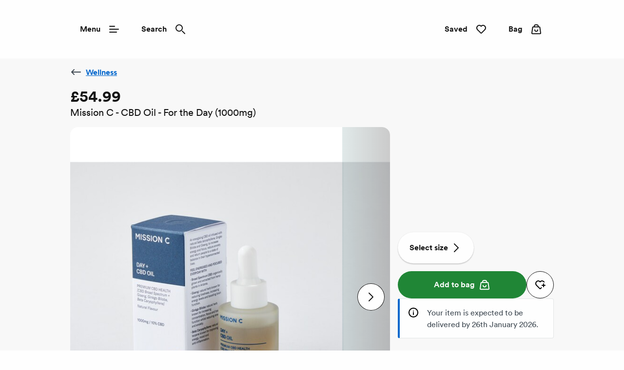

--- FILE ---
content_type: text/html; charset=utf-8
request_url: https://www.simplybe.co.uk/shop/p/km612
body_size: 51037
content:
<!DOCTYPE html><html lang="en"><head><meta name="msapplication-TileColor" content="#da532c"/><meta name="msapplication-config" content="/static/themes/dal/favicons/browserconfig.xml"/><meta name="theme-color" content="#ffffff"/><meta charSet="utf-8"/><meta name="viewport" content="width=device-width"/><link rel="dns-prefetch" href="https://s.go-mpulse.net"/><link rel="dns-prefetch" href="https://www.googletagmanager.com"/><link rel="dns-prefetch" href="https://cdn.cookielaw.org"/><link rel="dns-prefetch" href="https://try.abtasty.com"/><link rel="preconnect" href="https://s.go-mpulse.net"/><link rel="preconnect" href="https://www.googletagmanager.com"/><link rel="preconnect" href="https://cdn.cookielaw.org"/><link rel="preconnect" href="https://try.abtasty.com"/><style>
                  @font-face {
                    font-family: "CircularBook";
                    src: url("/static/themes/dal/fonts/CircularBook/lineto-circular-book.woff2")
                        format("woff2"),
                      url("/static/themes/dal/fonts/CircularBook/lineto-circular-book.eot")
                        format("embedded-opentype");
                    font-weight: normal;
                    font-style: normal;
                    font-display: swap;
                  }

                  @font-face {
                    font-family: "CircularBold";
                    src: url("/static/themes/dal/fonts/CircularBold/lineto-circular-bold.woff2")
                        format("woff2"),
                      url("/static/themes/dal/fonts/CircularBold/lineto-circular-bold.eot")
                        format("embedded-opentype");
                    font-weight: normal;
                    font-style: normal;
                    font-display: swap;
                  }

                  @font-face {
                    font-family: "KanedaGothicBold";
                    src: url("/static/themes/dal/fonts/KanedaGothicBold/kaneda-gothic-bold.woff2") format("woff2"),
                      url("/static/themes/dal/fonts/KanedaGothicBold/kaneda-gothic-bold.otf") format("opentype");
                    font-weight: normal;
                    font-style: normal;
                    font-display: swap;
                  }</style><link rel="preload" href="/static/themes/dal/fonts/CircularBook/lineto-circular-book.woff2" as="font" crossorigin=""/><link rel="preload" href="/static/themes/dal/fonts/CircularBold/lineto-circular-bold.woff2" as="font" crossorigin=""/><link rel="preload" href="/static/themes/dal/fonts/KanedaGothicBold/kaneda-gothic-bold.woff2" as="font" crossorigin=""/><link rel="apple-touch-icon" sizes="180x180" href="/static/themes/dal/favicons/apple-touch-icon.png"/><link rel="icon" type="image/png" sizes="32x32" href="/static/themes/dal/favicons/favicon-32x32.png"/><link rel="icon" type="image/png" sizes="16x16" href="/static/themes/dal/favicons/favicon-16x16.png"/><link rel="manifest" href="/static/themes/dal/favicons/site.webmanifest"/><link rel="mask-icon" href="/static/themes/dal/favicons/safari-pinned-tab.svg" color="#131313"/><link rel="shortcut icon" href="/static/themes/dal/favicons/favicon.ico"/><title>Mission C - CBD Oil - For the Day (1000mg) | Simply Be</title><meta name="robots" content="index,follow"/><meta name="description" content="An energising CBD oil infused with natural Ginkgo Biloba, Ginseng and Beta-Caryophyllene, to increase energy and focus, reduce anxiety and return people to a state of balance in their hyper-connected lives.Feel energised and focused every day with: Broad Spectrum CBD: organically grown and extracted from hemp plants in Arizona. Beta-Caryophyllene: natural terpene known for improving energy, mood and anti-inflammation. Ginkgo Biloba: natural herb known for increasing concentration, focus and brain function whilst reducing stress and anxiety. Ginseng: natural herb known for reducing tiredness, increasing energy levels and boosting brain function.How Will I Benefit? Increases Energy, Boosts Focus, Anxiety &amp; Stress Relief and Promotes a Sense of Balance.Why Choose Day  CBD Oil?: High-Quality Broad-Spectrum CBD, Higher Percentage Bottle Lasts Longer, Infused with Natural Ginkgo Biloba, Ginseng &amp;  Beta-Caryophyllene, High Bioavailability &amp; Fastest CBD Absorption Method, Expertly Developed in the UK &amp; Science Backed.Take in the morning and repeat during the day as required. Shake well before use. Using the pipette, drop oil under the tongue and hold for 60 seconds before swallowing."/><meta property="og:title" content="Mission C - CBD Oil - For the Day (1000mg) | Simply Be"/><meta property="og:description" content="An energising CBD oil infused with natural Ginkgo Biloba, Ginseng and Beta-Caryophyllene, to increase energy and focus, reduce anxiety and return people to a state of balance in their hyper-connected lives.Feel energised and focused every day with: Broad Spectrum CBD: organically grown and extracted from hemp plants in Arizona. Beta-Caryophyllene: natural terpene known for improving energy, mood and anti-inflammation. Ginkgo Biloba: natural herb known for increasing concentration, focus and brain function whilst reducing stress and anxiety. Ginseng: natural herb known for reducing tiredness, increasing energy levels and boosting brain function.How Will I Benefit? Increases Energy, Boosts Focus, Anxiety &amp; Stress Relief and Promotes a Sense of Balance.Why Choose Day  CBD Oil?: High-Quality Broad-Spectrum CBD, Higher Percentage Bottle Lasts Longer, Infused with Natural Ginkgo Biloba, Ginseng &amp;  Beta-Caryophyllene, High Bioavailability &amp; Fastest CBD Absorption Method, Expertly Developed in the UK &amp; Science Backed.Take in the morning and repeat during the day as required. Shake well before use. Using the pipette, drop oil under the tongue and hold for 60 seconds before swallowing."/><link rel="canonical" href="https://www.simplybe.co.uk/shop/p/km612"/><script type="application/ld+json">{"@context":"https://schema.org","@type":"BreadcrumbList","itemListElement":[{"@type":"ListItem","position":0,"item":"https://www.simplybe.co.uk/","name":"Home"},{"@type":"ListItem","position":1,"item":"https://www.simplybe.co.uk/shop/c/beauty","name":"Beauty"},{"@type":"ListItem","position":2,"item":"https://www.simplybe.co.uk/shop/c/beauty/wellness","name":"Wellness"}]}</script><meta name="next-head-count" content="30"/><script type="text/javascript" src="/ruxitagentjs_ICA15789NPQRTUVXfhqrux_10327251022105625.js" data-dtconfig="rid=RID_1242749909|rpid=11777444|domain=nbrown.co.uk|reportUrl=https://bf40394nkr.bf.dynatrace.com/bf|app=09ef89861813bcd1|cors=0|owasp=1|featureHash=ICA15789NPQRTUVXfhqrux|doNotDetect=scr|msl=153600|srsr=10000|uana=data-ga-tracking-id|xb=.*^bs.glassboxdigital^bs.io.*^p.*google-analytics^bs.com.*^p.*sgtm^bs.simplybe^bs.co^bs.uk.*^p.*^bs.cookielaw^bs.org.*^p.*^bs.akstat^bs.io.*^p.*^bs.madewithintent^bs.ai.*^p.*^bs.clarity^bs.ms.*|rdnt=0|uxrgce=1|cuc=m8jxenci|chw=simplybe^bs.co^bs.uk^bs/.*|srms=2,0,0,0%2F%5Bclass*%3D%22Orders%22%5D;0%2F%5Bclass*%3D%22Cards%22%5D;0%2F%5Bclass*%3D%22Addresses%22%5D;0%2F%5Bclass*%3D%22ResultsCard%22%5D;0%2F%5Bclass*%3D%22OrderDeliveryDetails%22%5D;0%2Fform%20button;0%2Ftextarea%2Cinput%2Cselect%2Coption;1%2F%5Edata%28%28%5C%5C-.%2B%24%29%7C%24%29|mdl=mdcc22=20,mdcc23=20|mel=100000|expw=1|md=mdcc1=bdocument.referrer,mdcc2=bnavigator.userAgent,mdcc3=dutm_source,mdcc4=dutm_medium,mdcc5=dutm_campaign,mdcc6=dutm_term,mdcc7=dutm_content,mdcc8=a[class*^e^dq_error^dq],mdcc9=a[class*^e^dqNoResultsFound_details^dq],mdcc10=a[class*^e^dqPageNotFound_details^dq],mdcc11=dtext,mdcc12=a[class*^e^dqerrorMessage^dq],mdcc13=bbr_data.user_id,mdcc14=bintent.__pageType,mdcc15=a.OrderSummary_viewPort__CcePJ,mdcc16=bABTastyTagPerforming,mdcc17=dpromo,mdcc18=a[class*^e^dqPromoCode__label_error^dq],mdcc19=dpromoCode,mdcc20=bsessionStorage.ABTastySessionHitHistory.$campaigns,mdcc21=bbr_data.user_id,mdcc22=cABTasty,mdcc23=cABTasty,mdcc26=ah1[data-cy^e^dqproduct-details-title^dq],mdcc27=aa[data-cy^e^dqbreadcrumb-link^dq],mdcc28=aspan[data-cy^e^dqbreadcrumb-current-page-title^dq],mdcc32=bsessionStorage.appState.$cartReducer.orderValue,mdcc33=bsessionStorage.appState.$cartReducer.orderTotal,mdcc36=adiv[class^e^dqproductCardDiv^dq]|lastModification=1768401793165|postfix=m8jxenci|tp=500,50,0|srbbv=2|agentUri=/ruxitagentjs_ICA15789NPQRTUVXfhqrux_10327251022105625.js" data-config='{"revision":1768401793165,"beaconUri":"https://bf40394nkr.bf.dynatrace.com/bf","agentUri":"/ruxitagentjs_ICA15789NPQRTUVXfhqrux_10327251022105625.js","environmentId":"m8jxenci","modules":"ICA15789NPQRTUVXfhqrux"}' data-envconfig='{"tracestateKeyPrefix":"64cb5caa-c59310fd"}' data-appconfig='{"app":"09ef89861813bcd1","userInteractionCapture":["all"],"requestExclusions":".*\\.glassboxdigital\\.io.*|.*google-analytics\\.com.*|.*sgtm\\.simplybe\\.co\\.uk.*|.*\\.cookielaw\\.org.*|.*\\.akstat\\.io.*|.*\\.madewithintent\\.ai.*|.*\\.clarity\\.ms.*"}'></script><link data-next-font="" rel="preconnect" href="/" crossorigin="anonymous"/><link rel="preload" href="/_next/static/css/9c62bb1ad051dce0.css" as="style"/><link rel="stylesheet" href="/_next/static/css/9c62bb1ad051dce0.css" data-n-g=""/><link rel="preload" href="/_next/static/css/ed23f9a85c6cd1c0.css" as="style"/><link rel="stylesheet" href="/_next/static/css/ed23f9a85c6cd1c0.css" data-n-p=""/><link rel="preload" href="/_next/static/css/12e7f34ad78513b3.css" as="style"/><link rel="stylesheet" href="/_next/static/css/12e7f34ad78513b3.css" data-n-p=""/><link rel="preload" href="/_next/static/css/43feb7c312ac5ad7.css" as="style"/><link rel="stylesheet" href="/_next/static/css/43feb7c312ac5ad7.css" data-n-p=""/><link rel="preload" href="/_next/static/css/5691d1dcf215406a.css" as="style"/><link rel="stylesheet" href="/_next/static/css/5691d1dcf215406a.css" data-n-p=""/><link rel="preload" href="/_next/static/css/deeeab2b7abc481a.css" as="style"/><link rel="stylesheet" href="/_next/static/css/deeeab2b7abc481a.css" data-n-p=""/><link rel="preload" href="/_next/static/css/f08bec4b66ba8da0.css" as="style"/><link rel="stylesheet" href="/_next/static/css/f08bec4b66ba8da0.css"/><link rel="preload" href="/_next/static/css/bb29293c99db1aa2.css" as="style"/><link rel="stylesheet" href="/_next/static/css/bb29293c99db1aa2.css"/><link rel="preload" href="/_next/static/css/b9892900546e6988.css" as="style"/><link rel="stylesheet" href="/_next/static/css/b9892900546e6988.css"/><link rel="preload" href="/_next/static/css/6b9420b72b169a14.css" as="style"/><link rel="stylesheet" href="/_next/static/css/6b9420b72b169a14.css"/><noscript data-n-css=""></noscript><script defer="" nomodule="" src="/_next/static/chunks/polyfills-78c92fac7aa8fdd8.js"></script><script src="https://try.abtasty.com/634f9313cb413978ae8d438a0254f083.js" defer="" data-nscript="beforeInteractive"></script><script defer="" src="/_next/static/chunks/2866.db606d06075d0b1d.js"></script><script defer="" src="/_next/static/chunks/6637.cb947deb36d0f3ec.js"></script><script defer="" src="/_next/static/chunks/1626-fb8bfe92ea2f6f48.js"></script><script defer="" src="/_next/static/chunks/6173.6212e59eb4d9a8e0.js"></script><script src="/_next/static/chunks/webpack-d03b29d7d03274cc.js" defer=""></script><script src="/_next/static/chunks/framework-5697eaf04e79c701.js" defer=""></script><script src="/_next/static/chunks/main-f334382ffb9b7f93.js" defer=""></script><script src="/_next/static/chunks/pages/_app-d73657c44607aabc.js" defer=""></script><script src="/_next/static/chunks/8062-c33a3f7d6733d99e.js" defer=""></script><script src="/_next/static/chunks/5670-06009c672bdce1a4.js" defer=""></script><script src="/_next/static/chunks/6464-fdd491e106e08434.js" defer=""></script><script src="/_next/static/chunks/6577-de1aed967c970be6.js" defer=""></script><script src="/_next/static/chunks/7742-e5f56009cfbdac5a.js" defer=""></script><script src="/_next/static/chunks/3467-0f683befd839e0a9.js" defer=""></script><script src="/_next/static/chunks/1622-adc56aa679283ff7.js" defer=""></script><script src="/_next/static/chunks/330-c515aa03a255bd52.js" defer=""></script><script src="/_next/static/chunks/145-218a8ecb301772f4.js" defer=""></script><script src="/_next/static/chunks/7224-6039597fa3803c45.js" defer=""></script><script src="/_next/static/chunks/2708-2c7d1553c1362f7d.js" defer=""></script><script src="/_next/static/chunks/2023-8f41b379fd157742.js" defer=""></script><script src="/_next/static/chunks/499-bf15701e36d47dfe.js" defer=""></script><script src="/_next/static/chunks/5350-26edd2981417eb92.js" defer=""></script><script src="/_next/static/chunks/1540-c2b5a3208b48250b.js" defer=""></script><script src="/_next/static/chunks/2234-36c240bb2d564b8d.js" defer=""></script><script src="/_next/static/chunks/1581-19ca9163cf043e97.js" defer=""></script><script src="/_next/static/chunks/504-cc2bb0a72ae76cb5.js" defer=""></script><script src="/_next/static/chunks/6715-59bbef3c01446ee1.js" defer=""></script><script src="/_next/static/chunks/5878-7235ffa1ec1f9242.js" defer=""></script><script src="/_next/static/chunks/7985-3140e27229fbc19f.js" defer=""></script><script src="/_next/static/chunks/236-acc755c0c2c37b6a.js" defer=""></script><script src="/_next/static/chunks/pages/shop/p/%5BproductId%5D-29d0206332436678.js" defer=""></script><script src="/_next/static/Y126vzebsYmHn4OWC3Rzv/_buildManifest.js" defer=""></script><script src="/_next/static/Y126vzebsYmHn4OWC3Rzv/_ssgManifest.js" defer=""></script>
<script>(window.BOOMR_mq=window.BOOMR_mq||[]).push(["addVar",{"rua.upush":"false","rua.cpush":"true","rua.upre":"false","rua.cpre":"false","rua.uprl":"false","rua.cprl":"false","rua.cprf":"false","rua.trans":"SJ-638fe7af-9f97-472b-9c81-5a07c6a1132a","rua.cook":"false","rua.ims":"false","rua.ufprl":"false","rua.cfprl":"false","rua.isuxp":"false","rua.texp":"norulematch","rua.ceh":"false","rua.ueh":"false","rua.ieh.st":"0"}]);</script>
<script>!function(){function o(n,i){if(n&&i)for(var r in i)i.hasOwnProperty(r)&&(void 0===n[r]?n[r]=i[r]:n[r].constructor===Object&&i[r].constructor===Object?o(n[r],i[r]):n[r]=i[r])}try{var n=decodeURIComponent("%7B%0A%20%20%20%20%22ResourceTiming%22%3A%20%7B%0A%20%20%20%20%20%20%20%20%22clearOnBeacon%22%3A%20true%0A%20%20%20%20%7D%2C%0A%20%20%20%20%22AutoXHR%22%3A%20%7B%0A%20%20%20%20%20%20%20%20%22monitorFetch%22%3Atrue%0A%20%20%20%20%7D%0A%7D");if(n.length>0&&window.JSON&&"function"==typeof window.JSON.parse){var i=JSON.parse(n);void 0!==window.BOOMR_config?o(window.BOOMR_config,i):window.BOOMR_config=i}}catch(r){window.console&&"function"==typeof window.console.error&&console.error("mPulse: Could not parse configuration",r)}}();</script>
                              <script>!function(e){var n="https://s.go-mpulse.net/boomerang/";if("False"=="True")e.BOOMR_config=e.BOOMR_config||{},e.BOOMR_config.PageParams=e.BOOMR_config.PageParams||{},e.BOOMR_config.PageParams.pci=!0,n="https://s2.go-mpulse.net/boomerang/";if(window.BOOMR_API_key="CS7J2-8VUHV-K94LD-SNJH6-2WNXD",function(){function e(){if(!r){var e=document.createElement("script");e.id="boomr-scr-as",e.src=window.BOOMR.url,e.async=!0,o.appendChild(e),r=!0}}function t(e){r=!0;var n,t,a,i,d=document,O=window;if(window.BOOMR.snippetMethod=e?"if":"i",t=function(e,n){var t=d.createElement("script");t.id=n||"boomr-if-as",t.src=window.BOOMR.url,BOOMR_lstart=(new Date).getTime(),e=e||d.body,e.appendChild(t)},!window.addEventListener&&window.attachEvent&&navigator.userAgent.match(/MSIE [67]\./))return window.BOOMR.snippetMethod="s",void t(o,"boomr-async");a=document.createElement("IFRAME"),a.src="about:blank",a.title="",a.role="presentation",a.loading="eager",i=(a.frameElement||a).style,i.width=0,i.height=0,i.border=0,i.display="none",o.appendChild(a);try{O=a.contentWindow,d=O.document.open()}catch(_){n=document.domain,a.src="javascript:var d=document.open();d.domain='"+n+"';void 0;",O=a.contentWindow,d=O.document.open()}if(n)d._boomrl=function(){this.domain=n,t()},d.write("<bo"+"dy onload='document._boomrl();'>");else if(O._boomrl=function(){t()},O.addEventListener)O.addEventListener("load",O._boomrl,!1);else if(O.attachEvent)O.attachEvent("onload",O._boomrl);d.close()}function a(e){window.BOOMR_onload=e&&e.timeStamp||(new Date).getTime()}if(!window.BOOMR||!window.BOOMR.version&&!window.BOOMR.snippetExecuted){window.BOOMR=window.BOOMR||{},window.BOOMR.snippetStart=(new Date).getTime(),window.BOOMR.snippetExecuted=!0,window.BOOMR.snippetVersion=14,window.BOOMR.url=n+"CS7J2-8VUHV-K94LD-SNJH6-2WNXD";var i=document.currentScript||document.getElementsByTagName("script")[0],o=i.parentNode,r=!1,d=document.createElement("link");if(d.relList&&"function"==typeof d.relList.supports&&d.relList.supports("preload")&&"as"in d)window.BOOMR.snippetMethod="p",d.href=window.BOOMR.url,d.rel="preload",d.as="script",d.addEventListener("load",e),d.addEventListener("error",function(){t(!0)}),setTimeout(function(){if(!r)t(!0)},3e3),BOOMR_lstart=(new Date).getTime(),o.appendChild(d);else t(!1);if(window.addEventListener)window.addEventListener("load",a,!1);else if(window.attachEvent)window.attachEvent("onload",a)}}(),"".length>0)if(e&&"performance"in e&&e.performance&&"function"==typeof e.performance.setResourceTimingBufferSize)e.performance.setResourceTimingBufferSize();!function(){if(BOOMR=e.BOOMR||{},BOOMR.plugins=BOOMR.plugins||{},!BOOMR.plugins.AK){var n="true"=="true"?1:0,t="",a="clplseixgzgjs2lnfv3a-f-618f9878f-clientnsv4-s.akamaihd.net",i="false"=="true"?2:1,o={"ak.v":"39","ak.cp":"1810666","ak.ai":parseInt("757071",10),"ak.ol":"0","ak.cr":9,"ak.ipv":4,"ak.proto":"h2","ak.rid":"1557cdf9","ak.r":42951,"ak.a2":n,"ak.m":"a","ak.n":"essl","ak.bpcip":"18.222.185.0","ak.cport":52954,"ak.gh":"23.59.176.208","ak.quicv":"","ak.tlsv":"tls1.3","ak.0rtt":"","ak.0rtt.ed":"","ak.csrc":"-","ak.acc":"","ak.t":"1768762742","ak.ak":"hOBiQwZUYzCg5VSAfCLimQ==T6bZCxdqYQjveCJcC7j1EXjgokNnx2fy9LSQGv+6o4yvNq5onn6S7pP179d8YB4G5S+ZQfDk2c+pZ36ZuLyJtYMizfHWYycU6cuo8CsqQsrO+EbMq0lrDhBHfPuqw8FAMqO/kod028llh9/GEW4lir721hot0PdqvWWlGJqkYaK6pxlFJoFcNQWs420C7PaobP6bHFEbY8ccEcJ9SwQZhRQkxH5SWr+N2AxlGg0Zu/vtKDpqpxsPC6/TwjHTnd+CukF0tO1/9l928nV8tDWWYx+cbnNUQUhQItBQxWw8YVtBLNpGWZ5aLuwbULXynxvYn6gXSagJ8X9Tt9y5GhEbNzIqHy9jVXDjWIGdcHKwplLqsNXC2fyIZB9V9+eYYQ6FN+i76XXDJzn4fDXVKvrEdQjhLCuBjZ6+ldkyVLDAbEA=","ak.pv":"242","ak.dpoabenc":"","ak.tf":i};if(""!==t)o["ak.ruds"]=t;var r={i:!1,av:function(n){var t="http.initiator";if(n&&(!n[t]||"spa_hard"===n[t]))o["ak.feo"]=void 0!==e.aFeoApplied?1:0,BOOMR.addVar(o)},rv:function(){var e=["ak.bpcip","ak.cport","ak.cr","ak.csrc","ak.gh","ak.ipv","ak.m","ak.n","ak.ol","ak.proto","ak.quicv","ak.tlsv","ak.0rtt","ak.0rtt.ed","ak.r","ak.acc","ak.t","ak.tf"];BOOMR.removeVar(e)}};BOOMR.plugins.AK={akVars:o,akDNSPreFetchDomain:a,init:function(){if(!r.i){var e=BOOMR.subscribe;e("before_beacon",r.av,null,null),e("onbeacon",r.rv,null,null),r.i=!0}return this},is_complete:function(){return!0}}}}()}(window);</script></head><body><noscript><iframe src="https://www.googletagmanager.com/ns.html?id=GTM-MZTLLVZ" height="0" width="0" style="display:none;visibility:hidden" title="GTM javascript fallback"></iframe><iframe src="https://www.googletagmanager.com/ns.html?id=GTM-WDW5B72W" height="0" width="0" style="display:none;visibility:hidden" title="GTM_V2 javascript fallback"></iframe></noscript><div id="__next"><div class="DefaultLayout-module_Root__B5Blx"><div id="navContextCardPortalTarget"></div><header id="mobileHeaderWrapper" class="SplitHeader-module_mobileHeaderWrapper__c-YwF"><div class="SplitHeader-module_mobileHeader__EB7Gt"><div class="HeadLogo-module_logoWrapper__pc3re"><a id="mobile-header-logo" class="HeadLogo-module_logoLink__BdJU4" data-testid="brand-logo" href="https://www.simplybe.co.uk"><img src="https://www.simplybe.co.uk/i/26af004f73e9072e/original/LG_DAL_LOGO_BLK.svg" alt="Simply Be black logo" class="HeadLogo-module_logoImage__WlsLr BrandLogo-module_logo__SQNNb" width="112" height="24"/></a></div><div class=""><div class="AccountWrapper-module_accountWrapper__mwW0o"><div class="Skeleton LoadingSkeleton-module_fixHeight__m5NRA" data-testid="loading-skeleton"><span aria-live="polite" aria-busy="true"><span class="react-loading-skeleton" style="width:8rem;height:3.5rem;border-radius:var(--button-border-radius-large)">‌</span><br/></span></div></div></div></div></header><div data-focus-guard="true" tabindex="-1" style="width:1px;height:0px;padding:0;overflow:hidden;position:fixed;top:1px;left:1px"></div><div data-focus-lock-disabled="disabled"><div class="ContextCardSheet-module_Root__ezFxl contextCardSheetMain ContextCardSheet-module_fullScreen__djh0K ContextCardSheet-module_mainNavShow__tjF89" style="visibility:hidden;min-height:auto" data-testid=""><button type="button" class="ContextCardSheet-module_CloseButton__oaNFt ContextCardSheet-module_fullScreenNoHead__10pmY" data-testid="context-close" data-cy="context-close" aria-label="close" data-autofocus="true"><svg tabindex="-1" class="Icon ContextCardSheet-module_CloseButton__image__wuE6s" width="24" height="24" data-testid="iconsvg-test" aria-label="" viewBox="0 0 24 24"><use href="/_next/static/media/sprite.204bab32.svg#Close"></use></svg></button><div class="ContextCardSheet-module_Body__2S1-5 ContextCardSheet-module_noHead__JSk9w ContextCardSheet-module_fullScreenNoHead__10pmY main-nav-context-card-sheet ContextCardSheet-module_mainNavShow__tjF89 SplitHeader-module_ContextCardNavBodyClass__MovFS"><div class="Body_Hold"><nav aria-label="main-navigation" data-cy="main-nav-menu" id="main-navigation" class="Nav-module_Root__pgCV1"><div class="Nav-module_NavListWrappingLayer__t7eK-"><ul class="Nav-module_NavList__o7Jds navListFirstLayer"><li class="Nav-module_NavListItem__O7UN0" data-cy="main-nav-item"><a class="Nav-module_NavButton__IW5Pz Nav-module_disabled__1IiXC" data-autofocus="true" href="https://www.simplybe.co.uk/api/sign-in?redirectTo=https://www.simplybe.co.uk/shop/p/km612">Sign In<svg tabindex="-1" class="Icon Nav-module_Icon__R88xX" width="24" height="24" data-testid="iconsvg-test" aria-label="" fill="#3F4952"><use href="/_next/static/media/sprite.204bab32.svg#SignIn"></use></svg></a></li><li class="Nav-module_NavListItem__O7UN0" data-cy="main-nav-item"><a href="/perks" class="Nav-module_NavButton__IW5Pz Nav-module_NavButton__chevronRight__phlYE Nav-module_disabled__1IiXC" tabindex="0">Perks</a></li><li class="Nav-module_NavListItem__O7UN0" data-cy="main-nav-item"><a href="/shop/c/sale" class="Nav-module_NavButton__IW5Pz Nav-module_NavButton__chevronRight__phlYE Nav-module_disabled__1IiXC" tabindex="0">Sale</a></li><li class="Nav-module_NavListItem__O7UN0" data-cy="main-nav-item"><a href="/shop/c/new-in" class="Nav-module_NavButton__IW5Pz Nav-module_NavButton__chevronRight__phlYE Nav-module_disabled__1IiXC" tabindex="0">New In</a></li><li class="Nav-module_NavListItem__O7UN0" data-cy="main-nav-item"><a href="/shop/c/fashion" class="Nav-module_NavButton__IW5Pz Nav-module_NavButton__chevronRight__phlYE Nav-module_disabled__1IiXC" tabindex="0">Clothing</a></li><li class="Nav-module_NavListItem__O7UN0" data-cy="main-nav-item"><a href="/shop/c/fashion/dresses" class="Nav-module_NavButton__IW5Pz Nav-module_NavButton__chevronRight__phlYE Nav-module_disabled__1IiXC" tabindex="0">Dresses</a></li><li class="Nav-module_NavListItem__O7UN0" data-cy="main-nav-item"><a href="/shop/c/shoes" class="Nav-module_NavButton__IW5Pz Nav-module_NavButton__chevronRight__phlYE Nav-module_disabled__1IiXC" tabindex="0">Shoes</a></li><li class="Nav-module_NavListItem__O7UN0" data-cy="main-nav-item"><a href="/shop/c/lingerie" class="Nav-module_NavButton__IW5Pz Nav-module_NavButton__chevronRight__phlYE Nav-module_disabled__1IiXC" tabindex="0">Lingerie &amp; Nightwear</a></li><li class="Nav-module_NavListItem__O7UN0" data-cy="main-nav-item"><a href="/shop/c/sports" class="Nav-module_NavButton__IW5Pz Nav-module_NavButton__chevronRight__phlYE Nav-module_disabled__1IiXC" tabindex="0">Activewear</a></li><li class="Nav-module_NavListItem__O7UN0" data-cy="main-nav-item"><a href="/shop/c/accessories" class="Nav-module_NavButton__IW5Pz Nav-module_NavButton__chevronRight__phlYE Nav-module_disabled__1IiXC" tabindex="0">Accessories</a></li><li class="Nav-module_NavListItem__O7UN0" data-cy="main-nav-item"><a href="/shop/c/beauty" class="Nav-module_NavButton__IW5Pz Nav-module_NavButton__chevronRight__phlYE Nav-module_disabled__1IiXC" tabindex="0">Beauty &amp; Perfume</a></li><li class="Nav-module_NavListItem__O7UN0" data-cy="main-nav-item"><a href="/shop/c/electricals" class="Nav-module_NavButton__IW5Pz Nav-module_NavButton__chevronRight__phlYE Nav-module_disabled__1IiXC" tabindex="0">Electricals</a></li><li class="Nav-module_NavListItem__O7UN0" data-cy="main-nav-item"><a href="/home" class="Nav-module_NavButton__IW5Pz Nav-module_NavButton__chevronRight__phlYE Nav-module_disabled__1IiXC" tabindex="0">Home</a></li><li class="Nav-module_NavListItem__O7UN0" data-cy="main-nav-item"><a href="/shop/c/gifts" class="Nav-module_NavButton__IW5Pz Nav-module_NavButton__chevronRight__phlYE Nav-module_disabled__1IiXC" tabindex="0">Gifts</a></li><li class="Nav-module_NavListItem__O7UN0" data-cy="main-nav-item"><a href="/shop/c/outlet" class="Nav-module_NavButton__IW5Pz Nav-module_NavButton__chevronRight__phlYE Nav-module_disabled__1IiXC" tabindex="0">Outlet</a></li><li class="Nav-module_NavListItem__O7UN0" data-cy="main-nav-item"><a href="/shop/c/top-brands" class="Nav-module_NavButton__IW5Pz Nav-module_NavButton__chevronRight__phlYE Nav-module_disabled__1IiXC" tabindex="0">Brands</a></li><li class="Nav-module_NavListItem__O7UN0" data-cy="main-nav-item"><a href="/spread-the-cost" class="Nav-module_NavButton__IW5Pz Nav-module_NavButton__chevronRight__phlYE Nav-module_disabled__1IiXC" tabindex="0">Useful Information</a></li></ul><div class="Nav-module_NavBarMenuBarDivider__jR63j"></div></div><div class="Nav-module_NavListWrappingLayer__t7eK- Nav-module_NavListWrappingLayerSecond__q-ixx Nav-module_NavListWrappingLayer__t7eK-__1 Nav-module_hidden__BrkZw"><ul class="Nav-module_NavList__o7Jds"><li class="Nav-module_NavListItem__O7UN0"><button type="button" class="Nav-module_NavButton__IW5Pz Nav-module_NavButton_breadcrumb__gkPOL" aria-label="Return to previous menu"><svg tabindex="-1" class="Icon" width="24" height="24" data-testid="iconsvg-test" aria-label="" fill="#3F4952"><use href="/_next/static/media/sprite.204bab32.svg#ArrowLeft"></use></svg><span class="Nav-module_NavButton_breadcrumbText__uuNVD"><span class="Nav-module_NavButton_breadcrumbHome__146j1">Home</span>   /   <!-- -->Perks</span></button></li></ul><ul class="Nav-module_NavList__o7Jds"><li class="Nav-module_NavListItem__O7UN0"><span class="Nav-module_NavButton__IW5Pz Nav-module_title__X8FnF">Perks</span></li><li class="Nav-module_NavListItem__O7UN0"><a class="Nav-module_NavButton__IW5Pz" data-cy="level-two-nav-item" data-testid="level-two-nav-anchor" tabindex="0" href="https://www.simplybe.co.uk/perks">Perks Hub</a></li><li class="Nav-module_NavListItem__O7UN0"><a class="Nav-module_NavButton__IW5Pz" data-cy="level-two-nav-item" data-testid="level-two-nav-anchor" tabindex="0" href="https://www.simplybe.co.uk/perks/faq">Perks FAQ</a></li></ul><div class="Nav-module_NavBarMenuBarDivider__jR63j"></div></div><div class="Nav-module_NavListWrappingLayer__t7eK- Nav-module_NavListWrappingLayerSecond__q-ixx Nav-module_NavListWrappingLayer__t7eK-__2 Nav-module_hidden__BrkZw"><ul class="Nav-module_NavList__o7Jds"><li class="Nav-module_NavListItem__O7UN0"><button type="button" class="Nav-module_NavButton__IW5Pz Nav-module_NavButton_breadcrumb__gkPOL" aria-label="Return to previous menu"><svg tabindex="-1" class="Icon" width="24" height="24" data-testid="iconsvg-test" aria-label="" fill="#3F4952"><use href="/_next/static/media/sprite.204bab32.svg#ArrowLeft"></use></svg><span class="Nav-module_NavButton_breadcrumbText__uuNVD"><span class="Nav-module_NavButton_breadcrumbHome__146j1">Home</span>   /   <!-- -->Sale</span></button></li></ul><ul class="Nav-module_NavList__o7Jds"><li class="Nav-module_NavListItem__O7UN0"><span class="Nav-module_NavButton__IW5Pz Nav-module_title__X8FnF">Shop By Category</span></li><li class="Nav-module_NavListItem__O7UN0"><a class="Nav-module_NavButton__IW5Pz" data-cy="level-two-nav-item" data-testid="level-two-nav-anchor" tabindex="0" href="https://www.simplybe.co.uk/shop/c/sale">Shop All Sale</a></li><li class="Nav-module_NavListItem__O7UN0"><a class="Nav-module_NavButton__IW5Pz" data-cy="level-two-nav-item" data-testid="level-two-nav-anchor" tabindex="0" href="https://www.simplybe.co.uk/shop/c/sale/f/Categories--Activewear">Activewear</a></li><li class="Nav-module_NavListItem__O7UN0"><a class="Nav-module_NavButton__IW5Pz" data-cy="level-two-nav-item" data-testid="level-two-nav-anchor" tabindex="0" href="https://www.simplybe.co.uk/shop/c/beauty/f?On+Sale=On+Sale">Beauty</a></li><li class="Nav-module_NavListItem__O7UN0"><a class="Nav-module_NavButton__IW5Pz" data-cy="level-two-nav-item" data-testid="level-two-nav-anchor" tabindex="0" href="https://www.simplybe.co.uk/shop/c/sale/f/Categories--Outerwear">Coats &amp; Jackets</a></li><li class="Nav-module_NavListItem__O7UN0"><a class="Nav-module_NavButton__IW5Pz" data-cy="level-two-nav-item" data-testid="level-two-nav-anchor" tabindex="0" href="https://www.simplybe.co.uk/shop/c/sale/f/Categories--Dresses">Dresses</a></li><li class="Nav-module_NavListItem__O7UN0"><a class="Nav-module_NavButton__IW5Pz" data-cy="level-two-nav-item" data-testid="level-two-nav-anchor" tabindex="0" href="https://www.simplybe.co.uk/shop/c/sale/f?Categories=Jeans+%26+Trousers">Jeans &amp; Trousers</a></li><li class="Nav-module_NavListItem__O7UN0"><a class="Nav-module_NavButton__IW5Pz" data-cy="level-two-nav-item" data-testid="level-two-nav-anchor" tabindex="0" href="https://www.simplybe.co.uk/shop/c/sale/f/Categories--Knitwear">Knitwear</a></li><li class="Nav-module_NavListItem__O7UN0"><a class="Nav-module_NavButton__IW5Pz" data-cy="level-two-nav-item" data-testid="level-two-nav-anchor" tabindex="0" href="https://www.simplybe.co.uk/shop/c/sale/f/Categories--Leggings%20%26%20Jeggings">Leggings</a></li><li class="Nav-module_NavListItem__O7UN0"><a class="Nav-module_NavButton__IW5Pz" data-cy="level-two-nav-item" data-testid="level-two-nav-anchor" tabindex="0" href="https://www.simplybe.co.uk/shop/c/sale/f/Categories--Lingerie">Lingerie</a></li><li class="Nav-module_NavListItem__O7UN0"><a class="Nav-module_NavButton__IW5Pz" data-cy="level-two-nav-item" data-testid="level-two-nav-anchor" tabindex="0" href="https://www.simplybe.co.uk/shop/c/sale/f/Categories--Nightwear">Nightwear</a></li><li class="Nav-module_NavListItem__O7UN0"><a class="Nav-module_NavButton__IW5Pz" data-cy="level-two-nav-item" data-testid="level-two-nav-anchor" tabindex="0" href="https://www.simplybe.co.uk/shop/c/sale/f/Categories--Shoes">Shoes &amp; Boots</a></li><li class="Nav-module_NavListItem__O7UN0"><a class="Nav-module_NavButton__IW5Pz" data-cy="level-two-nav-item" data-testid="level-two-nav-anchor" tabindex="0" href="https://www.simplybe.co.uk/shop/c/sale/f/Categories--Shorts">Shorts</a></li><li class="Nav-module_NavListItem__O7UN0"><a class="Nav-module_NavButton__IW5Pz" data-cy="level-two-nav-item" data-testid="level-two-nav-anchor" tabindex="0" href="https://www.simplybe.co.uk/shop/c/sale/f/Categories--Skirts">Skirts</a></li><li class="Nav-module_NavListItem__O7UN0"><a class="Nav-module_NavButton__IW5Pz" data-cy="level-two-nav-item" data-testid="level-two-nav-anchor" tabindex="0" href="https://www.simplybe.co.uk/shop/c/sale/f/Categories--Tops">Tops</a></li><li class="Nav-module_NavListItem__O7UN0"><a class="Nav-module_NavButton__IW5Pz" data-cy="level-two-nav-item" data-testid="level-two-nav-anchor" tabindex="0" href="https://www.simplybe.co.uk/shop/c/electricals/f?On+Sale=On+Sale">Electricals</a></li><li class="Nav-module_NavListItem__O7UN0"><a class="Nav-module_NavButton__IW5Pz" data-cy="level-two-nav-item" data-testid="level-two-nav-anchor" tabindex="0" href="https://www.simplybe.co.uk/shop/c/home/f?On+Sale=On+Sale">Home</a></li></ul><ul class="Nav-module_NavList__o7Jds"><li class="Nav-module_NavListItem__O7UN0"><span class="Nav-module_NavButton__IW5Pz Nav-module_title__X8FnF">Shop By Size</span></li><li class="Nav-module_NavListItem__O7UN0"><a class="Nav-module_NavButton__IW5Pz" data-cy="level-two-nav-item" data-testid="level-two-nav-anchor" tabindex="0" href="https://www.simplybe.co.uk/shop/c/sale/f/Sizes--8?Sizes=10&amp;nofollowind=true">Sizes 8-10</a></li><li class="Nav-module_NavListItem__O7UN0"><a class="Nav-module_NavButton__IW5Pz" data-cy="level-two-nav-item" data-testid="level-two-nav-anchor" tabindex="0" href="https://www.simplybe.co.uk/shop/c/sale/f/Sizes--12?Sizes=14&amp;nofollowind=true">Sizes 12-14</a></li><li class="Nav-module_NavListItem__O7UN0"><a class="Nav-module_NavButton__IW5Pz" data-cy="level-two-nav-item" data-testid="level-two-nav-anchor" tabindex="0" href="https://www.simplybe.co.uk/shop/c/sale/f/Sizes--16?Sizes=18&amp;nofollowind=true">Sizes 16-18</a></li><li class="Nav-module_NavListItem__O7UN0"><a class="Nav-module_NavButton__IW5Pz" data-cy="level-two-nav-item" data-testid="level-two-nav-anchor" tabindex="0" href="https://www.simplybe.co.uk/shop/c/sale/f/Sizes--20?Sizes=22&amp;nofollowind=true">Sizes 20-22</a></li><li class="Nav-module_NavListItem__O7UN0"><a class="Nav-module_NavButton__IW5Pz" data-cy="level-two-nav-item" data-testid="level-two-nav-anchor" tabindex="0" href="https://www.simplybe.co.uk/shop/c/sale/f/Sizes--24?Sizes=26&amp;nofollowind=true">Sizes 24-26</a></li><li class="Nav-module_NavListItem__O7UN0"><a class="Nav-module_NavButton__IW5Pz" data-cy="level-two-nav-item" data-testid="level-two-nav-anchor" tabindex="0" href="https://www.simplybe.co.uk/shop/c/sale/f/Sizes--28?Sizes=30&amp;nofollowind=true">Sizes 28-30</a></li><li class="Nav-module_NavListItem__O7UN0"><a class="Nav-module_NavButton__IW5Pz" data-cy="level-two-nav-item" data-testid="level-two-nav-anchor" tabindex="0" href="https://www.simplybe.co.uk/shop/c/sale/f/Sizes--32?Sizes=34&amp;nofollowind=true">Sizes 32-34</a></li></ul><ul class="Nav-module_NavList__o7Jds"><li class="Nav-module_NavListItem__O7UN0"><span class="Nav-module_NavButton__IW5Pz Nav-module_title__X8FnF">Shop By Offer</span></li><li class="Nav-module_NavListItem__O7UN0"><a class="Nav-module_NavButton__IW5Pz" data-cy="level-two-nav-item" data-testid="level-two-nav-anchor" tabindex="0" href="https://www.simplybe.co.uk/shop/c/sale/f/Categories--Tops">Up to 60% off Tops</a></li><li class="Nav-module_NavListItem__O7UN0"><a class="Nav-module_NavButton__IW5Pz" data-cy="level-two-nav-item" data-testid="level-two-nav-anchor" tabindex="0" href="https://www.simplybe.co.uk/shop/c/sale/f/Fabric%20Type--Denim">Up to 60% off Denim</a></li><li class="Nav-module_NavListItem__O7UN0"><a class="Nav-module_NavButton__IW5Pz" data-cy="level-two-nav-item" data-testid="level-two-nav-anchor" tabindex="0" href="https://www.simplybe.co.uk/shop/c/sale/f/Categories--Shoes">Up to 60% off Footwear</a></li><li class="Nav-module_NavListItem__O7UN0"><a class="Nav-module_NavButton__IW5Pz" data-cy="level-two-nav-item" data-testid="level-two-nav-anchor" tabindex="0" href="https://www.simplybe.co.uk/shop/c/sale/f/Categories--Lingerie">Up to 60% off Lingerie</a></li><li class="Nav-module_NavListItem__O7UN0"><a class="Nav-module_NavButton__IW5Pz" data-cy="level-two-nav-item" data-testid="level-two-nav-anchor" tabindex="0" href="https://www.simplybe.co.uk/shop/c/sale/f/Brand--Joanna%20Hope">Up to 60% off Joanna Hope</a></li></ul><div class="Nav-module_NavBarMenuBarDivider__jR63j"></div></div><div class="Nav-module_NavListWrappingLayer__t7eK- Nav-module_NavListWrappingLayerSecond__q-ixx Nav-module_NavListWrappingLayer__t7eK-__3 Nav-module_hidden__BrkZw"><ul class="Nav-module_NavList__o7Jds"><li class="Nav-module_NavListItem__O7UN0"><button type="button" class="Nav-module_NavButton__IW5Pz Nav-module_NavButton_breadcrumb__gkPOL" aria-label="Return to previous menu"><svg tabindex="-1" class="Icon" width="24" height="24" data-testid="iconsvg-test" aria-label="" fill="#3F4952"><use href="/_next/static/media/sprite.204bab32.svg#ArrowLeft"></use></svg><span class="Nav-module_NavButton_breadcrumbText__uuNVD"><span class="Nav-module_NavButton_breadcrumbHome__146j1">Home</span>   /   <!-- -->New In</span></button></li></ul><ul class="Nav-module_NavList__o7Jds"><li class="Nav-module_NavListItem__O7UN0"><span class="Nav-module_NavButton__IW5Pz Nav-module_title__X8FnF">New In</span></li><li class="Nav-module_NavListItem__O7UN0"><a class="Nav-module_NavButton__IW5Pz" data-cy="level-two-nav-item" data-testid="level-two-nav-anchor" tabindex="0" href="https://www.simplybe.co.uk/shop/c/brg-dyn-k8i3dac7zn">Shop All</a></li><li class="Nav-module_NavListItem__O7UN0"><a class="Nav-module_NavButton__IW5Pz" data-cy="level-two-nav-item" data-testid="level-two-nav-anchor" tabindex="0" href="https://www.simplybe.co.uk/shop/c/brg-dyn-k8i3dac7zn/brg-dyn-9ybjig3h6k">Fashion</a></li><li class="Nav-module_NavListItem__O7UN0"><a class="Nav-module_NavButton__IW5Pz" data-cy="level-two-nav-item" data-testid="level-two-nav-anchor" tabindex="0" href="https://www.simplybe.co.uk/shop/c/brg-dyn-k8i3dac7zn/brg-dyn-86an0yuahc">Dresses</a></li><li class="Nav-module_NavListItem__O7UN0"><a class="Nav-module_NavButton__IW5Pz" data-cy="level-two-nav-item" data-testid="level-two-nav-anchor" tabindex="0" href="https://www.simplybe.co.uk/shop/c/brg-dyn-k8i3dac7zn/brg-dyn-9p0dj784tv">Tops</a></li><li class="Nav-module_NavListItem__O7UN0"><a class="Nav-module_NavButton__IW5Pz" data-cy="level-two-nav-item" data-testid="level-two-nav-anchor" tabindex="0" href="https://www.simplybe.co.uk/shop/c/brg-dyn-k8i3dac7zn/brg-dyn-t4b24fngma">Knitwear</a></li><li class="Nav-module_NavListItem__O7UN0"><a class="Nav-module_NavButton__IW5Pz" data-cy="level-two-nav-item" data-testid="level-two-nav-anchor" tabindex="0" href="https://www.simplybe.co.uk/shop/c/brg-dyn-k8i3dac7zn/brg-dyn-vrpu314otn">Coats &amp; Jackets</a></li><li class="Nav-module_NavListItem__O7UN0"><a class="Nav-module_NavButton__IW5Pz" data-cy="level-two-nav-item" data-testid="level-two-nav-anchor" tabindex="0" href="https://www.simplybe.co.uk/shop/c/brg-dyn-k8i3dac7zn/brg-dyn-351s7p0b3h">Shoes &amp; Boots</a></li><li class="Nav-module_NavListItem__O7UN0"><a class="Nav-module_NavButton__IW5Pz" data-cy="level-two-nav-item" data-testid="level-two-nav-anchor" tabindex="0" href="https://www.simplybe.co.uk/shop/c/brg-dyn-k8i3dac7zn/brg-dyn-dji9hvy89h">Lingerie &amp; Nightwear</a></li><li class="Nav-module_NavListItem__O7UN0"><a class="Nav-module_NavButton__IW5Pz" data-cy="level-two-nav-item" data-testid="level-two-nav-anchor" tabindex="0" href="https://www.simplybe.co.uk/shop/c/brg-dyn-k8i3dac7zn/brg-dyn-r3mvdims2l">Swimwear &amp; Beachwear</a></li><li class="Nav-module_NavListItem__O7UN0"><a class="Nav-module_NavButton__IW5Pz" data-cy="level-two-nav-item" data-testid="level-two-nav-anchor" tabindex="0" href="https://www.simplybe.co.uk/shop/c/brg-dyn-rvcufgvfvt">Brands</a></li><li class="Nav-module_NavListItem__O7UN0"><a class="Nav-module_NavButton__IW5Pz" data-cy="level-two-nav-item" data-testid="level-two-nav-anchor" tabindex="0" href="https://www.simplybe.co.uk/shop/c/brg-dyn-k8i3dac7zn/brg-dyn-dezkhmi01u">Beauty</a></li><li class="Nav-module_NavListItem__O7UN0"><a class="Nav-module_NavButton__IW5Pz" data-cy="level-two-nav-item" data-testid="level-two-nav-anchor" tabindex="0" href="https://www.simplybe.co.uk/shop/c/brg-dyn-k8i3dac7zn/brg-dyn-yuq1gskyz4">Activewear</a></li><li class="Nav-module_NavListItem__O7UN0"><a class="Nav-module_NavButton__IW5Pz" data-cy="level-two-nav-item" data-testid="level-two-nav-anchor" tabindex="0" href="https://www.simplybe.co.uk/shop/c/brg-dyn-k8i3dac7zn/brg-dyn-65lpm3e78c">Accessories</a></li><li class="Nav-module_NavListItem__O7UN0"><a class="Nav-module_NavButton__IW5Pz" data-cy="level-two-nav-item" data-testid="level-two-nav-anchor" tabindex="0" href="https://www.simplybe.co.uk/shop/c/brg-dyn-fq7ohd6pyk">Back In Stock</a></li></ul><ul class="Nav-module_NavList__o7Jds"><li class="Nav-module_NavListItem__O7UN0"><span class="Nav-module_NavButton__IW5Pz Nav-module_title__X8FnF">Trending</span></li><li class="Nav-module_NavListItem__O7UN0"><a class="Nav-module_NavButton__IW5Pz" data-cy="level-two-nav-item" data-testid="level-two-nav-anchor" tabindex="0" href="https://www.simplybe.co.uk/shop/c/brg-dyn-oz066p0gfu">Trending Now</a></li><li class="Nav-module_NavListItem__O7UN0"><a class="Nav-module_NavButton__IW5Pz" data-cy="level-two-nav-item" data-testid="level-two-nav-anchor" tabindex="0" href="https://www.simplybe.co.uk/shop/c/brg-dyn-cw7moim19v">Burgundy</a></li><li class="Nav-module_NavListItem__O7UN0"><a class="Nav-module_NavButton__IW5Pz" data-cy="level-two-nav-item" data-testid="level-two-nav-anchor" tabindex="0" href="https://www.simplybe.co.uk/shop/c/brg-dyn-dd5sg3xao3">Chocolate</a></li><li class="Nav-module_NavListItem__O7UN0"><a class="Nav-module_NavButton__IW5Pz" data-cy="level-two-nav-item" data-testid="level-two-nav-anchor" tabindex="0" href="https://www.simplybe.co.uk/shop/c/brg-dyn-tqhlqw6rvz">Checks</a></li></ul><div class="Nav-module_NavBarMenuBarDivider__jR63j"></div></div><div class="Nav-module_NavListWrappingLayer__t7eK- Nav-module_NavListWrappingLayerSecond__q-ixx Nav-module_NavListWrappingLayer__t7eK-__4 Nav-module_hidden__BrkZw"><ul class="Nav-module_NavList__o7Jds"><li class="Nav-module_NavListItem__O7UN0"><button type="button" class="Nav-module_NavButton__IW5Pz Nav-module_NavButton_breadcrumb__gkPOL" aria-label="Return to previous menu"><svg tabindex="-1" class="Icon" width="24" height="24" data-testid="iconsvg-test" aria-label="" fill="#3F4952"><use href="/_next/static/media/sprite.204bab32.svg#ArrowLeft"></use></svg><span class="Nav-module_NavButton_breadcrumbText__uuNVD"><span class="Nav-module_NavButton_breadcrumbHome__146j1">Home</span>   /   <!-- -->Clothing</span></button></li></ul><ul class="Nav-module_NavList__o7Jds"><li class="Nav-module_NavListItem__O7UN0"><span class="Nav-module_NavButton__IW5Pz Nav-module_title__X8FnF">Shop By Category</span></li><li class="Nav-module_NavListItem__O7UN0"><a class="Nav-module_NavButton__IW5Pz" data-cy="level-two-nav-item" data-testid="level-two-nav-anchor" tabindex="0" href="https://www.simplybe.co.uk/shop/c/fashion">Shop All Clothing</a></li><li class="Nav-module_NavListItem__O7UN0"><a class="Nav-module_NavButton__IW5Pz" data-cy="level-two-nav-item" data-testid="level-two-nav-anchor" tabindex="0" href="https://www.simplybe.co.uk/shop/c/fashion/coats-jackets/blazers">Blazers</a></li><li class="Nav-module_NavListItem__O7UN0"><a class="Nav-module_NavButton__IW5Pz" data-cy="level-two-nav-item" data-testid="level-two-nav-anchor" tabindex="0" href="https://www.simplybe.co.uk/shop/c/fashion/blouses-shirts">Blouses &amp; Shirts</a></li><li class="Nav-module_NavListItem__O7UN0"><a class="Nav-module_NavButton__IW5Pz" data-cy="level-two-nav-item" data-testid="level-two-nav-anchor" tabindex="0" href="https://www.simplybe.co.uk/shop/c/brg-dyn-5enipfrc26">Co-ords</a></li><li class="Nav-module_NavListItem__O7UN0"><a class="Nav-module_NavButton__IW5Pz" data-cy="level-two-nav-item" data-testid="level-two-nav-anchor" tabindex="0" href="https://www.simplybe.co.uk/shop/c/fashion/coats-jackets">Coats &amp; Jackets</a></li><li class="Nav-module_NavListItem__O7UN0"><a class="Nav-module_NavButton__IW5Pz" data-cy="level-two-nav-item" data-testid="level-two-nav-anchor" tabindex="0" href="https://www.simplybe.co.uk/shop/c/brg-dyn-z4mdugn8fo">Denim</a></li><li class="Nav-module_NavListItem__O7UN0"><a class="Nav-module_NavButton__IW5Pz" data-cy="level-two-nav-item" data-testid="level-two-nav-anchor" tabindex="0" href="https://www.simplybe.co.uk/shop/c/fashion/dresses">Dresses</a></li><li class="Nav-module_NavListItem__O7UN0"><a class="Nav-module_NavButton__IW5Pz" data-cy="level-two-nav-item" data-testid="level-two-nav-anchor" tabindex="0" href="https://www.simplybe.co.uk/shop/c/fashion/hoodies-sweatshirts">Hoodies &amp; Sweatshirts</a></li><li class="Nav-module_NavListItem__O7UN0"><a class="Nav-module_NavButton__IW5Pz" data-cy="level-two-nav-item" data-testid="level-two-nav-anchor" tabindex="0" href="https://www.simplybe.co.uk/shop/c/fashion/jeans">Jeans &amp; Jeggings</a></li><li class="Nav-module_NavListItem__O7UN0"><a class="Nav-module_NavButton__IW5Pz" data-cy="level-two-nav-item" data-testid="level-two-nav-anchor" tabindex="0" href="https://www.simplybe.co.uk/shop/c/fashion/trousers/joggers">Joggers</a></li><li class="Nav-module_NavListItem__O7UN0"><a class="Nav-module_NavButton__IW5Pz" data-cy="level-two-nav-item" data-testid="level-two-nav-anchor" tabindex="0" href="https://www.simplybe.co.uk/shop/c/fashion/playsuits-jumpsuits">Jumpsuits &amp; Playsuits</a></li><li class="Nav-module_NavListItem__O7UN0"><a class="Nav-module_NavButton__IW5Pz" data-cy="level-two-nav-item" data-testid="level-two-nav-anchor" tabindex="0" href="https://www.simplybe.co.uk/shop/c/fashion/knitwear">Knitwear</a></li><li class="Nav-module_NavListItem__O7UN0"><a class="Nav-module_NavButton__IW5Pz" data-cy="level-two-nav-item" data-testid="level-two-nav-anchor" tabindex="0" href="https://www.simplybe.co.uk/shop/c/fashion/leggings">Leggings</a></li><li class="Nav-module_NavListItem__O7UN0"><a class="Nav-module_NavButton__IW5Pz" data-cy="level-two-nav-item" data-testid="level-two-nav-anchor" tabindex="0" href="https://www.simplybe.co.uk/shop/c/fashion/shorts">Shorts</a></li><li class="Nav-module_NavListItem__O7UN0"><a class="Nav-module_NavButton__IW5Pz" data-cy="level-two-nav-item" data-testid="level-two-nav-anchor" tabindex="0" href="https://www.simplybe.co.uk/shop/c/fashion/skirts">Skirts</a></li><li class="Nav-module_NavListItem__O7UN0"><a class="Nav-module_NavButton__IW5Pz" data-cy="level-two-nav-item" data-testid="level-two-nav-anchor" tabindex="0" href="https://www.simplybe.co.uk/shop/c/fashion/suits-and-separates">Suits &amp; Tailoring</a></li><li class="Nav-module_NavListItem__O7UN0"><a class="Nav-module_NavButton__IW5Pz" data-cy="level-two-nav-item" data-testid="level-two-nav-anchor" tabindex="0" href="https://www.simplybe.co.uk/shop/c/fashion/swimwear">Swimwear &amp; Beachwear</a></li><li class="Nav-module_NavListItem__O7UN0"><a class="Nav-module_NavButton__IW5Pz" data-cy="level-two-nav-item" data-testid="level-two-nav-anchor" tabindex="0" href="https://www.simplybe.co.uk/shop/c/fashion/tops-t-shirts">Tops &amp; T-Shirts</a></li><li class="Nav-module_NavListItem__O7UN0"><a class="Nav-module_NavButton__IW5Pz" data-cy="level-two-nav-item" data-testid="level-two-nav-anchor" tabindex="0" href="https://www.simplybe.co.uk/shop/c/fashion/trousers">Trousers</a></li><li class="Nav-module_NavListItem__O7UN0"><a class="Nav-module_NavButton__IW5Pz" data-cy="level-two-nav-item" data-testid="level-two-nav-anchor" tabindex="0" href="https://www.simplybe.co.uk/shop/c/fashion/tunics">Tunics</a></li></ul><ul class="Nav-module_NavList__o7Jds"><li class="Nav-module_NavListItem__O7UN0"><span class="Nav-module_NavButton__IW5Pz Nav-module_title__X8FnF">Shop By Collection</span></li><li class="Nav-module_NavListItem__O7UN0"><a class="Nav-module_NavButton__IW5Pz" data-cy="level-two-nav-item" data-testid="level-two-nav-anchor" tabindex="0" href="https://www.simplybe.co.uk/shop/c/brg-dyn-aii23thizp">Basics</a></li><li class="Nav-module_NavListItem__O7UN0"><a class="Nav-module_NavButton__IW5Pz" data-cy="level-two-nav-item" data-testid="level-two-nav-anchor" tabindex="0" href="https://www.simplybe.co.uk/shop/c/brg-dyn-au2m5k0qdj">Casual Outfits</a></li><li class="Nav-module_NavListItem__O7UN0"><a class="Nav-module_NavButton__IW5Pz" data-cy="level-two-nav-item" data-testid="level-two-nav-anchor" tabindex="0" href="https://www.simplybe.co.uk/shop/c/brg-dyn-m5xrl9ev5n">Jeans &amp; A Nice Top</a></li><li class="Nav-module_NavListItem__O7UN0"><a class="Nav-module_NavButton__IW5Pz" data-cy="level-two-nav-item" data-testid="level-two-nav-anchor" tabindex="0" href="https://www.simplybe.co.uk/shop/c/brg-dyn-azax2r79ma">Occasionwear</a></li><li class="Nav-module_NavListItem__O7UN0"><a class="Nav-module_NavButton__IW5Pz" data-cy="level-two-nav-item" data-testid="level-two-nav-anchor" tabindex="0" href="https://www.simplybe.co.uk/shop/c/brg-dyn-f825pxkqqw">Workwear</a></li></ul><ul class="Nav-module_NavList__o7Jds"><li class="Nav-module_NavListItem__O7UN0"><span class="Nav-module_NavButton__IW5Pz Nav-module_title__X8FnF">Shop By Brand</span></li><li class="Nav-module_NavListItem__O7UN0"><a class="Nav-module_NavButton__IW5Pz" data-cy="level-two-nav-item" data-testid="level-two-nav-anchor" tabindex="0" href="https://www.simplybe.co.uk/pages/designers-and-brands">Brands A-Z</a></li><li class="Nav-module_NavListItem__O7UN0"><a class="Nav-module_NavButton__IW5Pz" data-cy="level-two-nav-item" data-testid="level-two-nav-anchor" tabindex="0" href="https://www.simplybe.co.uk/shop/c/top-brands">Top Brands</a></li><li class="Nav-module_NavListItem__O7UN0"><a class="Nav-module_NavButton__IW5Pz" data-cy="level-two-nav-item" data-testid="level-two-nav-anchor" tabindex="0" href="https://www.simplybe.co.uk/shop/c/brg-dyn-yma2urqjw2">Joe Browns</a></li><li class="Nav-module_NavListItem__O7UN0"><a class="Nav-module_NavButton__IW5Pz" data-cy="level-two-nav-item" data-testid="level-two-nav-anchor" tabindex="0" href="https://www.simplybe.co.uk/shop/c/brg-dyn-s1x1smplei">Joanna Hope</a></li><li class="Nav-module_NavListItem__O7UN0"><a class="Nav-module_NavButton__IW5Pz" data-cy="level-two-nav-item" data-testid="level-two-nav-anchor" tabindex="0" href="https://www.simplybe.co.uk/shop/c/brg-dyn-ybit8xxog5">Monsoon</a></li><li class="Nav-module_NavListItem__O7UN0"><a class="Nav-module_NavButton__IW5Pz" data-cy="level-two-nav-item" data-testid="level-two-nav-anchor" tabindex="0" href="https://www.simplybe.co.uk/shop/c/brg-dyn-pmu98xvs1g">Mango</a></li><li class="Nav-module_NavListItem__O7UN0"><a class="Nav-module_NavButton__IW5Pz" data-cy="level-two-nav-item" data-testid="level-two-nav-anchor" tabindex="0" href="https://www.simplybe.co.uk/shop/c/brg-dyn-sq8c5jaog8">Twisted Wunder</a></li><li class="Nav-module_NavListItem__O7UN0"><a class="Nav-module_NavButton__IW5Pz" data-cy="level-two-nav-item" data-testid="level-two-nav-anchor" tabindex="0" href="https://www.simplybe.co.uk/shop/c/brg-dyn-1xby7kcy3q">Nobody&#x27;s Child</a></li></ul><div class="Nav-module_NavBarMenuBarDivider__jR63j"></div></div><div class="Nav-module_NavListWrappingLayer__t7eK- Nav-module_NavListWrappingLayerSecond__q-ixx Nav-module_NavListWrappingLayer__t7eK-__5 Nav-module_hidden__BrkZw"><ul class="Nav-module_NavList__o7Jds"><li class="Nav-module_NavListItem__O7UN0"><button type="button" class="Nav-module_NavButton__IW5Pz Nav-module_NavButton_breadcrumb__gkPOL" aria-label="Return to previous menu"><svg tabindex="-1" class="Icon" width="24" height="24" data-testid="iconsvg-test" aria-label="" fill="#3F4952"><use href="/_next/static/media/sprite.204bab32.svg#ArrowLeft"></use></svg><span class="Nav-module_NavButton_breadcrumbText__uuNVD"><span class="Nav-module_NavButton_breadcrumbHome__146j1">Home</span>   /   <!-- -->Dresses</span></button></li></ul><ul class="Nav-module_NavList__o7Jds"><li class="Nav-module_NavListItem__O7UN0"><span class="Nav-module_NavButton__IW5Pz Nav-module_title__X8FnF">Shop By Category</span></li><li class="Nav-module_NavListItem__O7UN0"><a class="Nav-module_NavButton__IW5Pz" data-cy="level-two-nav-item" data-testid="level-two-nav-anchor" tabindex="0" href="https://www.simplybe.co.uk/shop/c/fashion/dresses">Shop All Dresses</a></li><li class="Nav-module_NavListItem__O7UN0"><a class="Nav-module_NavButton__IW5Pz" data-cy="level-two-nav-item" data-testid="level-two-nav-anchor" tabindex="0" href="https://www.simplybe.co.uk/shop/c/brg-dyn-b3iohsfuo8">Black Dresses</a></li><li class="Nav-module_NavListItem__O7UN0"><a class="Nav-module_NavButton__IW5Pz" data-cy="level-two-nav-item" data-testid="level-two-nav-anchor" tabindex="0" href="https://www.simplybe.co.uk/shop/c/fashion/dresses/day-dresses">Day Dresses</a></li><li class="Nav-module_NavListItem__O7UN0"><a class="Nav-module_NavButton__IW5Pz" data-cy="level-two-nav-item" data-testid="level-two-nav-anchor" tabindex="0" href="https://www.simplybe.co.uk/shop/c/fashion/dresses/holiday-dresses">Holiday Dresses</a></li><li class="Nav-module_NavListItem__O7UN0"><a class="Nav-module_NavButton__IW5Pz" data-cy="level-two-nav-item" data-testid="level-two-nav-anchor" tabindex="0" href="https://www.simplybe.co.uk/shop/c/fashion/dresses/occasion-dresses">Occasion Dresses</a></li><li class="Nav-module_NavListItem__O7UN0"><a class="Nav-module_NavButton__IW5Pz" data-cy="level-two-nav-item" data-testid="level-two-nav-anchor" tabindex="0" href="https://www.simplybe.co.uk/shop/c/fashion/dresses/party-dresses">Party Dresses</a></li><li class="Nav-module_NavListItem__O7UN0"><a class="Nav-module_NavButton__IW5Pz" data-cy="level-two-nav-item" data-testid="level-two-nav-anchor" tabindex="0" href="https://www.simplybe.co.uk/shop/c/fashion/dresses/wedding-guest-dresses">Wedding Guest Dresses</a></li></ul><ul class="Nav-module_NavList__o7Jds"><li class="Nav-module_NavListItem__O7UN0"><span class="Nav-module_NavButton__IW5Pz Nav-module_title__X8FnF">Shop By Length</span></li><li class="Nav-module_NavListItem__O7UN0"><a class="Nav-module_NavButton__IW5Pz" data-cy="level-two-nav-item" data-testid="level-two-nav-anchor" tabindex="0" href="https://www.simplybe.co.uk/shop/c/fashion/dresses/f/Dress%20Length--Short">Short</a></li><li class="Nav-module_NavListItem__O7UN0"><a class="Nav-module_NavButton__IW5Pz" data-cy="level-two-nav-item" data-testid="level-two-nav-anchor" tabindex="0" href="https://www.simplybe.co.uk/shop/c/fashion/dresses/f/Dress%20Length--Midi">Midi</a></li><li class="Nav-module_NavListItem__O7UN0"><a class="Nav-module_NavButton__IW5Pz" data-cy="level-two-nav-item" data-testid="level-two-nav-anchor" tabindex="0" href="https://www.simplybe.co.uk/shop/c/fashion/dresses/f/Dress%20Length--Maxi">Maxi</a></li><li class="Nav-module_NavListItem__O7UN0"><a class="Nav-module_NavButton__IW5Pz" data-cy="level-two-nav-item" data-testid="level-two-nav-anchor" tabindex="0" href="https://www.simplybe.co.uk/shop/c/fashion/dresses/f/Dress%20Length--Midaxi">Midaxi</a></li></ul><div class="Nav-module_NavBarMenuBarDivider__jR63j"></div></div><div class="Nav-module_NavListWrappingLayer__t7eK- Nav-module_NavListWrappingLayerSecond__q-ixx Nav-module_NavListWrappingLayer__t7eK-__6 Nav-module_hidden__BrkZw"><ul class="Nav-module_NavList__o7Jds"><li class="Nav-module_NavListItem__O7UN0"><button type="button" class="Nav-module_NavButton__IW5Pz Nav-module_NavButton_breadcrumb__gkPOL" aria-label="Return to previous menu"><svg tabindex="-1" class="Icon" width="24" height="24" data-testid="iconsvg-test" aria-label="" fill="#3F4952"><use href="/_next/static/media/sprite.204bab32.svg#ArrowLeft"></use></svg><span class="Nav-module_NavButton_breadcrumbText__uuNVD"><span class="Nav-module_NavButton_breadcrumbHome__146j1">Home</span>   /   <!-- -->Shoes</span></button></li></ul><ul class="Nav-module_NavList__o7Jds"><li class="Nav-module_NavListItem__O7UN0"><span class="Nav-module_NavButton__IW5Pz Nav-module_title__X8FnF">Shop By Category</span></li><li class="Nav-module_NavListItem__O7UN0"><a class="Nav-module_NavButton__IW5Pz" data-cy="level-two-nav-item" data-testid="level-two-nav-anchor" tabindex="0" href="https://www.simplybe.co.uk/shop/c/shoes">Shop All Shoes</a></li><li class="Nav-module_NavListItem__O7UN0"><a class="Nav-module_NavButton__IW5Pz" data-cy="level-two-nav-item" data-testid="level-two-nav-anchor" tabindex="0" href="https://www.simplybe.co.uk/shop/c/shoes/boots">Boots</a></li><li class="Nav-module_NavListItem__O7UN0"><a class="Nav-module_NavButton__IW5Pz" data-cy="level-two-nav-item" data-testid="level-two-nav-anchor" tabindex="0" href="https://www.simplybe.co.uk/shop/c/shoes/flats">Flat Shoes</a></li><li class="Nav-module_NavListItem__O7UN0"><a class="Nav-module_NavButton__IW5Pz" data-cy="level-two-nav-item" data-testid="level-two-nav-anchor" tabindex="0" href="https://www.simplybe.co.uk/shop/c/shoes/heels">Heels</a></li><li class="Nav-module_NavListItem__O7UN0"><a class="Nav-module_NavButton__IW5Pz" data-cy="level-two-nav-item" data-testid="level-two-nav-anchor" tabindex="0" href="https://www.simplybe.co.uk/shop/c/shoes/sandals">Sandals</a></li><li class="Nav-module_NavListItem__O7UN0"><a class="Nav-module_NavButton__IW5Pz" data-cy="level-two-nav-item" data-testid="level-two-nav-anchor" tabindex="0" href="https://www.simplybe.co.uk/shop/c/shoes/slippers">Slippers</a></li><li class="Nav-module_NavListItem__O7UN0"><a class="Nav-module_NavButton__IW5Pz" data-cy="level-two-nav-item" data-testid="level-two-nav-anchor" tabindex="0" href="https://www.simplybe.co.uk/shop/c/shoes/trainers">Trainers</a></li></ul><ul class="Nav-module_NavList__o7Jds"><li class="Nav-module_NavListItem__O7UN0"><span class="Nav-module_NavButton__IW5Pz Nav-module_title__X8FnF">Shop By Fit</span></li><li class="Nav-module_NavListItem__O7UN0"><a class="Nav-module_NavButton__IW5Pz" data-cy="level-two-nav-item" data-testid="level-two-nav-anchor" tabindex="0" href="https://www.simplybe.co.uk/shop/c/shoes/f/Width%20Fitting--Extra%20Wide">Extra Wide Fit</a></li><li class="Nav-module_NavListItem__O7UN0"><a class="Nav-module_NavButton__IW5Pz" data-cy="level-two-nav-item" data-testid="level-two-nav-anchor" tabindex="0" href="https://www.simplybe.co.uk/shop/c/shoes/f/Width%20Fitting--Standard">Standard Fit</a></li><li class="Nav-module_NavListItem__O7UN0"><a class="Nav-module_NavButton__IW5Pz" data-cy="level-two-nav-item" data-testid="level-two-nav-anchor" tabindex="0" href="https://www.simplybe.co.uk/shop/c/shoes/f/Width%20Fitting--Wide">Wide Fit</a></li><li class="Nav-module_NavListItem__O7UN0"><a class="Nav-module_NavButton__IW5Pz" data-cy="level-two-nav-item" data-testid="level-two-nav-anchor" tabindex="0" href="https://www.simplybe.co.uk/pages/boots-fit-guide">Boots Fit Guide</a></li></ul><ul class="Nav-module_NavList__o7Jds"><li class="Nav-module_NavListItem__O7UN0"><span class="Nav-module_NavButton__IW5Pz Nav-module_title__X8FnF">Shop By Calf Fit</span></li><li class="Nav-module_NavListItem__O7UN0"><a class="Nav-module_NavButton__IW5Pz" data-cy="level-two-nav-item" data-testid="level-two-nav-anchor" tabindex="0" href="https://www.simplybe.co.uk/shop/c/shoes/f/Calf%20Width--Standard">Standard Calf</a></li><li class="Nav-module_NavListItem__O7UN0"><a class="Nav-module_NavButton__IW5Pz" data-cy="level-two-nav-item" data-testid="level-two-nav-anchor" tabindex="0" href="https://www.simplybe.co.uk/shop/c/shoes/boots/f/Calf%20Width--Curvy">Curvy Calf</a></li><li class="Nav-module_NavListItem__O7UN0"><a class="Nav-module_NavButton__IW5Pz" data-cy="level-two-nav-item" data-testid="level-two-nav-anchor" tabindex="0" href="https://www.simplybe.co.uk/shop/c/shoes/boots/f/Calf%20Width--Super%20Curvy">Super Curvy Calf</a></li><li class="Nav-module_NavListItem__O7UN0"><a class="Nav-module_NavButton__IW5Pz" data-cy="level-two-nav-item" data-testid="level-two-nav-anchor" tabindex="0" href="https://www.simplybe.co.uk/shop/c/shoes/f/Calf%20Width--Curvy%20Plus">Curvy Plus Calf</a></li></ul><ul class="Nav-module_NavList__o7Jds"><li class="Nav-module_NavListItem__O7UN0"><span class="Nav-module_NavButton__IW5Pz Nav-module_title__X8FnF">Shop By Brand</span></li><li class="Nav-module_NavListItem__O7UN0"><a class="Nav-module_NavButton__IW5Pz" data-cy="level-two-nav-item" data-testid="level-two-nav-anchor" tabindex="0" href="https://www.simplybe.co.uk/shop/c/shoes/f/Brand--Crocs">Crocs</a></li><li class="Nav-module_NavListItem__O7UN0"><a class="Nav-module_NavButton__IW5Pz" data-cy="level-two-nav-item" data-testid="level-two-nav-anchor" tabindex="0" href="https://www.simplybe.co.uk/shop/c/shoes/f/Brand--Hunter">Hunter</a></li><li class="Nav-module_NavListItem__O7UN0"><a class="Nav-module_NavButton__IW5Pz" data-cy="level-two-nav-item" data-testid="level-two-nav-anchor" tabindex="0" href="https://www.simplybe.co.uk/shop/c/shoes/f/Brand--SKECHERS">Skechers</a></li><li class="Nav-module_NavListItem__O7UN0"><a class="Nav-module_NavButton__IW5Pz" data-cy="level-two-nav-item" data-testid="level-two-nav-anchor" tabindex="0" href="https://www.simplybe.co.uk/shop/c/shoes/f/Brand--Joe%20Browns">Joe Browns Footwear</a></li><li class="Nav-module_NavListItem__O7UN0"><a class="Nav-module_NavButton__IW5Pz" data-cy="level-two-nav-item" data-testid="level-two-nav-anchor" tabindex="0" href="https://www.simplybe.co.uk/shop/c/new-balance/f/Categories--Shoes">New Balance</a></li><li class="Nav-module_NavListItem__O7UN0"><a class="Nav-module_NavButton__IW5Pz" data-cy="level-two-nav-item" data-testid="level-two-nav-anchor" tabindex="0" href="https://www.simplybe.co.uk/shop/c/shoes/f/Brand--Dune">Dune</a></li></ul><div class="Nav-module_NavBarMenuBarDivider__jR63j"></div></div><div class="Nav-module_NavListWrappingLayer__t7eK- Nav-module_NavListWrappingLayerSecond__q-ixx Nav-module_NavListWrappingLayer__t7eK-__7 Nav-module_hidden__BrkZw"><ul class="Nav-module_NavList__o7Jds"><li class="Nav-module_NavListItem__O7UN0"><button type="button" class="Nav-module_NavButton__IW5Pz Nav-module_NavButton_breadcrumb__gkPOL" aria-label="Return to previous menu"><svg tabindex="-1" class="Icon" width="24" height="24" data-testid="iconsvg-test" aria-label="" fill="#3F4952"><use href="/_next/static/media/sprite.204bab32.svg#ArrowLeft"></use></svg><span class="Nav-module_NavButton_breadcrumbText__uuNVD"><span class="Nav-module_NavButton_breadcrumbHome__146j1">Home</span>   /   <!-- -->Lingerie &amp; Nightwear</span></button></li></ul><ul class="Nav-module_NavList__o7Jds"><li class="Nav-module_NavListItem__O7UN0"><span class="Nav-module_NavButton__IW5Pz Nav-module_title__X8FnF">Shop By Category</span></li><li class="Nav-module_NavListItem__O7UN0"><a class="Nav-module_NavButton__IW5Pz" data-cy="level-two-nav-item" data-testid="level-two-nav-anchor" tabindex="0" href="https://www.simplybe.co.uk/shop/c/lingerie">Shop All Lingerie</a></li><li class="Nav-module_NavListItem__O7UN0"><a class="Nav-module_NavButton__IW5Pz" data-cy="level-two-nav-item" data-testid="level-two-nav-anchor" tabindex="0" href="https://www.simplybe.co.uk/shop/c/lingerie/babydolls-basques">Babydolls &amp; Basques</a></li><li class="Nav-module_NavListItem__O7UN0"><a class="Nav-module_NavButton__IW5Pz" data-cy="level-two-nav-item" data-testid="level-two-nav-anchor" tabindex="0" href="https://www.simplybe.co.uk/shop/c/lingerie/bras">Bras</a></li><li class="Nav-module_NavListItem__O7UN0"><a class="Nav-module_NavButton__IW5Pz" data-cy="level-two-nav-item" data-testid="level-two-nav-anchor" tabindex="0" href="https://www.simplybe.co.uk/shop/c/lingerie/bra-knicker-sets">Bra &amp; Knicker Sets</a></li><li class="Nav-module_NavListItem__O7UN0"><a class="Nav-module_NavButton__IW5Pz" data-cy="level-two-nav-item" data-testid="level-two-nav-anchor" tabindex="0" href="https://www.simplybe.co.uk/shop/c/lingerie/shapewear">Shapewear</a></li><li class="Nav-module_NavListItem__O7UN0"><a class="Nav-module_NavButton__IW5Pz" data-cy="level-two-nav-item" data-testid="level-two-nav-anchor" tabindex="0" href="https://www.simplybe.co.uk/shop/c/lingerie/knickers">Knickers</a></li><li class="Nav-module_NavListItem__O7UN0"><a class="Nav-module_NavButton__IW5Pz" data-cy="level-two-nav-item" data-testid="level-two-nav-anchor" tabindex="0" href="https://www.simplybe.co.uk/shop/c/lingerie/tights-socks">Tights &amp; Socks</a></li><li class="Nav-module_NavListItem__O7UN0"><a class="Nav-module_NavButton__IW5Pz" data-cy="level-two-nav-item" data-testid="level-two-nav-anchor" tabindex="0" href="https://www.simplybe.co.uk/shop/c/lingerie/f?Multi-Packs=Multi-Packs">Lingerie Multipacks</a></li><li class="Nav-module_NavListItem__O7UN0"><a class="Nav-module_NavButton__IW5Pz" data-cy="level-two-nav-item" data-testid="level-two-nav-anchor" tabindex="0" href="https://www.simplybe.co.uk/shop/c/lingerie/nightwear-loungewear">Nightwear &amp; Loungewear</a></li><li class="Nav-module_NavListItem__O7UN0"><a class="Nav-module_NavButton__IW5Pz" data-cy="level-two-nav-item" data-testid="level-two-nav-anchor" tabindex="0" href="https://www.simplybe.co.uk/shop/c/brg-dyn-o9idk91fru">Sexy Lingerie</a></li></ul><ul class="Nav-module_NavList__o7Jds"><li class="Nav-module_NavListItem__O7UN0"><span class="Nav-module_NavButton__IW5Pz Nav-module_title__X8FnF">Shop By Nightwear</span></li><li class="Nav-module_NavListItem__O7UN0"><a class="Nav-module_NavButton__IW5Pz" data-cy="level-two-nav-item" data-testid="level-two-nav-anchor" tabindex="0" href="https://www.simplybe.co.uk/shop/c/lingerie/nightwear-loungewear/wraps-gowns">Gowns</a></li><li class="Nav-module_NavListItem__O7UN0"><a class="Nav-module_NavButton__IW5Pz" data-cy="level-two-nav-item" data-testid="level-two-nav-anchor" tabindex="0" href="https://www.simplybe.co.uk/shop/c/lingerie/nightwear-loungewear/pyjamas">Pyjamas</a></li><li class="Nav-module_NavListItem__O7UN0"><a class="Nav-module_NavButton__IW5Pz" data-cy="level-two-nav-item" data-testid="level-two-nav-anchor" tabindex="0" href="https://www.simplybe.co.uk/shop/c/lingerie/nightwear-loungewear/loungewear">Loungewear</a></li><li class="Nav-module_NavListItem__O7UN0"><a class="Nav-module_NavButton__IW5Pz" data-cy="level-two-nav-item" data-testid="level-two-nav-anchor" tabindex="0" href="https://www.simplybe.co.uk/shop/c/lingerie/nightwear-loungewear/nighties">Nighties</a></li></ul><ul class="Nav-module_NavList__o7Jds"><li class="Nav-module_NavListItem__O7UN0"><span class="Nav-module_NavButton__IW5Pz Nav-module_title__X8FnF">Shop By Edit</span></li><li class="Nav-module_NavListItem__O7UN0"><a class="Nav-module_NavButton__IW5Pz" data-cy="level-two-nav-item" data-testid="level-two-nav-anchor" tabindex="0" href="https://www.simplybe.co.uk/pages/lingerie-fit-guide">Fitting Guide</a></li><li class="Nav-module_NavListItem__O7UN0"><a class="Nav-module_NavButton__IW5Pz" data-cy="level-two-nav-item" data-testid="level-two-nav-anchor" tabindex="0" href="https://www.simplybe.co.uk/pages/lingerie-hub">The Lingerie Hub</a></li><li class="Nav-module_NavListItem__O7UN0"><a class="Nav-module_NavButton__IW5Pz" data-cy="level-two-nav-item" data-testid="level-two-nav-anchor" tabindex="0" href="https://www.simplybe.co.uk/pages/our-signature-bra-styles">Our Signature Bra Styles</a></li><li class="Nav-module_NavListItem__O7UN0"><a class="Nav-module_NavButton__IW5Pz" data-cy="level-two-nav-item" data-testid="level-two-nav-anchor" tabindex="0" href="https://www.simplybe.co.uk/pages/bra-style-guide">Bra Styles Explained</a></li></ul><div class="Nav-module_NavBarMenuBarDivider__jR63j"></div></div><div class="Nav-module_NavListWrappingLayer__t7eK- Nav-module_NavListWrappingLayerSecond__q-ixx Nav-module_NavListWrappingLayer__t7eK-__8 Nav-module_hidden__BrkZw"><ul class="Nav-module_NavList__o7Jds"><li class="Nav-module_NavListItem__O7UN0"><button type="button" class="Nav-module_NavButton__IW5Pz Nav-module_NavButton_breadcrumb__gkPOL" aria-label="Return to previous menu"><svg tabindex="-1" class="Icon" width="24" height="24" data-testid="iconsvg-test" aria-label="" fill="#3F4952"><use href="/_next/static/media/sprite.204bab32.svg#ArrowLeft"></use></svg><span class="Nav-module_NavButton_breadcrumbText__uuNVD"><span class="Nav-module_NavButton_breadcrumbHome__146j1">Home</span>   /   <!-- -->Activewear</span></button></li></ul><ul class="Nav-module_NavList__o7Jds"><li class="Nav-module_NavListItem__O7UN0"><span class="Nav-module_NavButton__IW5Pz Nav-module_title__X8FnF">Shop By Category</span></li><li class="Nav-module_NavListItem__O7UN0"><a class="Nav-module_NavButton__IW5Pz" data-cy="level-two-nav-item" data-testid="level-two-nav-anchor" tabindex="0" href="https://www.simplybe.co.uk/shop/c/sports">Shop All Activewear</a></li><li class="Nav-module_NavListItem__O7UN0"><a class="Nav-module_NavButton__IW5Pz" data-cy="level-two-nav-item" data-testid="level-two-nav-anchor" tabindex="0" href="https://www.simplybe.co.uk/shop/c/sports/sports-bras">Sports Bras</a></li><li class="Nav-module_NavListItem__O7UN0"><a class="Nav-module_NavButton__IW5Pz" data-cy="level-two-nav-item" data-testid="level-two-nav-anchor" tabindex="0" href="https://www.simplybe.co.uk/shop/c/sports/sports-hoodies-sweatshirts">Sports Hoodies &amp; Sweatshirts</a></li><li class="Nav-module_NavListItem__O7UN0"><a class="Nav-module_NavButton__IW5Pz" data-cy="level-two-nav-item" data-testid="level-two-nav-anchor" tabindex="0" href="https://www.simplybe.co.uk/shop/c/sports/sports-jackets">Sports Jackets</a></li><li class="Nav-module_NavListItem__O7UN0"><a class="Nav-module_NavButton__IW5Pz" data-cy="level-two-nav-item" data-testid="level-two-nav-anchor" tabindex="0" href="https://www.simplybe.co.uk/shop/c/sports/sports-leggings">Sports Leggings</a></li><li class="Nav-module_NavListItem__O7UN0"><a class="Nav-module_NavButton__IW5Pz" data-cy="level-two-nav-item" data-testid="level-two-nav-anchor" tabindex="0" href="https://www.simplybe.co.uk/shop/c/sports/sports-joggers">Sports Joggers &amp; Trousers</a></li><li class="Nav-module_NavListItem__O7UN0"><a class="Nav-module_NavButton__IW5Pz" data-cy="level-two-nav-item" data-testid="level-two-nav-anchor" tabindex="0" href="https://www.simplybe.co.uk/shop/c/sports/sports-shorts">Sports Shorts</a></li><li class="Nav-module_NavListItem__O7UN0"><a class="Nav-module_NavButton__IW5Pz" data-cy="level-two-nav-item" data-testid="level-two-nav-anchor" tabindex="0" href="https://www.simplybe.co.uk/shop/c/sports/sports-swimwear">Sports Swimwear</a></li><li class="Nav-module_NavListItem__O7UN0"><a class="Nav-module_NavButton__IW5Pz" data-cy="level-two-nav-item" data-testid="level-two-nav-anchor" tabindex="0" href="https://www.simplybe.co.uk/shop/c/sports/sports-tops">Sports Tops</a></li><li class="Nav-module_NavListItem__O7UN0"><a class="Nav-module_NavButton__IW5Pz" data-cy="level-two-nav-item" data-testid="level-two-nav-anchor" tabindex="0" href="https://www.simplybe.co.uk/shop/c/sports/trainers">Sports Trainers</a></li><li class="Nav-module_NavListItem__O7UN0"><a class="Nav-module_NavButton__IW5Pz" data-cy="level-two-nav-item" data-testid="level-two-nav-anchor" tabindex="0" href="https://www.simplybe.co.uk/shop/c/sports/f?Price+Range=%26pound%3B20+-+%26pound%3B30&amp;nofollowind=true">Sportswear Under £30</a></li><li class="Nav-module_NavListItem__O7UN0"><a class="Nav-module_NavButton__IW5Pz" data-cy="level-two-nav-item" data-testid="level-two-nav-anchor" tabindex="0" href="https://www.simplybe.co.uk/shop/c/sports/exercise-equipment">Excercise Equipment</a></li></ul><ul class="Nav-module_NavList__o7Jds"><li class="Nav-module_NavListItem__O7UN0"><span class="Nav-module_NavButton__IW5Pz Nav-module_title__X8FnF">Shop By Brand</span></li><li class="Nav-module_NavListItem__O7UN0"><a class="Nav-module_NavButton__IW5Pz" data-cy="level-two-nav-item" data-testid="level-two-nav-anchor" tabindex="0" href="https://www.simplybe.co.uk/shop/c/brg-dyn-q9czhil7vp">Adidas</a></li><li class="Nav-module_NavListItem__O7UN0"><a class="Nav-module_NavButton__IW5Pz" data-cy="level-two-nav-item" data-testid="level-two-nav-anchor" tabindex="0" href="https://www.simplybe.co.uk/shop/c/fashion/f/Brand--Gym%20King?Brand=Gym+King">Gym King</a></li><li class="Nav-module_NavListItem__O7UN0"><a class="Nav-module_NavButton__IW5Pz" data-cy="level-two-nav-item" data-testid="level-two-nav-anchor" tabindex="0" href="https://www.simplybe.co.uk/shop/c/brg-dyn-4n8umf372a">New Balance</a></li><li class="Nav-module_NavListItem__O7UN0"><a class="Nav-module_NavButton__IW5Pz" data-cy="level-two-nav-item" data-testid="level-two-nav-anchor" tabindex="0" href="https://www.simplybe.co.uk/shop/c/brg-dyn-j7f7q8kuxq">Puma</a></li><li class="Nav-module_NavListItem__O7UN0"><a class="Nav-module_NavButton__IW5Pz" data-cy="level-two-nav-item" data-testid="level-two-nav-anchor" tabindex="0" href="https://www.simplybe.co.uk/shop/c/brg-dyn-n69e6d3ym4">TALA</a></li><li class="Nav-module_NavListItem__O7UN0"><a class="Nav-module_NavButton__IW5Pz" data-cy="level-two-nav-item" data-testid="level-two-nav-anchor" tabindex="0" href="https://www.simplybe.co.uk/shop/c/brg-dyn-1vm5ff3j1m">Under Armour</a></li><li class="Nav-module_NavListItem__O7UN0"><a class="Nav-module_NavButton__IW5Pz" data-cy="level-two-nav-item" data-testid="level-two-nav-anchor" tabindex="0" href="https://www.simplybe.co.uk/shop/c/brg-dyn-muiv2pxv00">Sweaty Betty</a></li></ul><div class="Nav-module_NavBarMenuBarDivider__jR63j"></div></div><div class="Nav-module_NavListWrappingLayer__t7eK- Nav-module_NavListWrappingLayerSecond__q-ixx Nav-module_NavListWrappingLayer__t7eK-__9 Nav-module_hidden__BrkZw"><ul class="Nav-module_NavList__o7Jds"><li class="Nav-module_NavListItem__O7UN0"><button type="button" class="Nav-module_NavButton__IW5Pz Nav-module_NavButton_breadcrumb__gkPOL" aria-label="Return to previous menu"><svg tabindex="-1" class="Icon" width="24" height="24" data-testid="iconsvg-test" aria-label="" fill="#3F4952"><use href="/_next/static/media/sprite.204bab32.svg#ArrowLeft"></use></svg><span class="Nav-module_NavButton_breadcrumbText__uuNVD"><span class="Nav-module_NavButton_breadcrumbHome__146j1">Home</span>   /   <!-- -->Accessories</span></button></li></ul><ul class="Nav-module_NavList__o7Jds"><li class="Nav-module_NavListItem__O7UN0"><span class="Nav-module_NavButton__IW5Pz Nav-module_title__X8FnF">Shop By Category</span></li><li class="Nav-module_NavListItem__O7UN0"><a class="Nav-module_NavButton__IW5Pz" data-cy="level-two-nav-item" data-testid="level-two-nav-anchor" tabindex="0" href="https://www.simplybe.co.uk/shop/c/accessories">Shop All Accessories</a></li><li class="Nav-module_NavListItem__O7UN0"><a class="Nav-module_NavButton__IW5Pz" data-cy="level-two-nav-item" data-testid="level-two-nav-anchor" tabindex="0" href="https://www.simplybe.co.uk/shop/c/accessories/bags-purses">Bags &amp; Purses</a></li><li class="Nav-module_NavListItem__O7UN0"><a class="Nav-module_NavButton__IW5Pz" data-cy="level-two-nav-item" data-testid="level-two-nav-anchor" tabindex="0" href="https://www.simplybe.co.uk/shop/c/accessories/belts">Belts</a></li><li class="Nav-module_NavListItem__O7UN0"><a class="Nav-module_NavButton__IW5Pz" data-cy="level-two-nav-item" data-testid="level-two-nav-anchor" tabindex="0" href="https://www.simplybe.co.uk/shop/c/accessories/hair-accessories">Hair Accessories</a></li><li class="Nav-module_NavListItem__O7UN0"><a class="Nav-module_NavButton__IW5Pz" data-cy="level-two-nav-item" data-testid="level-two-nav-anchor" tabindex="0" href="https://www.simplybe.co.uk/shop/c/accessories/hats">Hats</a></li><li class="Nav-module_NavListItem__O7UN0"><a class="Nav-module_NavButton__IW5Pz" data-cy="level-two-nav-item" data-testid="level-two-nav-anchor" tabindex="0" href="https://www.simplybe.co.uk/shop/c/accessories/jewellery">Jewellery</a></li><li class="Nav-module_NavListItem__O7UN0"><a class="Nav-module_NavButton__IW5Pz" data-cy="level-two-nav-item" data-testid="level-two-nav-anchor" tabindex="0" href="https://www.simplybe.co.uk/shop/c/accessories/luggage">Luggage</a></li><li class="Nav-module_NavListItem__O7UN0"><a class="Nav-module_NavButton__IW5Pz" data-cy="level-two-nav-item" data-testid="level-two-nav-anchor" tabindex="0" href="https://www.simplybe.co.uk/shop/c/accessories/scarves">Scarves</a></li><li class="Nav-module_NavListItem__O7UN0"><a class="Nav-module_NavButton__IW5Pz" data-cy="level-two-nav-item" data-testid="level-two-nav-anchor" tabindex="0" href="https://www.simplybe.co.uk/shop/c/accessories/sunglasses">Sunglasses</a></li><li class="Nav-module_NavListItem__O7UN0"><a class="Nav-module_NavButton__IW5Pz" data-cy="level-two-nav-item" data-testid="level-two-nav-anchor" tabindex="0" href="https://www.simplybe.co.uk/shop/c/accessories/watches">Watches</a></li></ul><ul class="Nav-module_NavList__o7Jds"><li class="Nav-module_NavListItem__O7UN0"><span class="Nav-module_NavButton__IW5Pz Nav-module_title__X8FnF">Shop By Brand</span></li><li class="Nav-module_NavListItem__O7UN0"><a class="Nav-module_NavButton__IW5Pz" data-cy="level-two-nav-item" data-testid="level-two-nav-anchor" tabindex="0" href="https://www.simplybe.co.uk/shop/c/accessories/f/Brand--Accessorize">Accessorize</a></li><li class="Nav-module_NavListItem__O7UN0"><a class="Nav-module_NavButton__IW5Pz" data-cy="level-two-nav-item" data-testid="level-two-nav-anchor" tabindex="0" href="https://www.simplybe.co.uk/shop/c/accessories/f/Brand--Apple">Apple</a></li><li class="Nav-module_NavListItem__O7UN0"><a class="Nav-module_NavButton__IW5Pz" data-cy="level-two-nav-item" data-testid="level-two-nav-anchor" tabindex="0" href="https://www.simplybe.co.uk/shop/c/accessories/f/Brand--Fitbit">Fitbit</a></li><li class="Nav-module_NavListItem__O7UN0"><a class="Nav-module_NavButton__IW5Pz" data-cy="level-two-nav-item" data-testid="level-two-nav-anchor" tabindex="0" href="https://www.simplybe.co.uk/shop/c/accessories/f/Brand--Luella%20Grey%20London">Luella Grey London</a></li><li class="Nav-module_NavListItem__O7UN0"><a class="Nav-module_NavButton__IW5Pz" data-cy="level-two-nav-item" data-testid="level-two-nav-anchor" tabindex="0" href="https://www.simplybe.co.uk/shop/c/accessories/f/Brand--Radley">Radley</a></li><li class="Nav-module_NavListItem__O7UN0"><a class="Nav-module_NavButton__IW5Pz" data-cy="level-two-nav-item" data-testid="level-two-nav-anchor" tabindex="0" href="https://www.simplybe.co.uk/shop/c/accessories/f/Brand--Valentino%20Bags">Valentino Bags</a></li></ul><div class="Nav-module_NavBarMenuBarDivider__jR63j"></div></div><div class="Nav-module_NavListWrappingLayer__t7eK- Nav-module_NavListWrappingLayerSecond__q-ixx Nav-module_NavListWrappingLayer__t7eK-__10 Nav-module_hidden__BrkZw"><ul class="Nav-module_NavList__o7Jds"><li class="Nav-module_NavListItem__O7UN0"><button type="button" class="Nav-module_NavButton__IW5Pz Nav-module_NavButton_breadcrumb__gkPOL" aria-label="Return to previous menu"><svg tabindex="-1" class="Icon" width="24" height="24" data-testid="iconsvg-test" aria-label="" fill="#3F4952"><use href="/_next/static/media/sprite.204bab32.svg#ArrowLeft"></use></svg><span class="Nav-module_NavButton_breadcrumbText__uuNVD"><span class="Nav-module_NavButton_breadcrumbHome__146j1">Home</span>   /   <!-- -->Beauty &amp; Perfume</span></button></li></ul><ul class="Nav-module_NavList__o7Jds"><li class="Nav-module_NavListItem__O7UN0"><span class="Nav-module_NavButton__IW5Pz Nav-module_title__X8FnF">Shop By Category</span></li><li class="Nav-module_NavListItem__O7UN0"><a class="Nav-module_NavButton__IW5Pz" data-cy="level-two-nav-item" data-testid="level-two-nav-anchor" tabindex="0" href="https://www.simplybe.co.uk/shop/c/beauty">Shop All Beauty</a></li><li class="Nav-module_NavListItem__O7UN0"><a class="Nav-module_NavButton__IW5Pz" data-cy="level-two-nav-item" data-testid="level-two-nav-anchor" tabindex="0" href="https://www.simplybe.co.uk/shop/c/beauty/bath-body">Bath &amp; Body</a></li><li class="Nav-module_NavListItem__O7UN0"><a class="Nav-module_NavButton__IW5Pz" data-cy="level-two-nav-item" data-testid="level-two-nav-anchor" tabindex="0" href="https://www.simplybe.co.uk/shop/c/electricals/health-beauty-electricals">Beauty Electricals</a></li><li class="Nav-module_NavListItem__O7UN0"><a class="Nav-module_NavButton__IW5Pz" data-cy="level-two-nav-item" data-testid="level-two-nav-anchor" tabindex="0" href="https://www.simplybe.co.uk/shop/c/beauty/dental-care">Dental Care</a></li><li class="Nav-module_NavListItem__O7UN0"><a class="Nav-module_NavButton__IW5Pz" data-cy="level-two-nav-item" data-testid="level-two-nav-anchor" tabindex="0" href="https://www.simplybe.co.uk/shop/c/beauty/fragrance">Fragrance</a></li><li class="Nav-module_NavListItem__O7UN0"><a class="Nav-module_NavButton__IW5Pz" data-cy="level-two-nav-item" data-testid="level-two-nav-anchor" tabindex="0" href="https://www.simplybe.co.uk/shop/c/beauty/fake-tan">Fake Tan</a></li><li class="Nav-module_NavListItem__O7UN0"><a class="Nav-module_NavButton__IW5Pz" data-cy="level-two-nav-item" data-testid="level-two-nav-anchor" tabindex="0" href="https://www.simplybe.co.uk/shop/c/beauty/f?Giftset=Giftset">Giftsets</a></li><li class="Nav-module_NavListItem__O7UN0"><a class="Nav-module_NavButton__IW5Pz" data-cy="level-two-nav-item" data-testid="level-two-nav-anchor" tabindex="0" href="https://www.simplybe.co.uk/shop/c/beauty/hair-removal">Hair Removal</a></li><li class="Nav-module_NavListItem__O7UN0"><a class="Nav-module_NavButton__IW5Pz" data-cy="level-two-nav-item" data-testid="level-two-nav-anchor" tabindex="0" href="https://www.simplybe.co.uk/shop/c/beauty/hair-styling">Hair &amp; Styling</a></li><li class="Nav-module_NavListItem__O7UN0"><a class="Nav-module_NavButton__IW5Pz" data-cy="level-two-nav-item" data-testid="level-two-nav-anchor" tabindex="0" href="https://www.simplybe.co.uk/shop/c/beauty/makeup">Makeup</a></li><li class="Nav-module_NavListItem__O7UN0"><a class="Nav-module_NavButton__IW5Pz" data-cy="level-two-nav-item" data-testid="level-two-nav-anchor" tabindex="0" href="https://www.simplybe.co.uk/shop/c/beauty/nails">Nails</a></li><li class="Nav-module_NavListItem__O7UN0"><a class="Nav-module_NavButton__IW5Pz" data-cy="level-two-nav-item" data-testid="level-two-nav-anchor" tabindex="0" href="https://www.simplybe.co.uk/shop/c/beauty/skincare">Skincare</a></li><li class="Nav-module_NavListItem__O7UN0"><a class="Nav-module_NavButton__IW5Pz" data-cy="level-two-nav-item" data-testid="level-two-nav-anchor" tabindex="0" href="https://www.simplybe.co.uk/shop/c/beauty/skincare/suncare">Suncare</a></li></ul><ul class="Nav-module_NavList__o7Jds"><li class="Nav-module_NavListItem__O7UN0"><span class="Nav-module_NavButton__IW5Pz Nav-module_title__X8FnF">Shop By Brand</span></li><li class="Nav-module_NavListItem__O7UN0"><a class="Nav-module_NavButton__IW5Pz" data-cy="level-two-nav-item" data-testid="level-two-nav-anchor" tabindex="0" href="https://www.simplybe.co.uk/shop/c/beauty/f/Brand--BaByliss">BaByliss</a></li><li class="Nav-module_NavListItem__O7UN0"><a class="Nav-module_NavButton__IW5Pz" data-cy="level-two-nav-item" data-testid="level-two-nav-anchor" tabindex="0" href="https://www.simplybe.co.uk/shop/c/beauty/f/Brand--Beauty%20Works">Beauty Works</a></li><li class="Nav-module_NavListItem__O7UN0"><a class="Nav-module_NavButton__IW5Pz" data-cy="level-two-nav-item" data-testid="level-two-nav-anchor" tabindex="0" href="https://www.simplybe.co.uk/shop/c/beauty/f/Brand--Dermalogica">Dermalogica</a></li><li class="Nav-module_NavListItem__O7UN0"><a class="Nav-module_NavButton__IW5Pz" data-cy="level-two-nav-item" data-testid="level-two-nav-anchor" tabindex="0" href="https://www.simplybe.co.uk/shop/c/beauty/f/Brand--Elemis">Elemis</a></li><li class="Nav-module_NavListItem__O7UN0"><a class="Nav-module_NavButton__IW5Pz" data-cy="level-two-nav-item" data-testid="level-two-nav-anchor" tabindex="0" href="https://www.simplybe.co.uk/shop/c/beauty/f/Brand--Fenty%20Beauty">Fenty Beauty</a></li><li class="Nav-module_NavListItem__O7UN0"><a class="Nav-module_NavButton__IW5Pz" data-cy="level-two-nav-item" data-testid="level-two-nav-anchor" tabindex="0" href="https://www.simplybe.co.uk/shop/c/beauty/f/Brand--Laura%20Geller">Laura Geller</a></li><li class="Nav-module_NavListItem__O7UN0"><a class="Nav-module_NavButton__IW5Pz" data-cy="level-two-nav-item" data-testid="level-two-nav-anchor" tabindex="0" href="https://www.simplybe.co.uk/shop/c/beauty/f/Brand--L%27Or%C3%A9al">L&#x27;Oreal</a></li><li class="Nav-module_NavListItem__O7UN0"><a class="Nav-module_NavButton__IW5Pz" data-cy="level-two-nav-item" data-testid="level-two-nav-anchor" tabindex="0" href="https://www.simplybe.co.uk/shop/c/beauty/f/Brand--OLAPLEX">Olaplex</a></li><li class="Nav-module_NavListItem__O7UN0"><a class="Nav-module_NavButton__IW5Pz" data-cy="level-two-nav-item" data-testid="level-two-nav-anchor" tabindex="0" href="https://www.simplybe.co.uk/shop/c/beauty/f/Brand--Revlon">Revlon</a></li></ul><ul class="Nav-module_NavList__o7Jds"><li class="Nav-module_NavListItem__O7UN0"><span class="Nav-module_NavButton__IW5Pz Nav-module_title__X8FnF">Shop By Edit</span></li><li class="Nav-module_NavListItem__O7UN0"><a class="Nav-module_NavButton__IW5Pz" data-cy="level-two-nav-item" data-testid="level-two-nav-anchor" tabindex="0" href="https://www.simplybe.co.uk/shop/c/beauty/wellness">Self Care</a></li></ul><div class="Nav-module_NavBarMenuBarDivider__jR63j"></div></div><div class="Nav-module_NavListWrappingLayer__t7eK- Nav-module_NavListWrappingLayerSecond__q-ixx Nav-module_NavListWrappingLayer__t7eK-__11 Nav-module_hidden__BrkZw"><ul class="Nav-module_NavList__o7Jds"><li class="Nav-module_NavListItem__O7UN0"><button type="button" class="Nav-module_NavButton__IW5Pz Nav-module_NavButton_breadcrumb__gkPOL" aria-label="Return to previous menu"><svg tabindex="-1" class="Icon" width="24" height="24" data-testid="iconsvg-test" aria-label="" fill="#3F4952"><use href="/_next/static/media/sprite.204bab32.svg#ArrowLeft"></use></svg><span class="Nav-module_NavButton_breadcrumbText__uuNVD"><span class="Nav-module_NavButton_breadcrumbHome__146j1">Home</span>   /   <!-- -->Electricals</span></button></li></ul><ul class="Nav-module_NavList__o7Jds"><li class="Nav-module_NavListItem__O7UN0"><span class="Nav-module_NavButton__IW5Pz Nav-module_title__X8FnF">Shop By Category</span></li><li class="Nav-module_NavListItem__O7UN0"><a class="Nav-module_NavButton__IW5Pz" data-cy="level-two-nav-item" data-testid="level-two-nav-anchor" tabindex="0" href="https://www.simplybe.co.uk/shop/c/electricals">Shop All Electricals</a></li><li class="Nav-module_NavListItem__O7UN0"><a class="Nav-module_NavButton__IW5Pz" data-cy="level-two-nav-item" data-testid="level-two-nav-anchor" tabindex="0" href="https://www.simplybe.co.uk/shop/c/electricals/tech/cameras">Cameras</a></li><li class="Nav-module_NavListItem__O7UN0"><a class="Nav-module_NavButton__IW5Pz" data-cy="level-two-nav-item" data-testid="level-two-nav-anchor" tabindex="0" href="https://www.simplybe.co.uk/shop/c/electricals/cooling-heating">Cooling &amp; Heating</a></li><li class="Nav-module_NavListItem__O7UN0"><a class="Nav-module_NavButton__IW5Pz" data-cy="level-two-nav-item" data-testid="level-two-nav-anchor" tabindex="0" href="https://www.simplybe.co.uk/shop/c/electricals/tech/headphones">Headphones</a></li><li class="Nav-module_NavListItem__O7UN0"><a class="Nav-module_NavButton__IW5Pz" data-cy="level-two-nav-item" data-testid="level-two-nav-anchor" tabindex="0" href="https://www.simplybe.co.uk/shop/c/electricals/health-beauty-electricals">Health &amp; Beauty Electricals</a></li><li class="Nav-module_NavListItem__O7UN0"><a class="Nav-module_NavButton__IW5Pz" data-cy="level-two-nav-item" data-testid="level-two-nav-anchor" tabindex="0" href="https://www.simplybe.co.uk/shop/c/electricals/kitchen-appliances">Kitchen Appliances</a></li><li class="Nav-module_NavListItem__O7UN0"><a class="Nav-module_NavButton__IW5Pz" data-cy="level-two-nav-item" data-testid="level-two-nav-anchor" tabindex="0" href="https://www.simplybe.co.uk/shop/c/electricals/tech/laptops-tablets">Laptops &amp; Tablets</a></li><li class="Nav-module_NavListItem__O7UN0"><a class="Nav-module_NavButton__IW5Pz" data-cy="level-two-nav-item" data-testid="level-two-nav-anchor" tabindex="0" href="https://www.simplybe.co.uk/shop/c/electricals/tech/mobile-phones">Mobile Phones</a></li><li class="Nav-module_NavListItem__O7UN0"><a class="Nav-module_NavButton__IW5Pz" data-cy="level-two-nav-item" data-testid="level-two-nav-anchor" tabindex="0" href="https://www.simplybe.co.uk/shop/c/electricals/tech/smart-tech">Smart Tech</a></li><li class="Nav-module_NavListItem__O7UN0"><a class="Nav-module_NavButton__IW5Pz" data-cy="level-two-nav-item" data-testid="level-two-nav-anchor" tabindex="0" href="https://www.simplybe.co.uk/shop/c/electricals/tech/speakers-sound-systems">Speakers</a></li></ul><div class="Nav-module_NavBarMenuBarDivider__jR63j"></div></div><div class="Nav-module_NavListWrappingLayer__t7eK- Nav-module_NavListWrappingLayerSecond__q-ixx Nav-module_NavListWrappingLayer__t7eK-__12 Nav-module_hidden__BrkZw"><ul class="Nav-module_NavList__o7Jds"><li class="Nav-module_NavListItem__O7UN0"><button type="button" class="Nav-module_NavButton__IW5Pz Nav-module_NavButton_breadcrumb__gkPOL" aria-label="Return to previous menu"><svg tabindex="-1" class="Icon" width="24" height="24" data-testid="iconsvg-test" aria-label="" fill="#3F4952"><use href="/_next/static/media/sprite.204bab32.svg#ArrowLeft"></use></svg><span class="Nav-module_NavButton_breadcrumbText__uuNVD"><span class="Nav-module_NavButton_breadcrumbHome__146j1">Home</span>   /   <!-- -->Home</span></button></li></ul><ul class="Nav-module_NavList__o7Jds"><li class="Nav-module_NavListItem__O7UN0"><span class="Nav-module_NavButton__IW5Pz Nav-module_title__X8FnF">Shop By Category</span></li><li class="Nav-module_NavListItem__O7UN0"><a class="Nav-module_NavButton__IW5Pz" data-cy="level-two-nav-item" data-testid="level-two-nav-anchor" tabindex="0" href="https://www.simplybe.co.uk/shop/c/home">Shop All Home</a></li><li class="Nav-module_NavListItem__O7UN0"><a class="Nav-module_NavButton__IW5Pz" data-cy="level-two-nav-item" data-testid="level-two-nav-anchor" tabindex="0" href="https://www.simplybe.co.uk/shop/c/home/furniture/bathroom">Bathroon Furniture</a></li><li class="Nav-module_NavListItem__O7UN0"><a class="Nav-module_NavButton__IW5Pz" data-cy="level-two-nav-item" data-testid="level-two-nav-anchor" tabindex="0" href="https://www.simplybe.co.uk/shop/c/home/home-furnishings/bedding">Bedding</a></li><li class="Nav-module_NavListItem__O7UN0"><a class="Nav-module_NavButton__IW5Pz" data-cy="level-two-nav-item" data-testid="level-two-nav-anchor" tabindex="0" href="https://www.simplybe.co.uk/shop/c/home/furniture/bedroom">Bedroom Furniture</a></li><li class="Nav-module_NavListItem__O7UN0"><a class="Nav-module_NavButton__IW5Pz" data-cy="level-two-nav-item" data-testid="level-two-nav-anchor" tabindex="0" href="https://www.simplybe.co.uk/shop/c/home/furniture/beds-mattresses">Beds &amp; Mattresses</a></li><li class="Nav-module_NavListItem__O7UN0"><a class="Nav-module_NavButton__IW5Pz" data-cy="level-two-nav-item" data-testid="level-two-nav-anchor" tabindex="0" href="https://www.simplybe.co.uk/shop/c/home/home-furnishings/cushions">Cushions</a></li><li class="Nav-module_NavListItem__O7UN0"><a class="Nav-module_NavButton__IW5Pz" data-cy="level-two-nav-item" data-testid="level-two-nav-anchor" tabindex="0" href="https://www.simplybe.co.uk/shop/c/home/furniture/dining-room">Dining Room Furniture</a></li><li class="Nav-module_NavListItem__O7UN0"><a class="Nav-module_NavButton__IW5Pz" data-cy="level-two-nav-item" data-testid="level-two-nav-anchor" tabindex="0" href="https://www.simplybe.co.uk/shop/c/home/furniture/living-room">Living Room Furniture</a></li><li class="Nav-module_NavListItem__O7UN0"><a class="Nav-module_NavButton__IW5Pz" data-cy="level-two-nav-item" data-testid="level-two-nav-anchor" tabindex="0" href="https://www.simplybe.co.uk/shop/c/home/home-furnishings/rugs-doormats">Rugs &amp; Doormats</a></li><li class="Nav-module_NavListItem__O7UN0"><a class="Nav-module_NavButton__IW5Pz" data-cy="level-two-nav-item" data-testid="level-two-nav-anchor" tabindex="0" href="https://www.simplybe.co.uk/shop/c/home/home-furnishings/towels-bath-mats">Towels &amp; Bath Mats</a></li></ul><div class="Nav-module_NavBarMenuBarDivider__jR63j"></div></div><div class="Nav-module_NavListWrappingLayer__t7eK- Nav-module_NavListWrappingLayerSecond__q-ixx Nav-module_NavListWrappingLayer__t7eK-__13 Nav-module_hidden__BrkZw"><ul class="Nav-module_NavList__o7Jds"><li class="Nav-module_NavListItem__O7UN0"><button type="button" class="Nav-module_NavButton__IW5Pz Nav-module_NavButton_breadcrumb__gkPOL" aria-label="Return to previous menu"><svg tabindex="-1" class="Icon" width="24" height="24" data-testid="iconsvg-test" aria-label="" fill="#3F4952"><use href="/_next/static/media/sprite.204bab32.svg#ArrowLeft"></use></svg><span class="Nav-module_NavButton_breadcrumbText__uuNVD"><span class="Nav-module_NavButton_breadcrumbHome__146j1">Home</span>   /   <!-- -->Gifts</span></button></li></ul><ul class="Nav-module_NavList__o7Jds"><li class="Nav-module_NavListItem__O7UN0"><span class="Nav-module_NavButton__IW5Pz Nav-module_title__X8FnF">Gifts</span></li><li class="Nav-module_NavListItem__O7UN0"><a class="Nav-module_NavButton__IW5Pz" data-cy="level-two-nav-item" data-testid="level-two-nav-anchor" tabindex="0" href="https://www.simplybe.co.uk/shop/c/gifts">Shop All Gifts</a></li><li class="Nav-module_NavListItem__O7UN0"><a class="Nav-module_NavButton__IW5Pz" data-cy="level-two-nav-item" data-testid="level-two-nav-anchor" tabindex="0" href="https://www.simplybe.co.uk/shop/c/gifts/accessories">Accessories</a></li><li class="Nav-module_NavListItem__O7UN0"><a class="Nav-module_NavButton__IW5Pz" data-cy="level-two-nav-item" data-testid="level-two-nav-anchor" tabindex="0" href="https://www.simplybe.co.uk/shop/c/gifts/beauty">Beauty</a></li><li class="Nav-module_NavListItem__O7UN0"><a class="Nav-module_NavButton__IW5Pz" data-cy="level-two-nav-item" data-testid="level-two-nav-anchor" tabindex="0" href="https://www.simplybe.co.uk/shop/c/gifts/e-gift-cards">E-Gift Cards</a></li><li class="Nav-module_NavListItem__O7UN0"><a class="Nav-module_NavButton__IW5Pz" data-cy="level-two-nav-item" data-testid="level-two-nav-anchor" tabindex="0" href="https://www.simplybe.co.uk/shop/c/gifts/experience-days">Experience Days</a></li><li class="Nav-module_NavListItem__O7UN0"><a class="Nav-module_NavButton__IW5Pz" data-cy="level-two-nav-item" data-testid="level-two-nav-anchor" tabindex="0" href="https://www.simplybe.co.uk/shop/c/gifts/toys-games">Toys &amp; Games</a></li></ul><div class="Nav-module_NavBarMenuBarDivider__jR63j"></div></div><div class="Nav-module_NavListWrappingLayer__t7eK- Nav-module_NavListWrappingLayerSecond__q-ixx Nav-module_NavListWrappingLayer__t7eK-__14 Nav-module_hidden__BrkZw"><ul class="Nav-module_NavList__o7Jds"><li class="Nav-module_NavListItem__O7UN0"><button type="button" class="Nav-module_NavButton__IW5Pz Nav-module_NavButton_breadcrumb__gkPOL" aria-label="Return to previous menu"><svg tabindex="-1" class="Icon" width="24" height="24" data-testid="iconsvg-test" aria-label="" fill="#3F4952"><use href="/_next/static/media/sprite.204bab32.svg#ArrowLeft"></use></svg><span class="Nav-module_NavButton_breadcrumbText__uuNVD"><span class="Nav-module_NavButton_breadcrumbHome__146j1">Home</span>   /   <!-- -->Outlet</span></button></li></ul><ul class="Nav-module_NavList__o7Jds"><li class="Nav-module_NavListItem__O7UN0"><span class="Nav-module_NavButton__IW5Pz Nav-module_title__X8FnF">Shop By Category</span></li><li class="Nav-module_NavListItem__O7UN0"><a class="Nav-module_NavButton__IW5Pz" data-cy="level-two-nav-item" data-testid="level-two-nav-anchor" tabindex="0" href="https://www.simplybe.co.uk/shop/c/outlet">Shop All Outlet</a></li><li class="Nav-module_NavListItem__O7UN0"><a class="Nav-module_NavButton__IW5Pz" data-cy="level-two-nav-item" data-testid="level-two-nav-anchor" tabindex="0" href="https://www.simplybe.co.uk/shop/c/outlet/outlet-accessories">Accessories</a></li><li class="Nav-module_NavListItem__O7UN0"><a class="Nav-module_NavButton__IW5Pz" data-cy="level-two-nav-item" data-testid="level-two-nav-anchor" tabindex="0" href="https://www.simplybe.co.uk/shop/c/outlet/outlet-sports">Activewear</a></li><li class="Nav-module_NavListItem__O7UN0"><a class="Nav-module_NavButton__IW5Pz" data-cy="level-two-nav-item" data-testid="level-two-nav-anchor" tabindex="0" href="https://www.simplybe.co.uk/shop/c/outlet/outlet-fashion/outlet-blouses-shirts">Blouses &amp; Shirts</a></li><li class="Nav-module_NavListItem__O7UN0"><a class="Nav-module_NavButton__IW5Pz" data-cy="level-two-nav-item" data-testid="level-two-nav-anchor" tabindex="0" href="https://www.simplybe.co.uk/shop/c/outlet/outlet-fashion/outlet-coats-jackets">Coats &amp; Jackets</a></li><li class="Nav-module_NavListItem__O7UN0"><a class="Nav-module_NavButton__IW5Pz" data-cy="level-two-nav-item" data-testid="level-two-nav-anchor" tabindex="0" href="https://www.simplybe.co.uk/shop/c/outlet/outlet-fashion/outlet-dresses">Dresses</a></li><li class="Nav-module_NavListItem__O7UN0"><a class="Nav-module_NavButton__IW5Pz" data-cy="level-two-nav-item" data-testid="level-two-nav-anchor" tabindex="0" href="https://www.simplybe.co.uk/shop/c/outlet/outlet-fashion/outlet-jeans">Jeans</a></li><li class="Nav-module_NavListItem__O7UN0"><a class="Nav-module_NavButton__IW5Pz" data-cy="level-two-nav-item" data-testid="level-two-nav-anchor" tabindex="0" href="https://www.simplybe.co.uk/shop/c/outlet/outlet-fashion/outlet-knitwear">Knitwear</a></li><li class="Nav-module_NavListItem__O7UN0"><a class="Nav-module_NavButton__IW5Pz" data-cy="level-two-nav-item" data-testid="level-two-nav-anchor" tabindex="0" href="https://www.simplybe.co.uk/shop/c/outlet/outlet-fashion/outlet-leggings">Leggings</a></li><li class="Nav-module_NavListItem__O7UN0"><a class="Nav-module_NavButton__IW5Pz" data-cy="level-two-nav-item" data-testid="level-two-nav-anchor" tabindex="0" href="https://www.simplybe.co.uk/shop/c/outlet/outlet-lingerie">Lingerie</a></li><li class="Nav-module_NavListItem__O7UN0"><a class="Nav-module_NavButton__IW5Pz" data-cy="level-two-nav-item" data-testid="level-two-nav-anchor" tabindex="0" href="https://www.simplybe.co.uk/shop/c/outlet/outlet-fashion/outlet-playsuits-jumpsuits">Playsuits &amp; Jumpsuits</a></li><li class="Nav-module_NavListItem__O7UN0"><a class="Nav-module_NavButton__IW5Pz" data-cy="level-two-nav-item" data-testid="level-two-nav-anchor" tabindex="0" href="https://www.simplybe.co.uk/shop/c/outlet/outlet-shoes">Shoes</a></li><li class="Nav-module_NavListItem__O7UN0"><a class="Nav-module_NavButton__IW5Pz" data-cy="level-two-nav-item" data-testid="level-two-nav-anchor" tabindex="0" href="https://www.simplybe.co.uk/shop/c/outlet/outlet-fashion/outlet-skirts">Skirts</a></li><li class="Nav-module_NavListItem__O7UN0"><a class="Nav-module_NavButton__IW5Pz" data-cy="level-two-nav-item" data-testid="level-two-nav-anchor" tabindex="0" href="https://www.simplybe.co.uk/shop/c/outlet/outlet-swimwear">Swimwear</a></li><li class="Nav-module_NavListItem__O7UN0"><a class="Nav-module_NavButton__IW5Pz" data-cy="level-two-nav-item" data-testid="level-two-nav-anchor" tabindex="0" href="https://www.simplybe.co.uk/shop/c/outlet/outlet-fashion/outlet-tops-t-shirts">Tops &amp; T-Shirts</a></li><li class="Nav-module_NavListItem__O7UN0"><a class="Nav-module_NavButton__IW5Pz" data-cy="level-two-nav-item" data-testid="level-two-nav-anchor" tabindex="0" href="https://www.simplybe.co.uk/shop/c/outlet/outlet-fashion/outlet-trousers-shorts">Trousers &amp; Shorts</a></li><li class="Nav-module_NavListItem__O7UN0"><a class="Nav-module_NavButton__IW5Pz" data-cy="level-two-nav-item" data-testid="level-two-nav-anchor" tabindex="0" href="https://www.simplybe.co.uk/shop/c/outlet/f?Price+Range=%26pound%3B0+-+%26pound%3B10&amp;nofollowind=true">Outlet Under £10</a></li></ul><ul class="Nav-module_NavList__o7Jds"><li class="Nav-module_NavListItem__O7UN0"><span class="Nav-module_NavButton__IW5Pz Nav-module_title__X8FnF">Shop By Size</span></li><li class="Nav-module_NavListItem__O7UN0"><a class="Nav-module_NavButton__IW5Pz" data-cy="level-two-nav-item" data-testid="level-two-nav-anchor" tabindex="0" href="https://www.simplybe.co.uk/shop/c/outlet/f/Sizes--8?Sizes=10&amp;nofollowind=true">Sizes 8-10</a></li><li class="Nav-module_NavListItem__O7UN0"><a class="Nav-module_NavButton__IW5Pz" data-cy="level-two-nav-item" data-testid="level-two-nav-anchor" tabindex="0" href="https://www.simplybe.co.uk/shop/c/outlet/f/Sizes--12?Sizes=14&amp;nofollowind=true">Sizes 12-14</a></li><li class="Nav-module_NavListItem__O7UN0"><a class="Nav-module_NavButton__IW5Pz" data-cy="level-two-nav-item" data-testid="level-two-nav-anchor" tabindex="0" href="https://www.simplybe.co.uk/shop/c/outlet/f/Sizes--16?Sizes=18&amp;nofollowind=true">Sizes 16-18</a></li><li class="Nav-module_NavListItem__O7UN0"><a class="Nav-module_NavButton__IW5Pz" data-cy="level-two-nav-item" data-testid="level-two-nav-anchor" tabindex="0" href="https://www.simplybe.co.uk/shop/c/outlet/f/Sizes--20?Sizes=22&amp;nofollowind=true">Sizes 20-22</a></li><li class="Nav-module_NavListItem__O7UN0"><a class="Nav-module_NavButton__IW5Pz" data-cy="level-two-nav-item" data-testid="level-two-nav-anchor" tabindex="0" href="https://www.simplybe.co.uk/shop/c/outlet/f/Sizes--24?Sizes=26&amp;nofollowind=true">Sizes 24-26</a></li><li class="Nav-module_NavListItem__O7UN0"><a class="Nav-module_NavButton__IW5Pz" data-cy="level-two-nav-item" data-testid="level-two-nav-anchor" tabindex="0" href="https://www.simplybe.co.uk/shop/c/outlet/f/Sizes--28?Sizes=30&amp;nofollowind=true">Sizes 28-30</a></li><li class="Nav-module_NavListItem__O7UN0"><a class="Nav-module_NavButton__IW5Pz" data-cy="level-two-nav-item" data-testid="level-two-nav-anchor" tabindex="0" href="https://www.simplybe.co.uk/shop/c/outlet/f/Sizes--32?Sizes=34&amp;nofollowind=true">Sizes 32-34</a></li></ul><div class="Nav-module_NavBarMenuBarDivider__jR63j"></div></div><div class="Nav-module_NavListWrappingLayer__t7eK- Nav-module_NavListWrappingLayerSecond__q-ixx Nav-module_NavListWrappingLayer__t7eK-__15 Nav-module_hidden__BrkZw"><ul class="Nav-module_NavList__o7Jds"><li class="Nav-module_NavListItem__O7UN0"><button type="button" class="Nav-module_NavButton__IW5Pz Nav-module_NavButton_breadcrumb__gkPOL" aria-label="Return to previous menu"><svg tabindex="-1" class="Icon" width="24" height="24" data-testid="iconsvg-test" aria-label="" fill="#3F4952"><use href="/_next/static/media/sprite.204bab32.svg#ArrowLeft"></use></svg><span class="Nav-module_NavButton_breadcrumbText__uuNVD"><span class="Nav-module_NavButton_breadcrumbHome__146j1">Home</span>   /   <!-- -->Brands</span></button></li></ul><ul class="Nav-module_NavList__o7Jds"><li class="Nav-module_NavListItem__O7UN0"><span class="Nav-module_NavButton__IW5Pz Nav-module_title__X8FnF">Top Brands</span></li><li class="Nav-module_NavListItem__O7UN0"><a class="Nav-module_NavButton__IW5Pz" data-cy="level-two-nav-item" data-testid="level-two-nav-anchor" tabindex="0" href="https://www.simplybe.co.uk/pages/designers-and-brands">A-Z of Brands</a></li><li class="Nav-module_NavListItem__O7UN0"><a class="Nav-module_NavButton__IW5Pz" data-cy="level-two-nav-item" data-testid="level-two-nav-anchor" tabindex="0" href="https://www.simplybe.co.uk/shop/c/brg-dyn-q9czhil7vp">Adidas</a></li><li class="Nav-module_NavListItem__O7UN0"><a class="Nav-module_NavButton__IW5Pz" data-cy="level-two-nav-item" data-testid="level-two-nav-anchor" tabindex="0" href="https://www.simplybe.co.uk/shop/c/brg-dyn-hhob4ismz1">Calvin Klein</a></li><li class="Nav-module_NavListItem__O7UN0"><a class="Nav-module_NavButton__IW5Pz" data-cy="level-two-nav-item" data-testid="level-two-nav-anchor" tabindex="0" href="https://www.simplybe.co.uk/shop/c/brg-dyn-jbk8zskao9">Calvin Klein Jeans</a></li><li class="Nav-module_NavListItem__O7UN0"><a class="Nav-module_NavButton__IW5Pz" data-cy="level-two-nav-item" data-testid="level-two-nav-anchor" tabindex="0" href="https://www.simplybe.co.uk/shop/c/shoes/f/Brand--Crocs">Crocs</a></li><li class="Nav-module_NavListItem__O7UN0"><a class="Nav-module_NavButton__IW5Pz" data-cy="level-two-nav-item" data-testid="level-two-nav-anchor" tabindex="0" href="https://www.simplybe.co.uk/shop/c/brg-dyn-5b3t6ys19h">Figleaves</a></li><li class="Nav-module_NavListItem__O7UN0"><a class="Nav-module_NavButton__IW5Pz" data-cy="level-two-nav-item" data-testid="level-two-nav-anchor" tabindex="0" href="https://www.simplybe.co.uk/shop/c/lingerie/f/Brand--Glamorise">Glamorise</a></li><li class="Nav-module_NavListItem__O7UN0"><a class="Nav-module_NavButton__IW5Pz" data-cy="level-two-nav-item" data-testid="level-two-nav-anchor" tabindex="0" href="https://www.simplybe.co.uk/shop/c/fashion/f/Brand--Hope%20%26%20Ivy">Hope &amp; Ivy</a></li><li class="Nav-module_NavListItem__O7UN0"><a class="Nav-module_NavButton__IW5Pz" data-cy="level-two-nav-item" data-testid="level-two-nav-anchor" tabindex="0" href="https://www.simplybe.co.uk/shop/c/brg-dyn-s1x1smplei">Joanna Hope</a></li><li class="Nav-module_NavListItem__O7UN0"><a class="Nav-module_NavButton__IW5Pz" data-cy="level-two-nav-item" data-testid="level-two-nav-anchor" tabindex="0" href="https://www.simplybe.co.uk/shop/c/brg-dyn-yma2urqjw2">Joe Browns</a></li><li class="Nav-module_NavListItem__O7UN0"><a class="Nav-module_NavButton__IW5Pz" data-cy="level-two-nav-item" data-testid="level-two-nav-anchor" tabindex="0" href="https://www.simplybe.co.uk/shop/c/brg-dyn-fg5byft45l">Levi&#x27;s</a></li><li class="Nav-module_NavListItem__O7UN0"><a class="Nav-module_NavButton__IW5Pz" data-cy="level-two-nav-item" data-testid="level-two-nav-anchor" tabindex="0" href="https://www.simplybe.co.uk/shop/c/lingerie/f/Brand--Panache">Panache</a></li><li class="Nav-module_NavListItem__O7UN0"><a class="Nav-module_NavButton__IW5Pz" data-cy="level-two-nav-item" data-testid="level-two-nav-anchor" tabindex="0" href="https://www.simplybe.co.uk/shop/c/brg-dyn-bdkosqf1uf">Skechers</a></li><li class="Nav-module_NavListItem__O7UN0"><a class="Nav-module_NavButton__IW5Pz" data-cy="level-two-nav-item" data-testid="level-two-nav-anchor" tabindex="0" href="https://www.simplybe.co.uk/shop/c/brg-dyn-a1tkevj74b">Tommy Hilfiger</a></li><li class="Nav-module_NavListItem__O7UN0"><a class="Nav-module_NavButton__IW5Pz" data-cy="level-two-nav-item" data-testid="level-two-nav-anchor" tabindex="0" href="https://www.simplybe.co.uk/shop/c/brg-dyn-1xby7kcy3q">Nobody&#x27;s Child</a></li><li class="Nav-module_NavListItem__O7UN0"><a class="Nav-module_NavButton__IW5Pz" data-cy="level-two-nav-item" data-testid="level-two-nav-anchor" tabindex="0" href="https://www.simplybe.co.uk/shop/c/brg-dyn-ybit8xxog5">Monsoon</a></li><li class="Nav-module_NavListItem__O7UN0"><a class="Nav-module_NavButton__IW5Pz" data-cy="level-two-nav-item" data-testid="level-two-nav-anchor" tabindex="0" href="https://www.simplybe.co.uk/shop/c/brg-dyn-pmu98xvs1g">Mango</a></li><li class="Nav-module_NavListItem__O7UN0"><a class="Nav-module_NavButton__IW5Pz" data-cy="level-two-nav-item" data-testid="level-two-nav-anchor" tabindex="0" href="https://www.simplybe.co.uk/shop/c/brg-dyn-a1tkevj74b">Tommy Jeans</a></li><li class="Nav-module_NavListItem__O7UN0"><a class="Nav-module_NavButton__IW5Pz" data-cy="level-two-nav-item" data-testid="level-two-nav-anchor" tabindex="0" href="https://www.simplybe.co.uk/shop/c/brg-dyn-sq8c5jaog8">Twisted Wunder</a></li><li class="Nav-module_NavListItem__O7UN0"><a class="Nav-module_NavButton__IW5Pz" data-cy="level-two-nav-item" data-testid="level-two-nav-anchor" tabindex="0" href="https://www.simplybe.co.uk/shop/c/brg-dyn-1vm5ff3j1m">Under Armour</a></li></ul><div class="Nav-module_NavBarMenuBarDivider__jR63j"></div></div><div class="Nav-module_NavListWrappingLayer__t7eK- Nav-module_NavListWrappingLayerSecond__q-ixx Nav-module_NavListWrappingLayer__t7eK-__16 Nav-module_hidden__BrkZw"><ul class="Nav-module_NavList__o7Jds"><li class="Nav-module_NavListItem__O7UN0"><button type="button" class="Nav-module_NavButton__IW5Pz Nav-module_NavButton_breadcrumb__gkPOL" aria-label="Return to previous menu"><svg tabindex="-1" class="Icon" width="24" height="24" data-testid="iconsvg-test" aria-label="" fill="#3F4952"><use href="/_next/static/media/sprite.204bab32.svg#ArrowLeft"></use></svg><span class="Nav-module_NavButton_breadcrumbText__uuNVD"><span class="Nav-module_NavButton_breadcrumbHome__146j1">Home</span>   /   <!-- -->Useful Information</span></button></li></ul><ul class="Nav-module_NavList__o7Jds"><li class="Nav-module_NavListItem__O7UN0"><span class="Nav-module_NavButton__IW5Pz Nav-module_title__X8FnF">Useful Information</span></li><li class="Nav-module_NavListItem__O7UN0"><a class="Nav-module_NavButton__IW5Pz" data-cy="level-two-nav-item" data-testid="level-two-nav-anchor" tabindex="0" href="https://www.simplybe.co.uk/terms-and-conditions/delivery-information">Delivery &amp; Returns</a></li><li class="Nav-module_NavListItem__O7UN0"><a class="Nav-module_NavButton__IW5Pz" data-cy="level-two-nav-item" data-testid="level-two-nav-anchor" tabindex="0" href="https://support.simplybe.co.uk/hc/en-gb">Help</a></li><li class="Nav-module_NavListItem__O7UN0"><a class="Nav-module_NavButton__IW5Pz" data-cy="level-two-nav-item" data-testid="level-two-nav-anchor" tabindex="0" href="https://www.simplybe.co.uk/shop/myaccount/Overview.action">My Fashion Account</a></li><li class="Nav-module_NavListItem__O7UN0"><a class="Nav-module_NavButton__IW5Pz" data-cy="level-two-nav-item" data-testid="level-two-nav-anchor" tabindex="0" href="https://www.simplybe.co.uk/perks">Perks</a></li><li class="Nav-module_NavListItem__O7UN0"><a class="Nav-module_NavButton__IW5Pz" data-cy="level-two-nav-item" data-testid="level-two-nav-anchor" tabindex="0" href="https://www.simplybe.co.uk/shop/bag/saved-items">Saved Items</a></li></ul><div class="Nav-module_NavBarMenuBarDivider__jR63j"></div></div></nav></div></div></div></div><div data-focus-guard="true" tabindex="-1" style="width:1px;height:0px;padding:0;overflow:hidden;position:fixed;top:1px;left:1px"></div><div data-focus-guard="true" tabindex="-1" style="width:1px;height:0px;padding:0;overflow:hidden;position:fixed;top:1px;left:1px"></div><div data-focus-lock-disabled="disabled"><div class="ContextCardSheet-module_Root__ezFxl contextCardSheetMain ContextCardSheet-module_fullScreen__djh0K ContextCardSheet-module_showFromRight__weZli" style="visibility:hidden;min-height:auto" data-testid=""><button type="button" class="ContextCardSheet-module_CloseButton__oaNFt" data-testid="context-close" data-cy="context-close" aria-label="close" data-autofocus="true"><svg tabindex="-1" class="Icon ContextCardSheet-module_CloseButton__image__wuE6s" width="24" height="24" data-testid="iconsvg-test" aria-label="" viewBox="0 0 24 24"><use href="/_next/static/media/sprite.204bab32.svg#Close"></use></svg></button><div class="ContextCardSheet-module_Body__2S1-5 ContextCardSheet-module_noHead__JSk9w main-search"><div class="Body_Hold"><div class="SplitHeader-module_searchPanel__e2F64"></div></div></div></div></div><div data-focus-guard="true" tabindex="-1" style="width:1px;height:0px;padding:0;overflow:hidden;position:fixed;top:1px;left:1px"></div><header id="floatingHeaderWrapper" class="SplitHeader-module_floatingHeaderWrapper__dG7Nm"><div class="SplitHeader-module_mobileSignInBannerWrapper__-nvtT"></div><div class="SplitHeader-module_floatingHeader__5GRF2"><div class="SplitHeader-module_buttonsStart__beyME"><button class="Button Button_tertiary SplitHeader-module_headerButton__vqCcq" type="button" aria-expanded="false" id="hfMenuBtn" data-ga-tracking-id="hfMenuBtn" data-cy="split-header-menu-button"><span class="Button__label"><span>Menu</span><svg tabindex="-1" class="Icon" width="24" height="24" data-testid="iconsvg-test" aria-label="" fill="var(--header-font-color)"><use href="/_next/static/media/sprite.204bab32.svg#Menu"></use></svg></span></button><button class="Button Button_tertiary SplitHeader-module_headerButton__vqCcq SplitHeader-module_searchPanel__e2F64" type="button" data-cy="split-header-search-button" id="hfSearchBtn" data-testid="hfSearchBtn" data-ga-tracking-id="hfSearchBtn"><span class="Button__label">Search<svg tabindex="-1" class="Icon SplitHeader-module_headerButton__vqCcq" width="24" height="24" data-testid="iconsvg-test" aria-label="" fill="var(--header-font-color)"><use href="/_next/static/media/sprite.204bab32.svg#Search"></use></svg></span></button></div><div class="SplitHeader-module_buttonsEnd__LrYPd"><a class="Button Button_primary Button Button_tertiary SplitHeader-module_headerButton__vqCcq SplitHeader__savedButton" data-testid="savedbutton-button" data-cy="saved-button" data-ga-tracking-id="hfSavedBtn" href="/shop/bag/saved-items"><span class="Button__label"><span class="Count-module_count__EvHuj" title="0 saved items">0</span>Saved<svg tabindex="-1" class="Icon" width="24" height="24" data-testid="iconsvg-test" aria-label="" fill="var(--header-font-color)"><use href="/_next/static/media/sprite.204bab32.svg#Heart"></use></svg></span></a><a class="Button Button_primary Button Button_tertiary SplitHeader-module_headerButton__vqCcq SplitHeader__savedButton" data-ga-tracking-id="hfBagBtn" data-testid="bagbutton-button" data-cy="bag-button" href="/shop/bag"><span class="Button__label"><span class="Count-module_count__EvHuj" title="0 total items in bag">0</span>Bag<svg tabindex="-1" class="Icon BagButton-module_icon__5ZIA1" width="24" height="24" data-testid="iconsvg-test" aria-label="" fill="var(--header-font-color)"><use href="/_next/static/media/sprite.204bab32.svg#Bag"></use></svg></span></a></div></div></header><main class="DefaultLayout-module_body__sraA8" id="main-body"><div class="ProductDetails_breadcrumb__NPLDk"><div class="ProductDetails_productDetailsBreadcrumbWrapper__mXQxR"><nav class="Breadcrumb_Root__aFEa9"><a class="Breadcrumb_linkName__6dmfc" data-cy="breadcrumb-link" href="/shop/c/beauty/wellness"><svg xmlns="http://www.w3.org/2000/svg" width="24" height="24" viewBox="0 0 24 24" class="Icon Breadcrumb_icon__MYa5Y" data-testid="iconsvg-test" tabindex="-1"><path fill="#3F4952" fill-rule="evenodd" d="M21 11H5.414l3.293-3.293a.999.999 0 10-1.414-1.414l-5 5a.999.999 0 000 1.414l5 5a.997.997 0 001.414 0 .999.999 0 000-1.414L5.414 13H21a1 1 0 000-2"></path></svg>Wellness</a></nav></div></div><div class="ProductDetails_Root__zbjqW pdpCopyArea"><header class="ProductDetails_header__mJWQn"><div class="ProductDetails_price__isl51" data-cy="product-details-price"><span class="ProductDetails_now__p5khU">£54.99</span></div><h1 class="ProductDetails_title__HhZY7" data-cy="product-details-title">Mission C - CBD Oil - For the Day (1000mg)</h1></header><section class="ProductDetails_mediaGalleryWrapper__DaNoI"><div class="MediaGallery_Root__eQAnd"><div class="MediaGallery_shell__dvT6E"><div class="SlickCarousel_Root__kgzSt" style="padding-left:0px;padding-right:95px" id="mediaGalleryCarousel"><div class="slick-slider slick-initialized" dir="ltr"><button class="Button Button_secondary SlickCarouselArrow_slickArrow__O5bhp MediaGallery_mediaGallery_carouselArrow__BqDFD slick-carousel__prev-btn SlickCarouselArrow_disabled__NNEXb Button_fullWidth" type="button" aria-hidden="true" aria-disabled="true" data-cy="slick-arrow" data-ga-tracking-id="PDPImageLeft" data-role="none" style="display:block" slideCount="3"><span class="Button__label"><svg xmlns="http://www.w3.org/2000/svg" width="24" height="24" viewBox="0 0 24 24" class="Icon carousel-left-control carousel-control" aria-label="Previous" data-testid="iconsvg-test" tabindex="-1"><path d="M16 21a.999.999 0 00.707-1.707L9.414 12l7.293-7.293a.999.999 0 10-1.414-1.414l-8 8a.999.999 0 000 1.414l8 8A.997.997 0 0016 21" fill="var(--color-black)" fill-rule="evenodd"></path></svg></span></button><div class="slick-list"><div class="slick-track" style="width:300%;left:0%"><div data-index="0" class="slick-slide slick-active slick-current" tabindex="-1" aria-hidden="false" style="outline:none;width:33.333333333333336%"><div><article><picture class="MediaGallery_mediaGalleryImage__FQEPD"><source media="(min-width: 414px) and (max-width: 567px)" srcSet="https://www.simplybe.co.uk/products/km/km612/km612_p107304.jpg?im=Resize=480&amp;impolicy=pdp 1x, https://www.simplybe.co.uk/products/km/km612/km612_p107304.jpg?im=Resize=1160&amp;impolicy=pdp 2x"/><source media="(min-width: 568px) and (max-width: 767px)" srcSet="https://www.simplybe.co.uk/products/km/km612/km612_p107304.jpg?im=Resize=680&amp;impolicy=pdp 1x, https://www.simplybe.co.uk/products/km/km612/km612_p107304.jpg?im=Resize=1360&amp;impolicy=pdp 2x"/><source media="(min-width: 768px)" srcSet="https://www.simplybe.co.uk/products/km/km612/km612_p107304.jpg?im=Resize=580&amp;impolicy=pdp 1x, https://www.simplybe.co.uk/products/km/km612/km612_p107304.jpg?im=Resize=1160&amp;impolicy=pdp 2x"/><img src="https://www.simplybe.co.uk/products/km/km612/km612_p107304.jpg?im=Resize=360&amp;impolicy=pdp" alt="Mission C - CBD Oil - For the Day (1000mg)" width="144" height="181" loading="eager"/></picture></article></div></div><div data-index="1" class="slick-slide" tabindex="-1" aria-hidden="true" style="outline:none;width:33.333333333333336%"><div><article><picture class="MediaGallery_mediaGalleryImage__FQEPD"><source media="(min-width: 414px) and (max-width: 567px)" srcSet="https://www.simplybe.co.uk/products/km/km612/km612_p107304_1.jpg?im=Resize=480&amp;impolicy=pdp 1x, https://www.simplybe.co.uk/products/km/km612/km612_p107304_1.jpg?im=Resize=1160&amp;impolicy=pdp 2x"/><source media="(min-width: 568px) and (max-width: 767px)" srcSet="https://www.simplybe.co.uk/products/km/km612/km612_p107304_1.jpg?im=Resize=680&amp;impolicy=pdp 1x, https://www.simplybe.co.uk/products/km/km612/km612_p107304_1.jpg?im=Resize=1360&amp;impolicy=pdp 2x"/><source media="(min-width: 768px)" srcSet="https://www.simplybe.co.uk/products/km/km612/km612_p107304_1.jpg?im=Resize=580&amp;impolicy=pdp 1x, https://www.simplybe.co.uk/products/km/km612/km612_p107304_1.jpg?im=Resize=1160&amp;impolicy=pdp 2x"/><img src="https://www.simplybe.co.uk/products/km/km612/km612_p107304_1.jpg?im=Resize=360&amp;impolicy=pdp" alt="Mission C - CBD Oil - For the Day (1000mg)" width="144" height="181" loading="lazy"/></picture></article></div></div><div data-index="2" class="slick-slide" tabindex="-1" aria-hidden="true" style="outline:none;width:33.333333333333336%"><div><article><picture class="MediaGallery_mediaGalleryImage__FQEPD"><source media="(min-width: 414px) and (max-width: 567px)" srcSet="https://www.simplybe.co.uk/products/km/km612/km612_p107304_2.jpg?im=Resize=480&amp;impolicy=pdp 1x, https://www.simplybe.co.uk/products/km/km612/km612_p107304_2.jpg?im=Resize=1160&amp;impolicy=pdp 2x"/><source media="(min-width: 568px) and (max-width: 767px)" srcSet="https://www.simplybe.co.uk/products/km/km612/km612_p107304_2.jpg?im=Resize=680&amp;impolicy=pdp 1x, https://www.simplybe.co.uk/products/km/km612/km612_p107304_2.jpg?im=Resize=1360&amp;impolicy=pdp 2x"/><source media="(min-width: 768px)" srcSet="https://www.simplybe.co.uk/products/km/km612/km612_p107304_2.jpg?im=Resize=580&amp;impolicy=pdp 1x, https://www.simplybe.co.uk/products/km/km612/km612_p107304_2.jpg?im=Resize=1160&amp;impolicy=pdp 2x"/><img src="https://www.simplybe.co.uk/products/km/km612/km612_p107304_2.jpg?im=Resize=360&amp;impolicy=pdp" alt="Mission C - CBD Oil - For the Day (1000mg)" width="144" height="181" loading="lazy"/></picture></article></div></div></div></div><button class="Button Button_secondary SlickCarouselArrow_slickArrow__O5bhp MediaGallery_mediaGallery_carouselArrow__BqDFD slick-carousel__next-btn Button_fullWidth" type="button" aria-hidden="false" aria-disabled="false" data-cy="slick-arrow" data-ga-tracking-id="PDPImageRight" data-role="none" style="display:block" slideCount="3"><span class="Button__label"><svg xmlns="http://www.w3.org/2000/svg" width="24" height="24" viewBox="0 0 24 24" class="Icon carousel-right-control carousel-control" aria-label="Next" data-testid="iconsvg-test" tabindex="-1"><path fill="#989DA3" fill-rule="evenodd" d="M8 21a.999.999 0 01-.707-1.707L14.586 12 7.293 4.707a.999.999 0 111.414-1.414l8 8a.999.999 0 010 1.414l-8 8A.997.997 0 018 21"></path></svg></span></button></div></div><button type="button" data-ab-tasty-modal-size-imagery="hide" class="MediaGallery_mediaGallery_lightbox__hq0AZ" title="Zoom In"><svg tabindex="-1" class="Icon carousel-left-control carousel-control" width="24" height="24" data-testid="iconsvg-test" aria-label="Zoom In" viewBox="0 0 24 24" fill="var(--color-black)"><use href="/_next/static/media/sprite.204bab32.svg#ZoomInImage"></use></svg></button></div></div></section><div class="ProductDetails_detailsWrapper__gOXs5"><div class="ProductDetails_options___f26f"><button class="Button Button_option ProductDetails_sizeSelector__EdE9r" type="button" aria-label="select a size" aria-expanded="false" data-cy="select-size"><span class="Button__label"><span class="ProductDetails_size__j5ZCq">Select size</span><svg tabindex="-1" class="Icon" width="24" height="24" data-testid="iconsvg-test" aria-label="" viewBox="0 0 24 24" fill="var(--color-black)"><use href="/_next/static/media/sprite.204bab32.svg#ChevronRight"></use></svg></span></button><div class="ProductDetails_addToBagContainer__IYHZq"><button class="Button Button_success ProductDetails_addToBag__5_xL8 Button_fullWidth" type="button" aria-label="add to bag" data-ga-tracking-id="addToBagButton"><span class="Button__label"><span data-cy="addToBag">Add to bag</span><svg tabindex="-1" class="Icon" width="24" height="24" data-testid="iconsvg-test" aria-label="" viewBox="0 0 24 24" fill="var(--button-success-fill)"><use href="/_next/static/media/sprite.204bab32.svg#Bag"></use></svg></span></button><button data-ga-tracking-id="addToSFLButton" data-cy="sfl-heart-fill-btn" type="button" title="Add to saved items" class="IconSFL_Root__EkC1N"><div class="IconSFL_iconWrapper__WtXuQ" style="width:3.5rem;height:3.5rem"><svg tabindex="-1" class="Icon" width="24" height="24" data-testid="iconsvg-test" aria-label="Add to saved items"><use href="/_next/static/media/sprite.204bab32.svg#HeartSFL"></use></svg></div></button><div data-focus-guard="true" tabindex="-1" style="width:1px;height:0px;padding:0;overflow:hidden;position:fixed;top:1px;left:1px"></div><div data-focus-lock-disabled="disabled"><div class="ContextCardSheet-module_Root__ezFxl contextCardSheetMain ContextCardSheet-module_showFromRight__weZli" style="visibility:hidden;min-height:auto" data-testid="sfl-context-card"><button type="button" class="ContextCardSheet-module_CloseButton__oaNFt" data-testid="context-close" data-cy="context-close" aria-label="close" data-autofocus="true"><svg tabindex="-1" class="Icon ContextCardSheet-module_CloseButton__image__wuE6s" width="24" height="24" data-testid="iconsvg-test" aria-label="" viewBox="0 0 24 24"><use href="/_next/static/media/sprite.204bab32.svg#Close"></use></svg></button><div class="ContextCardSheet-module_head__7T1Np"><button class="ContextCardSheet-module_BackButton__mCb3-" type="button" aria-label="back"><svg tabindex="-1" class="Icon ContextCardSheet-module_BackButton__image__HSXME" width="24" height="24" data-testid="iconsvg-test" aria-label="" fill="var(--color-black)" viewBox="0 0 24 24"><use href="/_next/static/media/sprite.204bab32.svg#ArrowLeft"></use></svg></button><h2 class="ContextCardSheet-module_Heading__pk1CT" data-testid="heading-test-id">Select colour</h2></div><div class="ContextCardSheet-module_BodyWrapper__RRHKp"><div class="ContextCardSheet-module_Body__2S1-5 ContextCardSheet-module_active__9Gtra inView ContextCardSheet-module_slideIn__vKUv9 sfl-context-card"><div class="Body_Hold"><div class="SFLSelectedColourContent_chooseLater__hEr7b"><p class="SFLSelectedColourContent_chooseLaterText__isyH8">Choose your preferred colour and size and we can provide up-to-date stock information</p><button class="SFLSelectedColourContent_chooseLaterBtn__Qvxem" type="button" data-cy="sfl-choose-colour-size-later">Choose colour and size later</button></div><ul class="SFLSelectedColourContent_Root__lzpZM" data-cy="sfl-selected-colour-content"></ul></div><div class="ContextCardSheet-module_SpaceBox__UFl2P" style="height:0"></div></div><div class="ContextCardSheet-module_Body__2S1-5 ContextCardSheet-module_slideIn__vKUv9 sfl-context-card"><div class="Body_Hold"></div><div class="ContextCardSheet-module_SpaceBox__UFl2P" style="height:0"></div></div></div></div></div><div data-focus-guard="true" tabindex="-1" style="width:1px;height:0px;padding:0;overflow:hidden;position:fixed;top:1px;left:1px"></div><div data-focus-guard="true" tabindex="-1" style="width:1px;height:0px;padding:0;overflow:hidden;position:fixed;top:1px;left:1px"></div><div data-focus-lock-disabled="disabled"><div class="ContextCardSheet-module_Root__ezFxl contextCardSheetMain ContextCardSheet-module_showFromRight__weZli" style="visibility:hidden;min-height:auto" data-testid="sfl-error-context-card"><button type="button" class="ContextCardSheet-module_CloseButton__oaNFt" data-testid="context-close" data-cy="context-close" aria-label="close" data-autofocus="true"><svg tabindex="-1" class="Icon ContextCardSheet-module_CloseButton__image__wuE6s" width="24" height="24" data-testid="iconsvg-test" aria-label="" viewBox="0 0 24 24"><use href="/_next/static/media/sprite.204bab32.svg#Close"></use></svg></button><div class="ContextCardSheet-module_Body__2S1-5 ContextCardSheet-module_noHead__JSk9w sfl-error-context-card"><div class="Body_Hold"><div class="SFLError_wrapper__NxqmM" role="alert"><h4 class="SFLError_title__2bBFh">There is a problem.</h4><p class="SFLError_description__HEPVA"></p></div></div><div class="ContextCardSheet-module_SpaceBox__UFl2P" style="height:0"></div></div></div></div><div data-focus-guard="true" tabindex="-1" style="width:1px;height:0px;padding:0;overflow:hidden;position:fixed;top:1px;left:1px"></div></div></div><div class="ProductDetails_alertMessage__W2w4v"><div class="cmsComponent NotifyMessage-module_info__iBFjh"><div class="NotifyMessage-module_content__TVkWC" data-testid="notification-content"><svg tabindex="-1" class="Icon NotifyMessage-module_icon__mX7EH" width="24" height="24" data-testid="notifyMessage-icon" aria-label="Information" fill=""><use href="/_next/static/media/sprite.204bab32.svg#Information"></use></svg><div class="NotifyMessage-module_notificationDescription__Bg7sA"><article class="AlertMessage_content__nt2NP">Your item is expected to be delivered by 26th January 2026.</article></div></div></div></div><div data-focus-guard="true" tabindex="-1" style="width:1px;height:0px;padding:0;overflow:hidden;position:fixed;top:1px;left:1px"></div><div data-focus-lock-disabled="disabled"><div class="ContextCardSheet-module_Root__ezFxl contextCardSheetMain ContextCardSheet-module_showFromRight__weZli" style="visibility:hidden;min-height:auto" data-testid=""><button type="button" class="ContextCardSheet-module_CloseButton__oaNFt" data-testid="context-close" data-cy="context-close" aria-label="close" data-autofocus="true"><svg tabindex="-1" class="Icon ContextCardSheet-module_CloseButton__image__wuE6s" width="24" height="24" data-testid="iconsvg-test" aria-label="" viewBox="0 0 24 24"><use href="/_next/static/media/sprite.204bab32.svg#Close"></use></svg></button><div class="ContextCardSheet-module_Body__2S1-5 ContextCardSheet-module_noHead__JSk9w pdp-alert-message-large-item"><div class="Body_Hold"><div class="ProductDetails_contextCardBody__Ikgs_"><p>Larger items like heavy furniture (e.g. sofas) cost more to deliver as they usually require more than one delivery person, and a large delivery van.</p>
<p>For full details see our <a href="/terms-and-conditions/deliveries" data-ga-tracking-id="bulkyDeliveryPolicy">delivery &amp; returns policies</a>.</p></div></div><div class="ContextCardSheet-module_SpaceBox__UFl2P" style="height:0"></div></div></div></div><div data-focus-guard="true" tabindex="-1" style="width:1px;height:0px;padding:0;overflow:hidden;position:fixed;top:1px;left:1px"></div></div><div data-focus-guard="true" tabindex="-1" style="width:1px;height:0px;padding:0;overflow:hidden;position:fixed;top:1px;left:1px"></div><div data-focus-lock-disabled="disabled"><div class="ContextCardSheet-module_Root__ezFxl contextCardSheetMain ContextCardSheet-module_showFromRight__weZli" style="visibility:hidden;min-height:auto" data-testid="select-colour"><button type="button" class="ContextCardSheet-module_CloseButton__oaNFt" data-testid="context-close" data-cy="context-close" aria-label="close" data-autofocus="true"><svg tabindex="-1" class="Icon ContextCardSheet-module_CloseButton__image__wuE6s" width="24" height="24" data-testid="iconsvg-test" aria-label="" viewBox="0 0 24 24"><use href="/_next/static/media/sprite.204bab32.svg#Close"></use></svg></button><div class="ContextCardSheet-module_Body__2S1-5 ContextCardSheet-module_noHead__JSk9w product-color"><div class="Body_Hold"></div><div class="ContextCardSheet-module_SpaceBox__UFl2P" style="height:0"></div></div></div></div><div data-focus-guard="true" tabindex="-1" style="width:1px;height:0px;padding:0;overflow:hidden;position:fixed;top:1px;left:1px"></div><div data-focus-guard="true" tabindex="-1" style="width:1px;height:0px;padding:0;overflow:hidden;position:fixed;top:1px;left:1px"></div><div data-focus-lock-disabled="disabled"><div class="ContextCardSheet-module_Root__ezFxl contextCardSheetMain ContextCardSheet-module_showFromRight__weZli" style="visibility:hidden;min-height:auto" data-testid=""><button type="button" class="ContextCardSheet-module_CloseButton__oaNFt" data-testid="context-close" data-cy="context-close" aria-label="close" data-autofocus="true"><svg tabindex="-1" class="Icon ContextCardSheet-module_CloseButton__image__wuE6s" width="24" height="24" data-testid="iconsvg-test" aria-label="" viewBox="0 0 24 24"><use href="/_next/static/media/sprite.204bab32.svg#Close"></use></svg></button><div class="ContextCardSheet-module_Body__2S1-5 ContextCardSheet-module_noHead__JSk9w selectSizeCard"><div class="Body_Hold"></div><div class="ContextCardSheet-module_SpaceBox__UFl2P" style="height:0"></div></div></div></div><div data-focus-guard="true" tabindex="-1" style="width:1px;height:0px;padding:0;overflow:hidden;position:fixed;top:1px;left:1px"></div><h2 class="ProductDetails_mainTitle__q9UZz">About this product</h2><article class="ProductDetails_productCopy__QvMMJ"><section class="ProductDetailsCopy_section__8puJG"><p>An energising CBD oil infused with natural Ginkgo Biloba, Ginseng and Beta-Caryophyllene, to increase energy and focus, reduce anxiety and return people to a state of balance ...<!-- --> <button class="ProductDetails_readMoreBtn__0D6b_" type="button" id="button" data-id="button">Read more</button></p></section></article></div><div id="bvCGCkm612"><div class="MobileMethodsProduct_mobileMethodsReviewsContainer__uJnRo"><div class="MobileMethodsProduct_productReviewsWriteFirstReviewWrapper__JVqfo"><div class="ProductReviewsWriteFirstReview_Root___j67g" data-cy="write-first-review"><svg width="120" height="24" viewBox="0 0 176 32" xmlns="http://www.w3.org/2000/svg" class="Icon" data-testid="svg-submitted-review" tabindex="-1"><path d="M160.003 21.536C160.216 21.536 160.429 21.586 160.623 21.689L165.649 24.332L164.689 18.735C164.616 18.303 164.759 17.861 165.073 17.555L169.14 13.591L163.52 12.775C163.306 12.7437 163.103 12.661 162.928 12.5338C162.753 12.4066 162.612 12.2389 162.516 12.045L160.003 6.952L157.489 12.044C157.295 12.439 156.92 12.711 156.485 12.774L150.865 13.591L154.932 17.555C155.247 17.861 155.389 18.303 155.316 18.735L154.356 24.332L159.383 21.689C159.576 21.587 159.789 21.536 160.003 21.536ZM167.42 28.103C167.208 28.103 166.996 28.053 166.8 27.951L160.003 24.376L153.205 27.951C152.985 28.0669 152.736 28.1187 152.488 28.1007C152.24 28.0827 152.002 27.9956 151.8 27.8492C151.599 27.7027 151.443 27.5029 151.349 27.2722C151.256 27.0415 151.229 26.7893 151.271 26.544L152.568 18.974L147.069 13.614C146.892 13.4399 146.766 13.2199 146.707 12.9785C146.648 12.7371 146.657 12.484 146.734 12.2477C146.811 12.0113 146.952 11.8011 147.142 11.6406C147.331 11.48 147.562 11.3756 147.808 11.339L155.408 10.236L158.807 3.349C159.257 2.439 160.749 2.439 161.199 3.349L164.597 10.236L172.197 11.34C172.443 11.3764 172.674 11.4808 172.864 11.6412C173.053 11.8017 173.195 12.0119 173.272 12.2483C173.348 12.4847 173.358 12.7378 173.299 12.9793C173.24 13.2207 173.114 13.4409 172.937 13.615L167.437 18.975L168.735 26.545C168.768 26.7364 168.758 26.9326 168.707 27.1199C168.656 27.3072 168.565 27.4811 168.439 27.6294C168.314 27.7778 168.158 27.897 167.982 27.9788C167.806 28.0606 167.614 28.103 167.42 28.103ZM124.003 21.536C124.216 21.536 124.429 21.586 124.623 21.689L129.649 24.332L128.689 18.735C128.616 18.303 128.759 17.861 129.073 17.555L133.14 13.591L127.52 12.775C127.306 12.7437 127.103 12.661 126.928 12.5338C126.753 12.4066 126.612 12.2389 126.516 12.045L124.003 6.952L121.489 12.044C121.295 12.439 120.92 12.711 120.485 12.774L114.865 13.591L118.932 17.555C119.247 17.861 119.389 18.303 119.316 18.735L118.356 24.332L123.383 21.689C123.576 21.587 123.789 21.536 124.003 21.536ZM131.42 28.103C131.208 28.103 130.996 28.053 130.8 27.951L124.003 24.376L117.205 27.951C116.985 28.0669 116.736 28.1187 116.488 28.1007C116.24 28.0827 116.002 27.9956 115.8 27.8492C115.599 27.7027 115.443 27.5029 115.349 27.2722C115.256 27.0415 115.229 26.7893 115.271 26.544L116.568 18.974L111.069 13.614C110.892 13.4399 110.766 13.2199 110.707 12.9785C110.648 12.7371 110.657 12.484 110.734 12.2477C110.811 12.0113 110.952 11.8011 111.142 11.6406C111.331 11.48 111.562 11.3756 111.808 11.339L119.408 10.236L122.807 3.349C123.257 2.439 124.749 2.439 125.199 3.349L128.597 10.236L136.197 11.34C136.443 11.3764 136.674 11.4808 136.864 11.6412C137.053 11.8017 137.195 12.0119 137.272 12.2483C137.348 12.4847 137.358 12.7378 137.299 12.9793C137.24 13.2207 137.114 13.4409 136.937 13.615L131.437 18.975L132.735 26.545C132.768 26.7364 132.758 26.9326 132.707 27.1199C132.656 27.3072 132.565 27.4811 132.439 27.6294C132.314 27.7778 132.158 27.897 131.982 27.9788C131.806 28.0606 131.614 28.103 131.42 28.103ZM88.003 21.536C88.216 21.536 88.429 21.586 88.623 21.689L93.649 24.332L92.689 18.735C92.616 18.303 92.759 17.861 93.073 17.555L97.14 13.591L91.52 12.775C91.306 12.7437 91.1028 12.661 90.928 12.5338C90.7531 12.4066 90.6117 12.2389 90.516 12.045L88.003 6.952L85.489 12.044C85.295 12.439 84.92 12.711 84.485 12.774L78.865 13.591L82.932 17.555C83.247 17.861 83.389 18.303 83.316 18.735L82.356 24.332L87.383 21.689C87.576 21.587 87.789 21.536 88.003 21.536ZM95.42 28.103C95.208 28.103 94.996 28.053 94.8 27.951L88.003 24.376L81.205 27.951C80.9847 28.0669 80.7363 28.1187 80.4881 28.1007C80.2398 28.0827 80.0015 27.9956 79.8003 27.8492C79.599 27.7027 79.4427 27.5029 79.3492 27.2722C79.2556 27.0415 79.2285 26.7893 79.271 26.544L80.568 18.974L75.069 13.614C74.8916 13.4399 74.7663 13.2199 74.7071 12.9785C74.648 12.7371 74.6573 12.484 74.7341 12.2477C74.8108 12.0113 74.952 11.8011 75.1417 11.6406C75.3314 11.48 75.5622 11.3756 75.808 11.339L83.408 10.236L86.807 3.349C87.257 2.439 88.749 2.439 89.199 3.349L92.597 10.236L100.197 11.34C100.443 11.3764 100.674 11.4808 100.864 11.6412C101.053 11.8017 101.195 12.0119 101.272 12.2483C101.348 12.4847 101.358 12.7378 101.299 12.9793C101.24 13.2207 101.114 13.4409 100.937 13.615L95.437 18.975L96.735 26.545C96.7676 26.7364 96.758 26.9326 96.7069 27.1199C96.6559 27.3072 96.5645 27.4811 96.4393 27.6294C96.3141 27.7778 96.158 27.897 95.982 27.9788C95.8059 28.0606 95.6141 28.103 95.42 28.103ZM52.003 21.536C52.216 21.536 52.429 21.586 52.623 21.689L57.649 24.332L56.689 18.735C56.616 18.303 56.759 17.861 57.073 17.555L61.14 13.591L55.52 12.775C55.306 12.7437 55.1028 12.661 54.928 12.5338C54.7531 12.4066 54.6117 12.2389 54.516 12.045L52.003 6.952L49.489 12.044C49.295 12.439 48.92 12.711 48.485 12.774L42.865 13.591L46.932 17.555C47.247 17.861 47.389 18.303 47.316 18.735L46.356 24.332L51.383 21.689C51.576 21.587 51.789 21.536 52.003 21.536ZM59.42 28.103C59.208 28.103 58.996 28.053 58.8 27.951L52.003 24.376L45.205 27.951C44.9847 28.0669 44.7363 28.1187 44.4881 28.1007C44.2398 28.0827 44.0015 27.9956 43.8003 27.8492C43.599 27.7027 43.4427 27.5029 43.3492 27.2722C43.2556 27.0415 43.2285 26.7893 43.271 26.544L44.568 18.974L39.069 13.614C38.8916 13.4399 38.7663 13.2199 38.7071 12.9785C38.648 12.7371 38.6573 12.484 38.7341 12.2477C38.8108 12.0113 38.952 11.8011 39.1417 11.6406C39.3314 11.48 39.5622 11.3756 39.808 11.339L47.408 10.236L50.807 3.349C51.257 2.439 52.749 2.439 53.199 3.349L56.597 10.236L64.197 11.34C64.4428 11.3764 64.6737 11.4808 64.8635 11.6412C65.0534 11.8017 65.1947 12.0119 65.2716 12.2483C65.3485 12.4847 65.3579 12.7378 65.2988 12.9793C65.2397 13.2207 65.1144 13.4409 64.937 13.615L59.437 18.975L60.735 26.545C60.7676 26.7364 60.758 26.9326 60.7069 27.1199C60.6559 27.3072 60.5645 27.4811 60.4393 27.6294C60.3141 27.7778 60.158 27.897 59.982 27.9788C59.8059 28.0606 59.6141 28.103 59.42 28.103ZM16.003 21.536C16.216 21.536 16.429 21.586 16.623 21.689L21.649 24.332L20.689 18.735C20.616 18.303 20.759 17.861 21.073 17.555L25.14 13.591L19.52 12.775C19.306 12.7437 19.1028 12.661 18.928 12.5338C18.7531 12.4066 18.6117 12.2389 18.516 12.045L16.003 6.952L13.489 12.044C13.295 12.439 12.92 12.711 12.485 12.774L6.86496 13.591L10.932 17.555C11.247 17.861 11.389 18.303 11.316 18.735L10.356 24.332L15.383 21.689C15.576 21.587 15.789 21.536 16.003 21.536ZM23.42 28.103C23.208 28.103 22.996 28.053 22.8 27.951L16.003 24.376L9.20496 27.951C8.98466 28.0669 8.73632 28.1187 8.48806 28.1007C8.2398 28.0827 8.00153 27.9956 7.80025 27.8492C7.59897 27.7027 7.44271 27.5029 7.34916 27.2722C7.25562 27.0415 7.22853 26.7893 7.27096 26.544L8.56796 18.974L3.06896 13.614C2.89159 13.4399 2.76628 13.2199 2.70711 12.9785C2.64795 12.7371 2.65728 12.484 2.73406 12.2477C2.81083 12.0113 2.95201 11.8011 3.14172 11.6406C3.33143 11.48 3.56216 11.3756 3.80796 11.339L11.408 10.236L14.807 3.349C15.257 2.439 16.749 2.439 17.199 3.349L20.597 10.236L28.197 11.34C28.4428 11.3764 28.6737 11.4808 28.8635 11.6412C29.0534 11.8017 29.1947 12.0119 29.2716 12.2483C29.3485 12.4847 29.3579 12.7378 29.2988 12.9793C29.2397 13.2207 29.1144 13.4409 28.937 13.615L23.437 18.975L24.735 26.545C24.7676 26.7364 24.758 26.9326 24.7069 27.1199C24.6559 27.3072 24.5645 27.4811 24.4393 27.6294C24.3141 27.7778 24.158 27.897 23.982 27.9788C23.8059 28.0606 23.6141 28.103 23.42 28.103Z" fill="var(--color-grey-400)"></path></svg><p class="ProductReviewsWriteFirstReview_text__jyvP6">No one has reviewed this product yet.<!-- --> <!-- -->Be the first to share your thoughts and help other customers.</p><div class="ProductReviewsWriteFirstReview_reviewButtonsWrapper__NYt2P"><button class="Button Button_secondary ProductReviewsWriteFirstReview_reviewButton__MJ9ql ProductReviewsWriteFirstReview_limitedWidth__iWe_6 Button_fullWidth" type="button" data-cy="write-first-review-button"><span class="Button__label">Write a review</span></button><div data-focus-guard="true" tabindex="-1" style="width:1px;height:0px;padding:0;overflow:hidden;position:fixed;top:1px;left:1px"></div><div data-focus-lock-disabled="disabled"><div class="ContextCardSheet-module_Root__ezFxl contextCardSheetMain ContextCardSheet-module_showFromRight__weZli" style="visibility:hidden;min-height:auto" data-testid="write-product-reviews"><button type="button" class="ContextCardSheet-module_CloseButton__oaNFt" data-testid="context-close" data-cy="context-close" aria-label="close" data-autofocus="true"><svg tabindex="-1" class="Icon ContextCardSheet-module_CloseButton__image__wuE6s" width="24" height="24" data-testid="iconsvg-test" aria-label="" viewBox="0 0 24 24"><use href="/_next/static/media/sprite.204bab32.svg#Close"></use></svg></button><div class="ContextCardSheet-module_Body__2S1-5 ContextCardSheet-module_noHead__JSk9w context-card-write-product-reviews ProductReviewsWriteReview_reviewsBody__DZe5L"><div class="Body_Hold"></div><div class="ContextCardSheet-module_SpaceBox__UFl2P" style="height:0"></div></div></div></div><div data-focus-guard="true" tabindex="-1" style="width:1px;height:0px;padding:0;overflow:hidden;position:fixed;top:1px;left:1px"></div></div></div></div></div><section class="MobileMethodsProduct_mobileMethodsReviewsContainer__uJnRo"></section><div data-focus-guard="true" tabindex="-1" style="width:1px;height:0px;padding:0;overflow:hidden;position:fixed;top:1px;left:1px"></div><div data-focus-lock-disabled="disabled"><div class="ContextCardSheet-module_Root__ezFxl contextCardSheetMain ContextCardSheet-module_showFromRight__weZli" style="visibility:hidden;min-height:auto" data-testid="detailed-product-info"><button type="button" class="ContextCardSheet-module_CloseButton__oaNFt" data-testid="context-close" data-cy="context-close" aria-label="close" data-autofocus="true"><svg tabindex="-1" class="Icon ContextCardSheet-module_CloseButton__image__wuE6s" width="24" height="24" data-testid="iconsvg-test" aria-label="" viewBox="0 0 24 24"><use href="/_next/static/media/sprite.204bab32.svg#Close"></use></svg></button><div class="ContextCardSheet-module_Body__2S1-5 ContextCardSheet-module_noHead__JSk9w Product Details"><div class="Body_Hold"></div><div class="ContextCardSheet-module_SpaceBox__UFl2P" style="height:0"></div></div></div></div><div data-focus-guard="true" tabindex="-1" style="width:1px;height:0px;padding:0;overflow:hidden;position:fixed;top:1px;left:1px"></div></div><div id="recommendationsContainer" class="ProductDetails_recommendationsContainerGrid__iirmb containerGrid"><section class="RecommendationAndPathwaysCarousel_recommendationsHeadingsWrapper__mNDXd"><p class="RecommendationAndPathwaysCarousel_sectionHeading__vcLq7">More from our collection</p><p class="RecommendationAndPathwaysCarousel_sectionSubHeading__FgoEn">Products often viewed with this one (and some like this one!)</p></section><section class="RecommendationAndPathwaysCarousel_recommendationsWrapper__R4FbC"><a href="/shop/p/pj748"><noscript><img src="https://www.simplybe.co.uk/i/3f62448dbee20de3/original/e01pj744732w.jpg&amp;im=Resize=260" alt="Gianna Low Block Heel Slingback With Bow - Extra Wide Fit (EEE)"/></noscript>Gianna Low Block Heel Slingback With Bow - Extra Wide Fit (EEE)</a><a href="/shop/p/gf583"><noscript><img src="https://www.simplybe.co.uk/i/68e2275d04b29e89/original/d02gf583701w.jpg&amp;im=Resize=260" alt="Black Voila Graphic Sweatshirt"/></noscript>Black Voila Graphic Sweatshirt</a><a href="/shop/p/qe796"><noscript><img src="https://www.simplybe.co.uk/plp_full_width_1/products/qe/qe796/e02qe796705w.jpg&amp;im=Resize=260" alt="Simply Be Heart Print Graphic Cardigan"/></noscript>Simply Be Heart Print Graphic Cardigan</a><a href="/shop/p/ul892"><noscript><img src="https://www.simplybe.co.uk/i/5b33aa5df5d3da85/original/d02ul892701w.jpg&amp;im=Resize=260" alt="Leopard Print Mesh Lace Trim Skater Dress"/></noscript>Leopard Print Mesh Lace Trim Skater Dress</a><a href="/shop/p/yb352"><noscript><img src="https://www.simplybe.co.uk/i/745fadc05e6f41c3/original/e02yb352732w.jpg&amp;im=Resize=260" alt="Aziza Suede Woven Closed Toe Mule Shoes - Wide Fit (E)"/></noscript>Aziza Suede Woven Closed Toe Mule Shoes - Wide Fit (E)</a><a href="/shop/p/ul881"><noscript><img src="https://www.simplybe.co.uk/i/4e9c24c38fdb7463/original/d02ul881705w.jpg&amp;im=Resize=260" alt="Plum Animal Satin Jacquard Midi Tea Dress"/></noscript>Plum Animal Satin Jacquard Midi Tea Dress</a><a href="/shop/p/zd792"><noscript><img src="https://www.simplybe.co.uk/plp_full_width_1/products/zd/zd792/e02zd792707w.jpg&amp;im=Resize=260" alt="Sculpt Activewear High Neck Jumper"/></noscript>Sculpt Activewear High Neck Jumper</a><a href="/shop/p/ul947"><noscript><img src="https://www.simplybe.co.uk/i/16a5ad8ec5b89697/original/d02ul947701w.jpg&amp;im=Resize=260" alt="Leopard Print Suedette Shift Shirt Dress"/></noscript>Leopard Print Suedette Shift Shirt Dress</a>;<div class="SlickCarousel_Root__kgzSt" style="padding-left:0px;padding-right:0px" id="recommendationsBR"><div class="slick-slider RecommendationAndPathwaysCarousel_slickContainer__p3J1R slick-initialized" dir="ltr"><div class="slick-list"><div class="slick-track" style="width:183.9080459770115%;left:0%"><div data-index="0" class="slick-slide slick-active slick-current" tabindex="-1" aria-hidden="false" style="outline:none;width:12.5%"></div><div data-index="1" class="slick-slide slick-active" tabindex="-1" aria-hidden="false" style="outline:none;width:12.5%"></div><div data-index="2" class="slick-slide slick-active" tabindex="-1" aria-hidden="false" style="outline:none;width:12.5%"></div><div data-index="3" class="slick-slide slick-active" tabindex="-1" aria-hidden="false" style="outline:none;width:12.5%"></div><div data-index="4" class="slick-slide slick-active" tabindex="-1" aria-hidden="false" style="outline:none;width:12.5%"></div><div data-index="5" class="slick-slide" tabindex="-1" aria-hidden="true" style="outline:none;width:12.5%"></div><div data-index="6" class="slick-slide" tabindex="-1" aria-hidden="true" style="outline:none;width:12.5%"></div><div data-index="7" class="slick-slide" tabindex="-1" aria-hidden="true" style="outline:none;width:12.5%"></div></div></div></div></div><div class="PaginationButtons_paginationWrapper__zwGX9"><div class="PaginationButtons_counterWrapper__617GA"><p class="PaginationButtons_currentPageSection__SWAdb">1 - 0<!-- --> </p><p class="PaginationButtons_totalPageSection__JPKR3">/ <!-- -->8</p></div><button class="Button Button_secondary SlickCarouselArrow_slickArrow__O5bhp PaginationButtons_carouselArrow__BgcO8 SlickCarouselArrow_disabled__NNEXb Button_fullWidth" type="button" aria-hidden="true" aria-disabled="true" data-cy="slick-arrow" tabindex="-1"><span class="Button__label"><svg xmlns="http://www.w3.org/2000/svg" width="24" height="24" viewBox="0 0 24 24" class="Icon PaginationButtons_carouselArrowLeft__YXtA7" aria-label="Previous" data-testid="iconsvg-test" tabindex="-1"><path d="M16 21a.999.999 0 00.707-1.707L9.414 12l7.293-7.293a.999.999 0 10-1.414-1.414l-8 8a.999.999 0 000 1.414l8 8A.997.997 0 0016 21" fill="var(--color-black)" fill-rule="evenodd"></path></svg></span></button><button class="Button Button_secondary SlickCarouselArrow_slickArrow__O5bhp PaginationButtons_carouselArrow__BgcO8 undefined Button_fullWidth" type="button" aria-hidden="false" aria-disabled="false" data-cy="slick-arrow" tabindex="-1"><span class="Button__label"><svg xmlns="http://www.w3.org/2000/svg" width="24" height="24" viewBox="0 0 24 24" class="Icon PaginationButtons_carouselArrowRight__UJbPD" aria-label="Next" data-testid="iconsvg-test" tabindex="-1"><path fill="#989DA3" fill-rule="evenodd" d="M8 21a.999.999 0 01-.707-1.707L14.586 12 7.293 4.707a.999.999 0 111.414-1.414l8 8a.999.999 0 010 1.414l-8 8A.997.997 0 018 21"></path></svg></span></button></div></section><div data-focus-guard="true" tabindex="-1" style="width:1px;height:0px;padding:0;overflow:hidden;position:fixed;top:1px;left:1px"></div><div data-focus-lock-disabled="disabled"><div class="ContextCardSheet-module_Root__ezFxl contextCardSheetMain ContextCardSheet-module_showFromRight__weZli" style="visibility:hidden;min-height:auto" data-testid="sfl-context-card"><button type="button" class="ContextCardSheet-module_CloseButton__oaNFt" data-testid="context-close" data-cy="context-close" aria-label="close" data-autofocus="true"><svg tabindex="-1" class="Icon ContextCardSheet-module_CloseButton__image__wuE6s" width="24" height="24" data-testid="iconsvg-test" aria-label="" viewBox="0 0 24 24"><use href="/_next/static/media/sprite.204bab32.svg#Close"></use></svg></button><div class="ContextCardSheet-module_head__7T1Np"><button class="ContextCardSheet-module_BackButton__mCb3-" type="button" aria-label="back"><svg tabindex="-1" class="Icon ContextCardSheet-module_BackButton__image__HSXME" width="24" height="24" data-testid="iconsvg-test" aria-label="" fill="var(--color-black)" viewBox="0 0 24 24"><use href="/_next/static/media/sprite.204bab32.svg#ArrowLeft"></use></svg></button><h2 class="ContextCardSheet-module_Heading__pk1CT" data-testid="heading-test-id">Select colour</h2></div><div class="ContextCardSheet-module_BodyWrapper__RRHKp"><div class="ContextCardSheet-module_Body__2S1-5 ContextCardSheet-module_active__9Gtra inView ContextCardSheet-module_slideIn__vKUv9 sfl-context-card"><div class="Body_Hold"><div class="SFLSelectedColourContent_chooseLater__hEr7b"><p class="SFLSelectedColourContent_chooseLaterText__isyH8">Choose your preferred colour and size and we can provide up-to-date stock information</p><button class="SFLSelectedColourContent_chooseLaterBtn__Qvxem" type="button" data-cy="sfl-choose-colour-size-later">Choose colour and size later</button></div><ul class="SFLSelectedColourContent_Root__lzpZM" data-cy="sfl-selected-colour-content"></ul></div><div class="ContextCardSheet-module_SpaceBox__UFl2P" style="height:0"></div></div><div class="ContextCardSheet-module_Body__2S1-5 ContextCardSheet-module_slideIn__vKUv9 sfl-context-card"><div class="Body_Hold"></div><div class="ContextCardSheet-module_SpaceBox__UFl2P" style="height:0"></div></div></div></div></div><div data-focus-guard="true" tabindex="-1" style="width:1px;height:0px;padding:0;overflow:hidden;position:fixed;top:1px;left:1px"></div><div data-focus-guard="true" tabindex="-1" style="width:1px;height:0px;padding:0;overflow:hidden;position:fixed;top:1px;left:1px"></div><div data-focus-lock-disabled="disabled"><div class="ContextCardSheet-module_Root__ezFxl contextCardSheetMain ContextCardSheet-module_showFromRight__weZli" style="visibility:hidden;min-height:auto" data-testid="sfl-error-context-card"><button type="button" class="ContextCardSheet-module_CloseButton__oaNFt" data-testid="context-close" data-cy="context-close" aria-label="close" data-autofocus="true"><svg tabindex="-1" class="Icon ContextCardSheet-module_CloseButton__image__wuE6s" width="24" height="24" data-testid="iconsvg-test" aria-label="" viewBox="0 0 24 24"><use href="/_next/static/media/sprite.204bab32.svg#Close"></use></svg></button><div class="ContextCardSheet-module_Body__2S1-5 ContextCardSheet-module_noHead__JSk9w sfl-error-context-card"><div class="Body_Hold"><div class="SFLError_wrapper__NxqmM" role="alert"><h4 class="SFLError_title__2bBFh">There is a problem.</h4><p class="SFLError_description__HEPVA"></p></div></div><div class="ContextCardSheet-module_SpaceBox__UFl2P" style="height:0"></div></div></div></div><div data-focus-guard="true" tabindex="-1" style="width:1px;height:0px;padding:0;overflow:hidden;position:fixed;top:1px;left:1px"></div></div><section class="containerGrid"></section></main><footer data-testid="footer-wrapper"><div data-testid="footer-seo" class="Footer__SEO-module_Root__L3fFJ"><nav data-testid="footer-nav" class="Footer__nav-module_Root__32trk Footer__nav-module_visible__6gPaz" aria-label="My Account"><div class="Footer__nav-module_navTitle__PH7p-" role="button" tabindex="0" data-testid="footer-nav-title" data-cy="footer-nav-button"><h2 class="Footer__nav-module_navTitleHeading__FDdHb">My Account</h2><svg tabindex="-1" class="Icon Footer__nav-module_navTitleIcon__TE0HH" width="24" height="24" data-testid="iconsvg-test" aria-label="" fill="var(--color-black)"><use href="/_next/static/media/sprite.204bab32.svg#Minus"></use></svg></div><div class="Footer__nav-module_navLinks__bCpT5" data-cy="footer-nav-links"><ul class="Footer__nav-module_navLinksList__ww7mX"><li><a class="Footer__nav-module_navLinksItemLink__3rzC2" rel="noreferrer" data-cy="GoToRepayment" href="https://www.simplybe.co.uk/support/repayment-calculator">Repayment Calculator</a></li><li><a class="Footer__nav-module_navLinksItemLink__3rzC2" rel="noreferrer" data-cy="GoToPay" href="https://www.simplybe.co.uk/spread-the-cost">Pay Simply Be Credit Account</a></li><li><a class="Footer__nav-module_navLinksItemLink__3rzC2" rel="noreferrer" data-cy="GoToSaved" href="https://www.simplybe.co.uk/shop/bag/saved-items">Saved items</a></li></ul></div></nav><nav data-testid="footer-nav" class="Footer__nav-module_Root__32trk Footer__nav-module_visible__6gPaz" aria-label="Help"><div class="Footer__nav-module_navTitle__PH7p-" role="button" tabindex="0" data-testid="footer-nav-title" data-cy="footer-nav-button"><h2 class="Footer__nav-module_navTitleHeading__FDdHb">Help</h2><svg tabindex="-1" class="Icon Footer__nav-module_navTitleIcon__TE0HH" width="24" height="24" data-testid="iconsvg-test" aria-label="" fill="var(--color-black)"><use href="/_next/static/media/sprite.204bab32.svg#Minus"></use></svg></div><div class="Footer__nav-module_navLinks__bCpT5" data-cy="footer-nav-links"><ul class="Footer__nav-module_navLinksList__ww7mX"><li><a class="Footer__nav-module_navLinksItemLink__3rzC2" rel="noreferrer" data-cy="GoToHelp" href="https://support.simplybe.co.uk/hc/en-gb?cm_sp=DAL-Footer-_-HelpHub-_-HelpHub&amp;decoration=true">Help Centre</a></li><li><a class="Footer__nav-module_navLinksItemLink__3rzC2" rel="noreferrer" data-cy="GoToContact" href="https://support.simplybe.co.uk/hc/en-gb/articles/360002531324-How-can-I-contact-you-">Contact Us</a></li><li><a class="Footer__nav-module_navLinksItemLink__3rzC2" rel="noreferrer" data-cy="GoToHow" href="https://support.simplybe.co.uk/hc/en-gb/categories/360000686539">How can I complain?</a></li><li><a class="Footer__nav-module_navLinksItemLink__3rzC2" rel="noreferrer" data-cy="GoToFind" href="https://www.simplybe.co.uk/sizing">Find your fit</a></li><li><a class="Footer__nav-module_navLinksItemLink__3rzC2" rel="noreferrer" data-cy="GoToStudent" href="https://connect.studentbeans.com/v4/hosted/simply-be/uk/">Student &amp; Graduate Discount</a></li></ul></div></nav><nav data-testid="footer-nav" class="Footer__nav-module_Root__32trk Footer__nav-module_visible__6gPaz" aria-label="About Us"><div class="Footer__nav-module_navTitle__PH7p-" role="button" tabindex="0" data-testid="footer-nav-title" data-cy="footer-nav-button"><h2 class="Footer__nav-module_navTitleHeading__FDdHb">About Us</h2><svg tabindex="-1" class="Icon Footer__nav-module_navTitleIcon__TE0HH" width="24" height="24" data-testid="iconsvg-test" aria-label="" fill="var(--color-black)"><use href="/_next/static/media/sprite.204bab32.svg#Minus"></use></svg></div><div class="Footer__nav-module_navLinks__bCpT5" data-cy="footer-nav-links"><ul class="Footer__nav-module_navLinksList__ww7mX"><li><a class="Footer__nav-module_navLinksItemLink__3rzC2" rel="noreferrer" data-cy="GoToAbout" href="https://www.simplybe.co.uk/about-us">About Us</a></li><li><a class="Footer__nav-module_navLinksItemLink__3rzC2" rel="noreferrer" data-cy="GoToPerks" href="https://www.simplybe.co.uk/perks">Perks</a></li><li><a class="Footer__nav-module_navLinksItemLink__3rzC2" rel="noreferrer" data-cy="GoToBrands" href="https://www.simplybe.co.uk/pages/designers-and-brands">Brands A-Z</a></li><li><a class="Footer__nav-module_navLinksItemLink__3rzC2" rel="noreferrer" data-cy="GoToSimply" href="https://www.simplybe.co.uk/pages/simplybe-app?shortlink=shiq9juf&amp;c=HOMEPAGE_ONELINK&amp;pid=Email&amp;source_caller=unknown">Simply be app</a></li><li><a class="Footer__nav-module_navLinksItemLink__3rzC2" rel="noreferrer" data-cy="GoToCareers" href="http://nbrowncareers.co.uk/?cm_sp=DAL-Footer-_-Careers-_-Careers&amp;decoration=true">Careers</a></li><li><a class="Footer__nav-module_navLinksItemLink__3rzC2" rel="noreferrer" data-cy="GoToEthical" href="https://www.simplybe.co.uk/about-us/ethical-trading">Ethical Trading</a></li><li><a class="Footer__nav-module_navLinksItemLink__3rzC2" rel="noreferrer" data-cy="GoToBlog" href="https://www.simplybe.co.uk/blog">Blog</a></li><li><a class="Footer__nav-module_navLinksItemLink__3rzC2" rel="noreferrer" data-cy="GoToSite" href="https://www.simplybe.co.uk/pages/sitemap">Site Map</a></li><li><a class="Footer__nav-module_navLinksItemLink__3rzC2" rel="noreferrer" data-cy="GoToBecome" href="https://www.simplybe.co.uk/about-us/affiliate">Become an affiliate</a></li><li><a class="Footer__nav-module_navLinksItemLink__3rzC2" rel="noreferrer" data-cy="GoToSustainability" href="https://www.simplybe.co.uk/pages/sustainability">Sustainability</a></li></ul></div></nav><nav data-testid="footer-nav" class="Footer__nav-module_Root__32trk Footer__nav-module_visible__6gPaz" aria-label="Delivery and Returns"><div class="Footer__nav-module_navTitle__PH7p-" role="button" tabindex="0" data-testid="footer-nav-title" data-cy="footer-nav-button"><h2 class="Footer__nav-module_navTitleHeading__FDdHb">Delivery and Returns</h2><svg tabindex="-1" class="Icon Footer__nav-module_navTitleIcon__TE0HH" width="24" height="24" data-testid="iconsvg-test" aria-label="" fill="var(--color-black)"><use href="/_next/static/media/sprite.204bab32.svg#Minus"></use></svg></div><div class="Footer__nav-module_navLinks__bCpT5" data-cy="footer-nav-links"><ul class="Footer__nav-module_navLinksList__ww7mX"><li><a class="Footer__nav-module_navLinksItemLink__3rzC2" rel="noreferrer" data-cy="GoToBe" href="https://www.simplybe.co.uk/terms-and-conditions/delivery-information">Be Unlimited £10.99</a></li><li><a class="Footer__nav-module_navLinksItemLink__3rzC2" rel="noreferrer" data-cy="GoToStandard" href="https://www.simplybe.co.uk/terms-and-conditions/delivery-information">Standard Delivery £4.99</a></li><li><a class="Footer__nav-module_navLinksItemLink__3rzC2" rel="noreferrer" data-cy="GoToNext" href="https://www.simplybe.co.uk/terms-and-conditions/delivery-information">Next Day Delivery £5.99</a></li><li><a class="Footer__nav-module_navLinksItemLink__3rzC2" rel="noreferrer" data-cy="GoToNominated" href="https://www.simplybe.co.uk/terms-and-conditions/delivery-information">Nominated Day Delivery £5.99</a></li><li><a class="Footer__nav-module_navLinksItemLink__3rzC2" rel="noreferrer" data-cy="GoToClick" href="https://www.simplybe.co.uk/terms-and-conditions/delivery-information">Click &amp; Collect FREE over £40</a></li><li><a class="Footer__nav-module_navLinksItemLink__3rzC2" rel="noreferrer" data-cy="GoToNext" href="https://www.simplybe.co.uk/terms-and-conditions/delivery-information">Next Day Click &amp; Collect £5.99</a></li><li><a class="Footer__nav-module_navLinksItemLink__3rzC2" rel="noreferrer" data-cy="GoToDelivery" href="https://www.simplybe.co.uk/terms-and-conditions/delivery-information">Delivery Information</a></li><li><a class="Footer__nav-module_navLinksItemLink__3rzC2" rel="noreferrer" data-cy="GoToReturns" href="https://support.simplybe.co.uk/hc/en-gb/categories/360000457710-Returns-and-cancellations">Returns &amp; Refunds</a></li></ul></div></nav><div data-testid="footer-download-links" class="Footer__downloadLinks-module_Root__lyDJc"><div class="Footer__downloadLinks-module_downloadLinksHeading__MPVSo"><h2>Download our App</h2></div><div class="Footer__downloadLinks-module_downloadLinksImageContainer__K3gph"><a href="https://apps.apple.com/gb/app/simply-be-womens-clothing/id966560986"><img class="Footer__downloadLinks-module_downloadImage__NU7ga" src="https://www.simplybe.co.uk/i/398aa7e1705aa50e/original/LG_IOSbadge_A.svg" alt="Apple Pay badge icon" loading="lazy" height="40" width="120"/></a><a href="https://play.google.com/store/search?q=simply%20be&amp;c=apps"><img class="Footer__downloadLinks-module_downloadImage__NU7ga" src="https://www.simplybe.co.uk/i/63798c01d193b240/original/LG_GPbadge_A.svg" alt="Google Play badge icon" loading="lazy" height="40" width="135"/></a></div></div><div data-testid="footer-social-links" class="Footer__socialLinks-module_Root__2ulU4"><h2 class="Footer__socialLinks-module_socialHeading__-aLlw">Simply Be Social</h2><ul class="Footer__socialLinks-module_socialLogoContainer__pSWIW"><li><a href="https://www.facebook.com/SimplyBeUK" rel="noreferrer" class="Footer__socialLinks-module_socialLogoImageWrapper__vjlvu"><img class="Footer__socialLinks-module_socialLogoImage__WKHoH" src="https://www.simplybe.co.uk/i/5ee184a4a8a373bd/original/LG_Facebook_WO.svg" alt="Facebook white out logo" width="142" height="142" loading="lazy"/></a></li><li><a href="https://www.instagram.com/simplybeuk/" rel="noreferrer" class="Footer__socialLinks-module_socialLogoImageWrapper__vjlvu"><img class="Footer__socialLinks-module_socialLogoImage__WKHoH" src="https://www.simplybe.co.uk/i/1cd9c9c473ca16b1/original/LG_Instagram_WO.svg" alt="Instagram white out logo" width="142" height="142" loading="lazy"/></a></li><li><a href="https://x.com/SimplyBeUK" rel="noreferrer" class="Footer__socialLinks-module_socialLogoImageWrapper__vjlvu"><img class="Footer__socialLinks-module_socialLogoImage__WKHoH" src="https://www.simplybe.co.uk/i/55628cb2bf435534/original/LG_X_WO.svg" alt="X Logo White out" width="142" height="142" loading="lazy"/></a></li><li><a href="https://www.youtube.com/user/SimplyBeUK" rel="noreferrer" class="Footer__socialLinks-module_socialLogoImageWrapper__vjlvu"><img class="Footer__socialLinks-module_socialLogoImage__WKHoH" src="https://www.simplybe.co.uk/i/6468bbdda3f41e1f/original/LG_Youtube_WO.svg" alt="Youtube white out logo" width="142" height="142" loading="lazy"/></a></li></ul></div><ul data-testid="footer-bottom-links" class="Footer__bottomLinks-module_Root__iId0B"><li><a class="Footer__bottomLinks-module_bottomLink__-nxN-" rel="noreferrer" href="https://www.simplybe.co.uk/privacy">Privacy Policy</a></li><li><a class="Footer__bottomLinks-module_bottomLink__-nxN-" rel="noreferrer" href="https://www.simplybe.co.uk/privacy/cookie-policy">Cookie Policy</a></li><li><a class="Footer__bottomLinks-module_bottomLink__-nxN-" rel="noreferrer" href="https://www.simplybe.co.uk/terms-and-conditions">Terms &amp; Conditions</a></li><li><a class="Footer__bottomLinks-module_bottomLink__-nxN-" rel="noreferrer" href="https://www.simplybe.co.uk/terms-and-conditions/legal-notice">Legal Notice</a></li></ul></div></footer></div><script type="application/ld+json">{"@context":"https://schema.org/","@type":"Product","name":"Mission C - CBD Oil - For the Day (1000mg)","image":["https://www.simplybe.co.uk/products/km/km612/km612_p107304.jpg","https://www.simplybe.co.uk/products/km/km612/km612_p107304_1.jpg","https://www.simplybe.co.uk/products/km/km612/km612_p107304_2.jpg"],"description":"<ul><li>An energising CBD oil infused with natural Ginkgo Biloba, Ginseng and Beta-Caryophyllene, to increase energy and focus, reduce anxiety and return people to a state of balance in their hyper-connected lives.</li><li>Feel energised and focused every day with: Broad Spectrum CBD: organically grown and extracted from hemp plants in Arizona. Beta-Caryophyllene: natural terpene known for improving energy, mood and anti-inflammation. Ginkgo Biloba: natural herb known for increasing concentration, focus and brain function whilst reducing stress and anxiety. Ginseng: natural herb known for reducing tiredness, increasing energy levels and boosting brain function.</li><li>How Will I Benefit? Increases Energy, Boosts Focus, Anxiety & Stress Relief and Promotes a Sense of Balance.</li><li>Why Choose Day  CBD Oil?: High-Quality Broad-Spectrum CBD, Higher Percentage Bottle Lasts Longer, Infused with Natural Ginkgo Biloba, Ginseng &  Beta-Caryophyllene, High Bioavailability & Fastest CBD Absorption Method, Expertly Developed in the UK & Science Backed.</li><li>Take in the morning and repeat during the day as required. Shake well before use. Using the pipette, drop oil under the tongue and hold for 60 seconds before swallowing.</li></ul>","sku":"KM612DN","color":"NO COLOUR","material":"","offers":{"@type":"Offer","url":"https://www.simplybe.co.uk/shop/p/km612","priceCurrency":"GBP","price":"54.99","itemCondition":"https://schema.org/NewCondition","availability":"https://schema.org/InStock","seller":{"@type":"Organization","name":"Simply Be"}},"brand":{"@type":"Brand","name":"Mission C"}}</script></div><div id="portal-container"></div><script id="__NEXT_DATA__" type="application/json">{"props":{"pageProps":{"featureToggles":{"toggles":[{"name":"complete_the_set","enabled":true,"variant":{"name":"disabled","enabled":false},"impressionData":false},{"name":"mobile_wallet","enabled":true,"variant":{"name":"disabled","enabled":false},"impressionData":false},{"name":"credit_application_step_3","enabled":true,"variant":{"name":"disabled","enabled":false},"impressionData":false},{"name":"bulky_items","enabled":true,"variant":{"name":"disabled","enabled":false},"impressionData":false},{"name":"nominated_day","enabled":true,"variant":{"name":"disabled","enabled":false},"impressionData":false},{"name":"loyalty","enabled":true,"variant":{"name":"disabled","enabled":false},"impressionData":false},{"name":"new_delivery_messaging","enabled":true,"variant":{"name":"disabled","enabled":false},"impressionData":false},{"name":"mobile_wallet_part_payment","enabled":true,"variant":{"name":"disabled","enabled":false},"impressionData":false},{"name":"truefit","enabled":true,"variant":{"name":"disabled","enabled":false},"impressionData":false},{"name":"abtasty","enabled":true,"variant":{"name":"disabled","enabled":false},"impressionData":false},{"name":"write_a_review","enabled":true,"variant":{"name":"disabled","enabled":false},"impressionData":false},{"name":"size_guides","enabled":true,"variant":{"name":"disabled","enabled":false},"impressionData":false},{"name":"express_delivery_messaging","enabled":true,"variant":{"name":"disabled","enabled":false},"impressionData":false},{"name":"curalate_ugc","enabled":true,"variant":{"name":"disabled","enabled":false},"impressionData":false},{"name":"pim","enabled":true,"variant":{"name":"disabled","enabled":false},"impressionData":false},{"name":"saved_items","enabled":true,"variant":{"name":"disabled","enabled":false},"impressionData":false},{"name":"preorder","enabled":true,"variant":{"name":"disabled","enabled":false},"impressionData":false},{"name":"rr_recommendations_tracking","enabled":true,"variant":{"name":"disabled","enabled":false},"impressionData":false},{"name":"adept_mind","enabled":true,"variant":{"name":"disabled","enabled":false},"impressionData":false},{"name":"newsletter_sign_up","enabled":true,"variant":{"name":"disabled","enabled":false},"impressionData":false},{"name":"bv_image_upload","enabled":true,"variant":{"name":"disabled","enabled":false},"impressionData":false},{"name":"standard_delivery_dd_messaging","enabled":true,"variant":{"name":"disabled","enabled":false},"impressionData":false},{"name":"mobile_wallet_google_pay","enabled":true,"variant":{"name":"disabled","enabled":false},"impressionData":false},{"name":"express_collect","enabled":true,"variant":{"name":"disabled","enabled":false},"impressionData":false},{"name":"curalate_ugc_rewards","enabled":true,"variant":{"name":"disabled","enabled":false},"impressionData":false},{"name":"bv_upvote","enabled":true,"variant":{"name":"disabled","enabled":false},"impressionData":false},{"name":"saved_button","enabled":true,"variant":{"name":"disabled","enabled":false},"impressionData":false},{"name":"how_to_measure","enabled":true,"variant":{"name":"disabled","enabled":false},"impressionData":false},{"name":"legacy_credit","enabled":true,"variant":{"name":"disabled","enabled":false},"impressionData":false},{"name":"nwma_110_delivery_subscription_enabled","enabled":true,"variant":{"name":"disabled","enabled":false},"impressionData":false},{"name":"nwma_353_make_payment_enabled","enabled":true,"variant":{"name":"disabled","enabled":false},"impressionData":false},{"name":"fetch_api_cc","enabled":true,"variant":{"name":"disabled","enabled":false},"impressionData":false},{"name":"uniqodo","enabled":true,"variant":{"name":"disabled","enabled":false},"impressionData":false},{"name":"truefit_pdp_cta","enabled":true,"variant":{"name":"disabled","enabled":false},"impressionData":false},{"name":"credit_affordability_pdp","enabled":true,"variant":{"name":"disabled","enabled":false},"impressionData":false},{"name":"ab_model_switch","enabled":true,"variant":{"name":"disabled","enabled":false},"impressionData":false},{"name":"model_sizing_gallery","enabled":true,"variant":{"name":"disabled","enabled":false},"impressionData":false},{"name":"credit_application_smartscore","enabled":true,"variant":{"name":"disabled","enabled":false},"impressionData":false},{"name":"mobile_wallet_apple_pay","enabled":true,"variant":{"name":"disabled","enabled":false},"impressionData":false},{"name":"bv_customer_images","enabled":true,"variant":{"name":"disabled","enabled":false},"impressionData":false},{"name":"bv_filter","enabled":true,"variant":{"name":"disabled","enabled":false},"impressionData":false},{"name":"bv_histogram","enabled":true,"variant":{"name":"disabled","enabled":false},"impressionData":false},{"name":"bv_most_helpful","enabled":true,"variant":{"name":"disabled","enabled":false},"impressionData":false},{"name":"bv_replies","enabled":true,"variant":{"name":"disabled","enabled":false},"impressionData":false},{"name":"sticky_sort_filter","enabled":true,"variant":{"name":"disabled","enabled":false},"impressionData":false},{"name":"model_size_height","enabled":true,"variant":{"name":"disabled","enabled":false},"impressionData":false},{"name":"credit-application-pdf-download","enabled":true,"variant":{"name":"disabled","enabled":false},"impressionData":false},{"name":"fetch_content_cc","enabled":true,"variant":{"name":"disabled","enabled":false},"impressionData":false},{"name":"saved_cards","enabled":true,"variant":{"name":"disabled","enabled":false},"impressionData":false},{"name":"unique_category_fetch","enabled":true,"variant":{"name":"disabled","enabled":false},"impressionData":false},{"name":"custom_session_cookie_domain","enabled":true,"variant":{"name":"disabled","enabled":false},"impressionData":false},{"name":"product_count","enabled":true,"variant":{"name":"disabled","enabled":false},"impressionData":false},{"name":"zendesk_token","enabled":true,"variant":{"name":"disabled","enabled":false},"impressionData":false},{"name":"auto-suggest-v1","enabled":true,"variant":{"name":"disabled","enabled":false},"impressionData":false},{"name":"ai_image_pdp","enabled":true,"variant":{"name":"disabled","enabled":false},"impressionData":false},{"name":"searchservice_deferred","enabled":true,"variant":{"name":"disabled","enabled":false},"impressionData":false},{"name":"searchservice_deferred_noserver","enabled":true,"variant":{"name":"disabled","enabled":false},"impressionData":false},{"name":"anonymous_d_and_i","enabled":true,"variant":{"name":"disabled","enabled":false},"impressionData":false},{"name":"cache_reviews","enabled":true,"variant":{"name":"disabled","enabled":false},"impressionData":false}],"status":200},"userId":"","flagshipFlags":{"abt_recs_and_paths":{"value":true,"metadata":{"campaignId":"d5f38mmetf5000fddvbg","campaignName":"PATCH - Multiple PDP carousels","reference":false,"slug":null,"type":"","variationGroupId":"d5f38mmetf5000fddvdg","variationGroupName":"variation group","variationId":"d5f38mmetf5000fddveg","variationName":"Variation"}},"feature_hybrid_pdp_plp":{"value":false,"metadata":{"campaignId":"d4rfdvmmmve0023tooag","campaignName":"UXT - 1409 - Hybrid PDP landing page 50/50 (duplicate)","reference":false,"slug":null,"type":"","variationGroupId":"d4rfdvmmmve0023toocg","variationGroupName":"variation group","variationId":"d4rfdvmmmve0023tood0","variationName":"Control"}}},"pageType":"Product Details Page","pageTitle":"Mission C - CBD Oil - For the Day (1000mg) | Simply Be","description":"\u003cul\u003e\u003cli\u003eAn energising CBD oil infused with natural Ginkgo Biloba, Ginseng and Beta-Caryophyllene, to increase energy and focus, reduce anxiety and return people to a state of balance in their hyper-connected lives.\u003c/li\u003e\u003cli\u003eFeel energised and focused every day with: Broad Spectrum CBD: organically grown and extracted from hemp plants in Arizona. Beta-Caryophyllene: natural terpene known for improving energy, mood and anti-inflammation. Ginkgo Biloba: natural herb known for increasing concentration, focus and brain function whilst reducing stress and anxiety. Ginseng: natural herb known for reducing tiredness, increasing energy levels and boosting brain function.\u003c/li\u003e\u003cli\u003eHow Will I Benefit? Increases Energy, Boosts Focus, Anxiety \u0026 Stress Relief and Promotes a Sense of Balance.\u003c/li\u003e\u003cli\u003eWhy Choose Day  CBD Oil?: High-Quality Broad-Spectrum CBD, Higher Percentage Bottle Lasts Longer, Infused with Natural Ginkgo Biloba, Ginseng \u0026  Beta-Caryophyllene, High Bioavailability \u0026 Fastest CBD Absorption Method, Expertly Developed in the UK \u0026 Science Backed.\u003c/li\u003e\u003cli\u003eTake in the morning and repeat during the day as required. Shake well before use. Using the pipette, drop oil under the tongue and hold for 60 seconds before swallowing.\u003c/li\u003e\u003c/ul\u003e","productId":"km612","breadCrumbData":[{"categoryUrl":"/beauty","categoryLabel":"Beauty"},{"categoryUrl":"/beauty/wellness","categoryLabel":"Wellness"}],"productDetailData":{"productDetail":{"productNumber":"KM612","offerSuffix":"DN","offerNumber":"5160","productName":"Mission C - CBD Oil - For the Day (1000mg)","description":"\u003cul\u003e\u003cli\u003eAn energising CBD oil infused with natural Ginkgo Biloba, Ginseng and Beta-Caryophyllene, to increase energy and focus, reduce anxiety and return people to a state of balance in their hyper-connected lives.\u003c/li\u003e\u003cli\u003eFeel energised and focused every day with: Broad Spectrum CBD: organically grown and extracted from hemp plants in Arizona. Beta-Caryophyllene: natural terpene known for improving energy, mood and anti-inflammation. Ginkgo Biloba: natural herb known for increasing concentration, focus and brain function whilst reducing stress and anxiety. Ginseng: natural herb known for reducing tiredness, increasing energy levels and boosting brain function.\u003c/li\u003e\u003cli\u003eHow Will I Benefit? Increases Energy, Boosts Focus, Anxiety \u0026 Stress Relief and Promotes a Sense of Balance.\u003c/li\u003e\u003cli\u003eWhy Choose Day  CBD Oil?: High-Quality Broad-Spectrum CBD, Higher Percentage Bottle Lasts Longer, Infused with Natural Ginkgo Biloba, Ginseng \u0026  Beta-Caryophyllene, High Bioavailability \u0026 Fastest CBD Absorption Method, Expertly Developed in the UK \u0026 Science Backed.\u003c/li\u003e\u003cli\u003eTake in the morning and repeat during the day as required. Shake well before use. Using the pipette, drop oil under the tongue and hold for 60 seconds before swallowing.\u003c/li\u003e\u003c/ul\u003e","baseProductImage":{"heroImage":"/products/km/km612/km612_p107304.jpg","altImages":["/products/km/km612/km612_p107304_1.jpg","/products/km/km612/km612_p107304_2.jpg"]},"brands":["Mission C"],"directDespatchIndicator":"true","currencyCode":"GBP","cptName":"Vitamins \u0026 Supplements","colourOptions":["NO COLOUR"],"colourSizes":["10 ML"],"diffs":[{"code":"colour","description":"Color","position":"1st","values":["NO COLOUR"]},{"code":"size","description":"Size","position":"2nd","values":["10 ML"]}],"variants":[{"productVariantCode":"KM61201","sku9":"KM612DN01","optionId":"01","price":54.99,"fromPriceRange":54.99,"toPriceRange":54.99,"onSale":"false","size":"10 ML","variantImage":{"heroImage":"/products/km/km612/km612_p107304.jpg","altImages":["/products/km/km612/km612_p107304_1.jpg","/products/km/km612/km612_p107304_2.jpg"]},"colour":"NO COLOUR","outOfStockNotReturning":"false","ddMessage":"Your item is expected to be delivered by 26th January 2026.","selector":{"key":"colour||size","val":"NO COLOUR||10 ML"}}],"nonReturnsMessage":"This item is non-returnable unless faulty. For details of your rights to return or cancel, please refer to our returns policy for full details. "}},"selectedVariant":{"productVariantCode":"KM61201","sku9":"KM612DN01","optionId":"01","price":54.99,"fromPriceRange":54.99,"toPriceRange":54.99,"onSale":"false","size":"10 ML","variantImage":{"heroImage":"/products/km/km612/km612_p107304.jpg","altImages":["/products/km/km612/km612_p107304_1.jpg","/products/km/km612/km612_p107304_2.jpg"]},"colour":"NO COLOUR","outOfStockNotReturning":"false","ddMessage":"Your item is expected to be delivered by 26th January 2026.","selector":{"key":"colour||size","val":"NO COLOUR||10 ML"}},"optionSize":null,"optionColour":null,"error":null,"layoutData":{"header":{"_meta":{"schema":"https://schemas.nbrown.co.uk/component/header","name":"SB Header","deliveryId":"45cc4f0f-0293-4e2b-b0c5-99094b9420ed"},"logo":{"imageUrl":"https://jdwilliams.bynder.com/m/26af004f73e9072e/original/LG_DAL_LOGO_BLK.svg","altText":"Simply Be black logo","name":"LG_DAL_LOGO_BLK","files":{"original":{"url":"https://jdwilliams.bynder.com/m/26af004f73e9072e/original/LG_DAL_LOGO_BLK.svg","width":112,"height":24,"fileSize":2318},"webImage":{"url":"https://jdwilliams.bynder.com/m/26af004f73e9072e/webimage-LG_DAL_LOGO_BLK.jpg","width":800,"height":171},"thumbnail":{"url":"https://jdwilliams.bynder.com/m/26af004f73e9072e/thul-LG_DAL_LOGO_BLK.jpg","width":250,"height":54},"mini":{"url":"https://jdwilliams.bynder.com/m/26af004f73e9072e/mini-LG_DAL_LOGO_BLK.jpg","width":80,"height":80}},"databaseId":"336716F9-7A01-48CB-A1ADA8D63D09BF82","url":"https://jdwilliams.bynder.com/media/?mediaId=336716F9-7A01-48CB-A1ADA8D63D09BF82"},"desktopLogoSize":"Small","newSearchText":{"title":"### Looks like you’re new here! ","description":"\u003cspan\u003eStart typing a search term and we'll load up some suggestions\u003c/span\u003e"},"searchText":{"title":"### Welcome back!","description":"\u003cspan\u003eStart typing a search term and we'll load up some suggestions\u003c/span\u003e"}},"footer":{"_meta":{"schema":"https://schemas.nbrown.co.uk/component/footer","name":"SB Footer","deliveryId":"ec31696d-7e9d-4c3b-8efd-f3866169e89a"},"mainLinks":[{"childLinks":[{"displayText":"Repayment Calculator","url":"/support/repayment-calculator"},{"customerTarget":{"signedIn":"Yes","creditCustomer":"Yes"},"displayText":"Your  Personal Account","url":"/terms-and-conditions/your-personal-credit-account"},{"displayText":"Pay Simply Be Credit Account","url":"/spread-the-cost"},{"displayText":"Saved items","url":"/shop/bag/saved-items"}],"displayText":"My Account"},{"childLinks":[{"displayText":"Help Centre","url":"https://support.simplybe.co.uk/hc/en-gb?cm_sp=DAL-Footer-_-HelpHub-_-HelpHub\u0026decoration=true"},{"displayText":"Contact Us","url":"https://support.simplybe.co.uk/hc/en-gb/articles/360002531324-How-can-I-contact-you-"},{"displayText":"How can I complain?","url":"https://support.simplybe.co.uk/hc/en-gb/categories/360000686539"},{"displayText":"Find your fit","url":"/sizing"},{"url":"https://connect.studentbeans.com/v4/hosted/simply-be/uk/","displayText":"Student \u0026 Graduate Discount"}],"displayText":"Help"},{"childLinks":[{"displayText":"About Us","url":"/about-us"},{"displayText":"Perks","url":"/perks"},{"displayText":"Brands A-Z","url":"https://www.simplybe.co.uk/pages/designers-and-brands"},{"displayText":"Simply be app","url":"https://www.simplybe.co.uk/pages/simplybe-app?shortlink=shiq9juf\u0026c=HOMEPAGE_ONELINK\u0026pid=Email\u0026source_caller=unknown"},{"displayText":"Careers","url":"http://nbrowncareers.co.uk/?cm_sp=DAL-Footer-_-Careers-_-Careers\u0026decoration=true"},{"displayText":"Ethical Trading","url":"/about-us/ethical-trading"},{"displayText":"Blog","url":"/blog"},{"displayText":"Site Map","url":"/pages/sitemap"},{"displayText":"Become an affiliate","url":"/about-us/affiliate"},{"displayText":"Sustainability","url":"/pages/sustainability"}],"displayText":"About Us"},{"childLinks":[{"displayText":"Be Unlimited £10.99","url":"/terms-and-conditions/delivery-information"},{"url":"/terms-and-conditions/delivery-information","displayText":"Standard Delivery £4.99"},{"url":"/terms-and-conditions/delivery-information","displayText":"Next Day Delivery £5.99"},{"url":"/terms-and-conditions/delivery-information","displayText":"Nominated Day Delivery £5.99"},{"url":"/terms-and-conditions/delivery-information","displayText":"Click \u0026 Collect FREE over £40"},{"url":"/terms-and-conditions/delivery-information","displayText":"Next Day Click \u0026 Collect £5.99"},{"url":"/terms-and-conditions/delivery-information","displayText":"Delivery Information"},{"displayText":"Returns \u0026 Refunds","url":"https://support.simplybe.co.uk/hc/en-gb/categories/360000457710-Returns-and-cancellations"}],"displayText":"Delivery and Returns"}],"bottomLinks":[{"displayText":"Privacy Policy","url":"/privacy"},{"displayText":"Cookie Policy","url":"/privacy/cookie-policy"},{"displayText":"Terms \u0026 Conditions","url":"/terms-and-conditions"},{"displayText":"Legal Notice","url":"/terms-and-conditions/legal-notice"}],"downloadLinks":[{"image":{"imageUrl":"https://jdwilliams.bynder.com/m/398aa7e1705aa50e/original/LG_IOSbadge_A.svg","altText":"Apple Pay badge icon","name":"LG_IOSbadge_A","files":{"original":{"url":"https://jdwilliams.bynder.com/m/398aa7e1705aa50e/original/LG_IOSbadge_A.svg","width":120,"height":40,"fileSize":7481},"webImage":{"url":"https://jdwilliams.bynder.com/m/398aa7e1705aa50e/webimage-LG_IOSbadge_A.jpg","width":800,"height":267},"thumbnail":{"url":"https://jdwilliams.bynder.com/m/398aa7e1705aa50e/thul-LG_IOSbadge_A.jpg","width":250,"height":83},"mini":{"url":"https://jdwilliams.bynder.com/m/398aa7e1705aa50e/mini-LG_IOSbadge_A.jpg","width":80,"height":80}},"databaseId":"F6B96422-2618-49AE-AD62FA35E6A0353C","url":"https://jdwilliams.bynder.com/media/?mediaId=F6B96422-2618-49AE-AD62FA35E6A0353C"},"link":"https://apps.apple.com/gb/app/simply-be-womens-clothing/id966560986"},{"image":{"imageUrl":"https://jdwilliams.bynder.com/m/63798c01d193b240/original/LG_GPbadge_A.svg","altText":"Google Play badge icon","name":"LG_GPbadge_A","files":{"original":{"url":"https://jdwilliams.bynder.com/m/63798c01d193b240/original/LG_GPbadge_A.svg","width":135,"height":40,"fileSize":5275},"webImage":{"url":"https://jdwilliams.bynder.com/m/63798c01d193b240/webimage-LG_GPbadge_A.jpg","width":800,"height":237},"thumbnail":{"url":"https://jdwilliams.bynder.com/m/63798c01d193b240/thul-LG_GPbadge_A.jpg","width":250,"height":74},"mini":{"url":"https://jdwilliams.bynder.com/m/63798c01d193b240/mini-LG_GPbadge_A.jpg","width":80,"height":80}},"databaseId":"617BB9CC-A5D2-44CD-B180E24DE8FF6233","url":"https://jdwilliams.bynder.com/media/?mediaId=617BB9CC-A5D2-44CD-B180E24DE8FF6233"},"link":"https://play.google.com/store/search?q=simply%20be\u0026c=apps"}],"socialContent":{"images":[{"icon":{"imageUrl":"https://jdwilliams.bynder.com/m/5ee184a4a8a373bd/original/LG_Facebook_WO.svg","altText":"Facebook white out logo","name":"LG_Facebook_WO","files":{"original":{"url":"https://jdwilliams.bynder.com/m/5ee184a4a8a373bd/original/LG_Facebook_WO.svg","width":142,"height":142,"fileSize":986},"webImage":{"url":"https://jdwilliams.bynder.com/m/5ee184a4a8a373bd/webimage-LG_Facebook_WO.jpg","width":600,"height":600},"thumbnail":{"url":"https://jdwilliams.bynder.com/m/5ee184a4a8a373bd/thul-LG_Facebook_WO.jpg","width":250,"height":250},"mini":{"url":"https://jdwilliams.bynder.com/m/5ee184a4a8a373bd/mini-LG_Facebook_WO.jpg","width":80,"height":80}},"databaseId":"DC19A7F1-F4C3-4B33-949222BC01C28CEB","url":"https://jdwilliams.bynder.com/media/?mediaId=DC19A7F1-F4C3-4B33-949222BC01C28CEB"},"displayText":"Facebook","url":"https://www.facebook.com/SimplyBeUK"},{"icon":{"imageUrl":"https://jdwilliams.bynder.com/m/1cd9c9c473ca16b1/original/LG_Instagram_WO.svg","altText":"Instagram white out logo","name":"LG_Instagram_WO","files":{"original":{"url":"https://jdwilliams.bynder.com/m/1cd9c9c473ca16b1/original/LG_Instagram_WO.svg","width":142,"height":142,"fileSize":1985},"webImage":{"url":"https://jdwilliams.bynder.com/m/1cd9c9c473ca16b1/webimage-LG_Instagram_WO.jpg","width":600,"height":600},"thumbnail":{"url":"https://jdwilliams.bynder.com/m/1cd9c9c473ca16b1/thul-LG_Instagram_WO.jpg","width":250,"height":250},"mini":{"url":"https://jdwilliams.bynder.com/m/1cd9c9c473ca16b1/mini-LG_Instagram_WO.jpg","width":80,"height":80}},"databaseId":"89C8C7B2-713B-4F2C-BE9D91EFDDF11D29","url":"https://jdwilliams.bynder.com/media/?mediaId=89C8C7B2-713B-4F2C-BE9D91EFDDF11D29"},"displayText":"Instagram","url":"https://www.instagram.com/simplybeuk/"},{"icon":{"imageUrl":"https://jdwilliams.bynder.com/m/55628cb2bf435534/original/LG_X_WO.svg","altText":"X Logo White out","name":"LG_X_WO","files":{"original":{"url":"https://jdwilliams.bynder.com/m/55628cb2bf435534/original/LG_X_WO.svg","width":142,"height":142,"fileSize":809},"webImage":{"url":"https://jdwilliams.bynder.com/m/55628cb2bf435534/webimage-LG_X_WO.jpg","width":600,"height":600},"thumbnail":{"url":"https://jdwilliams.bynder.com/m/55628cb2bf435534/thul-LG_X_WO.jpg","width":250,"height":250},"mini":{"url":"https://jdwilliams.bynder.com/m/55628cb2bf435534/mini-LG_X_WO.jpg","width":80,"height":80}},"databaseId":"05A227AC-1040-4778-94EB8DB0800B02CA","url":"https://jdwilliams.bynder.com/media/?mediaId=05A227AC-1040-4778-94EB8DB0800B02CA"},"displayText":"X","url":"https://x.com/SimplyBeUK"},{"icon":{"imageUrl":"https://jdwilliams.bynder.com/m/6468bbdda3f41e1f/original/LG_Youtube_WO.svg","altText":"Youtube white out logo","name":"LG_Youtube_WO","files":{"original":{"url":"https://jdwilliams.bynder.com/m/6468bbdda3f41e1f/original/LG_Youtube_WO.svg","width":142,"height":142,"fileSize":981},"webImage":{"url":"https://jdwilliams.bynder.com/m/6468bbdda3f41e1f/webimage-LG_Youtube_WO.jpg","width":600,"height":600},"thumbnail":{"url":"https://jdwilliams.bynder.com/m/6468bbdda3f41e1f/thul-LG_Youtube_WO.jpg","width":250,"height":250},"mini":{"url":"https://jdwilliams.bynder.com/m/6468bbdda3f41e1f/mini-LG_Youtube_WO.jpg","width":80,"height":80}},"databaseId":"46C23BF8-A0D7-4737-93C61032B3FCEC0C","url":"https://jdwilliams.bynder.com/media/?mediaId=46C23BF8-A0D7-4737-93C61032B3FCEC0C"},"displayText":"YouTube","url":"https://www.youtube.com/user/SimplyBeUK"}],"title":"Simply Be Social"},"paymentInfo":{"logos":[{"image":{"imageUrl":"https://jdwilliams.bynder.com/m/5001d5314c90218/original/LG_MASTERCARD_A.svg","altText":"Mastercard logo","name":"LG_MASTERCARD_A","files":{"original":{"url":"https://jdwilliams.bynder.com/m/5001d5314c90218/original/LG_MASTERCARD_A.svg","width":31,"height":24,"fileSize":3780},"webImage":{"url":"https://jdwilliams.bynder.com/m/5001d5314c90218/webimage-LG_MASTERCARD_A.jpg","width":800,"height":619},"thumbnail":{"url":"https://jdwilliams.bynder.com/m/5001d5314c90218/thul-LG_MASTERCARD_A.jpg","width":250,"height":194},"mini":{"url":"https://jdwilliams.bynder.com/m/5001d5314c90218/mini-LG_MASTERCARD_A.jpg","width":80,"height":80}},"databaseId":"BFF1134B-A0AE-4331-B55278F861576E24","url":"https://jdwilliams.bynder.com/media/?mediaId=BFF1134B-A0AE-4331-B55278F861576E24"}},{"image":{"imageUrl":"https://jdwilliams.bynder.com/m/296e4a784d279926/original/LG_VISA_A.svg","altText":"Visa logo","name":"LG_VISA_A","files":{"original":{"url":"https://jdwilliams.bynder.com/m/296e4a784d279926/original/LG_VISA_A.svg","width":33,"height":11,"fileSize":1449},"webImage":{"url":"https://jdwilliams.bynder.com/m/296e4a784d279926/webimage-LG_VISA_A.jpg","width":800,"height":267},"thumbnail":{"url":"https://jdwilliams.bynder.com/m/296e4a784d279926/thul-LG_VISA_A.jpg","width":250,"height":83},"mini":{"url":"https://jdwilliams.bynder.com/m/296e4a784d279926/mini-LG_VISA_A.jpg","width":80,"height":80}},"databaseId":"4395CB9F-092F-434D-A5EC1FB49D58B050","url":"https://jdwilliams.bynder.com/media/?mediaId=4395CB9F-092F-434D-A5EC1FB49D58B050"}},{"image":{"imageUrl":"https://jdwilliams.bynder.com/m/35dbe80c84c6d2cb/original/LG_iospay_A.svg","altText":"Apple Pay logo","name":"LG_iospay_A","files":{"original":{"url":"https://jdwilliams.bynder.com/m/35dbe80c84c6d2cb/original/LG_iospay_A.svg","width":38,"height":24,"fileSize":3089},"webImage":{"url":"https://jdwilliams.bynder.com/m/35dbe80c84c6d2cb/webimage-LG_iospay_A.jpg","width":800,"height":505},"thumbnail":{"url":"https://jdwilliams.bynder.com/m/35dbe80c84c6d2cb/thul-LG_iospay_A.jpg","width":250,"height":158},"mini":{"url":"https://jdwilliams.bynder.com/m/35dbe80c84c6d2cb/mini-LG_iospay_A.jpg","width":80,"height":80}},"databaseId":"C5D64A91-1205-4FD3-A25BAE805B9B3541","url":"https://jdwilliams.bynder.com/media/?mediaId=C5D64A91-1205-4FD3-A25BAE805B9B3541"}},{"image":{"imageUrl":"https://jdwilliams.bynder.com/m/16c8481adde5199c/original/LG_GPay_Lozenge.svg","altText":"Google Pay logo lozenge","name":"LG_GPay_Lozenge","files":{"original":{"url":"https://jdwilliams.bynder.com/m/16c8481adde5199c/original/LG_GPay_Lozenge.svg","width":2048,"height":1009,"fileSize":2612},"webImage":{"url":"https://jdwilliams.bynder.com/m/16c8481adde5199c/webimage-LG_GPay_Lozenge.jpg","width":800,"height":394},"thumbnail":{"url":"https://jdwilliams.bynder.com/m/16c8481adde5199c/thul-LG_GPay_Lozenge.jpg","width":250,"height":123},"mini":{"url":"https://jdwilliams.bynder.com/m/16c8481adde5199c/mini-LG_GPay_Lozenge.jpg","width":80,"height":80}},"databaseId":"290FF37B-C4BE-4068-B96A694C45B3CB2B","url":"https://jdwilliams.bynder.com/media/?mediaId=290FF37B-C4BE-4068-B96A694C45B3CB2B"}}],"title":"Pay by"},"copyrightText":"© Simply Be 2026","downloadText":"## Download our App","creditStatement":"Pay Simply Be credit provided, subject to credit and account status, by J D Williams \u0026amp; Company Limited trading as Simply Be. Registered Office: Griffin House, 40 Lever Street, Manchester, M60 6ES. Registered number: 178367. Authorised and regulated by the Financial Conduct Authority. Statements are issued on a 28 day cycle. Over 18's only."},"notification":null,"nav":[{"title":"My Account","urlPath":"/shop/myaccount/Overview.action","type":"L","altText":"Sign In / My Account","seoPath":"/my-account","iconUrlPath":"my-account"},{"title":"Perks","urlPath":"/perks","type":"G","seoPath":"/perks","iconUrlPath":"perks","navigationNode":[{"title":"Perks","urlPath":"/perks/perks","type":"G","seoPath":"/perks/perks","iconUrlPath":"perks-perks","navigationNode":[{"title":"Perks Hub","urlPath":"/perks","type":"L","seoPath":"/perks/perks/perks-hub","iconUrlPath":"perks-perks-perks-hub"},{"title":"Perks FAQ","urlPath":"/perks/faq","type":"L","seoPath":"/perks/perks/perks-faq","iconUrlPath":"perks-perks-perks-faq"}]}]},{"title":"Sale","urlPath":"/shop/c/sale","type":"G","seoPath":"/sale","iconUrlPath":"sale","navigationNode":[{"title":"Shop By Category","urlPath":"/sale/shop-by-category","type":"G","seoPath":"/sale/shop-by-category","iconUrlPath":"sale-shop-by-category","navigationNode":[{"title":"Shop All Sale","urlPath":"/shop/c/sale","type":"L","seoPath":"/sale/shop-by-category/shop-all-sale","iconUrlPath":"sale-shop-by-category-shop-all-sale"},{"title":"Activewear","urlPath":"/shop/c/sale/f/Categories--Activewear","type":"L","seoPath":"/sale/shop-by-category/activewear","iconUrlPath":"sale-shop-by-category-activewear"},{"title":"Beauty","urlPath":"/shop/c/beauty/f?On+Sale=On+Sale","type":"L","seoPath":"/sale/shop-by-category/beauty","iconUrlPath":"sale-shop-by-category-beauty"},{"title":"Coats \u0026 Jackets","urlPath":"/shop/c/sale/f/Categories--Outerwear","type":"L","seoPath":"/sale/shop-by-category/coats-jackets","iconUrlPath":"sale-shop-by-category-coats-jackets"},{"title":"Dresses","urlPath":"/shop/c/sale/f/Categories--Dresses","type":"L","seoPath":"/sale/shop-by-category/dresses","iconUrlPath":"sale-shop-by-category-dresses"},{"title":"Jeans \u0026 Trousers","urlPath":"/shop/c/sale/f?Categories=Jeans+%26+Trousers","type":"L","seoPath":"/sale/shop-by-category/jeans-trousers","iconUrlPath":"sale-shop-by-category-jeans-trousers"},{"title":"Knitwear","urlPath":"/shop/c/sale/f/Categories--Knitwear","type":"L","seoPath":"/sale/shop-by-category/knitwear","iconUrlPath":"sale-shop-by-category-knitwear"},{"title":"Leggings","urlPath":"/shop/c/sale/f/Categories--Leggings%20%26%20Jeggings","type":"L","seoPath":"/sale/shop-by-category/leggings","iconUrlPath":"sale-shop-by-category-leggings"},{"title":"Lingerie","urlPath":"/shop/c/sale/f/Categories--Lingerie","type":"L","seoPath":"/sale/shop-by-category/lingerie","iconUrlPath":"sale-shop-by-category-lingerie"},{"title":"Nightwear","urlPath":"/shop/c/sale/f/Categories--Nightwear","type":"L","seoPath":"/sale/shop-by-category/nightwear","iconUrlPath":"sale-shop-by-category-nightwear"},{"title":"Shoes \u0026 Boots","urlPath":"/shop/c/sale/f/Categories--Shoes","type":"L","seoPath":"/sale/shop-by-category/shoes-boots","iconUrlPath":"sale-shop-by-category-shoes-boots"},{"title":"Shorts","urlPath":"/shop/c/sale/f/Categories--Shorts","type":"L","seoPath":"/sale/shop-by-category/shorts","iconUrlPath":"sale-shop-by-category-shorts"},{"title":"Skirts","urlPath":"/shop/c/sale/f/Categories--Skirts","type":"L","seoPath":"/sale/shop-by-category/skirts","iconUrlPath":"sale-shop-by-category-skirts"},{"title":"Tops","urlPath":"/shop/c/sale/f/Categories--Tops","type":"L","seoPath":"/sale/shop-by-category/tops","iconUrlPath":"sale-shop-by-category-tops"},{"title":"Electricals","urlPath":"/shop/c/electricals/f?On Sale=On Sale","type":"L","seoPath":"/sale/shop-by-category/electricals","iconUrlPath":"sale-shop-by-category-electricals"},{"title":"Home","urlPath":"/shop/c/home/f?On Sale=On Sale","type":"L","seoPath":"/sale/shop-by-category/home","iconUrlPath":"sale-shop-by-category-home"}]},{"title":"Shop By Size","urlPath":"/sale/shop-by-size","type":"G","seoPath":"/sale/shop-by-size","iconUrlPath":"sale-shop-by-size","navigationNode":[{"title":"Sizes 8-10","urlPath":"/shop/c/sale/f/Sizes--8?Sizes=10\u0026nofollowind=true","type":"L","seoPath":"/sale/shop-by-size/sizes-8-10","iconUrlPath":"sale-shop-by-size-sizes-8-10"},{"title":"Sizes 12-14","urlPath":"/shop/c/sale/f/Sizes--12?Sizes=14\u0026nofollowind=true","type":"L","seoPath":"/sale/shop-by-size/sizes-12-14","iconUrlPath":"sale-shop-by-size-sizes-12-14"},{"title":"Sizes 16-18","urlPath":"/shop/c/sale/f/Sizes--16?Sizes=18\u0026nofollowind=true","type":"L","seoPath":"/sale/shop-by-size/sizes-16-18","iconUrlPath":"sale-shop-by-size-sizes-16-18"},{"title":"Sizes 20-22","urlPath":"/shop/c/sale/f/Sizes--20?Sizes=22\u0026nofollowind=true","type":"L","seoPath":"/sale/shop-by-size/sizes-20-22","iconUrlPath":"sale-shop-by-size-sizes-20-22"},{"title":"Sizes 24-26","urlPath":"/shop/c/sale/f/Sizes--24?Sizes=26\u0026nofollowind=true","type":"L","seoPath":"/sale/shop-by-size/sizes-24-26","iconUrlPath":"sale-shop-by-size-sizes-24-26"},{"title":"Sizes 28-30","urlPath":"/shop/c/sale/f/Sizes--28?Sizes=30\u0026nofollowind=true","type":"L","seoPath":"/sale/shop-by-size/sizes-28-30","iconUrlPath":"sale-shop-by-size-sizes-28-30"},{"title":"Sizes 32-34","urlPath":"/shop/c/sale/f/Sizes--32?Sizes=34\u0026nofollowind=true","type":"L","seoPath":"/sale/shop-by-size/sizes-32-34","iconUrlPath":"sale-shop-by-size-sizes-32-34"}]},{"title":"Shop By Offer","urlPath":"/sale/shop-by-offer","type":"G","seoPath":"/sale/shop-by-offer","iconUrlPath":"sale-shop-by-offer","navigationNode":[{"title":"Up to 60% off Tops","urlPath":"/shop/c/sale/f/Categories--Tops","type":"L","seoPath":"/sale/shop-by-offer/up-to-60-off-tops","iconUrlPath":"sale-shop-by-offer-up-to-60-off-tops"},{"title":"Up to 60% off Denim","urlPath":"/shop/c/sale/f/Fabric Type--Denim","type":"L","seoPath":"/sale/shop-by-offer/up-to-60-off-denim","iconUrlPath":"sale-shop-by-offer-up-to-60-off-denim"},{"title":"Up to 60% off Footwear","urlPath":"/shop/c/sale/f/Categories--Shoes","type":"L","seoPath":"/sale/shop-by-offer/up-to-60-off-footwear","iconUrlPath":"sale-shop-by-offer-up-to-60-off-footwear"},{"title":"Up to 60% off Lingerie","urlPath":"/shop/c/sale/f/Categories--Lingerie","type":"L","seoPath":"/sale/shop-by-offer/up-to-60-off-lingerie","iconUrlPath":"sale-shop-by-offer-up-to-60-off-lingerie"},{"title":"Up to 60% off Joanna Hope","urlPath":"/shop/c/sale/f/Brand--Joanna%20Hope","type":"L","seoPath":"/sale/shop-by-offer/up-to-60-off-joanna-hope","iconUrlPath":"sale-shop-by-offer-up-to-60-off-joanna-hope"}]}]},{"title":"New In","urlPath":"/shop/c/new-in","type":"G","altText":"New In","seoPath":"/new-in","iconUrlPath":"new-in","navigationNode":[{"title":"New In","urlPath":"/new-in/new-in","type":"G","altText":"New In","seoPath":"/new-in/new-in","iconUrlPath":"new-in-new-in","navigationNode":[{"title":"Shop All","urlPath":"/shop/c/brg-dyn-k8i3dac7zn","type":"L","altText":"View All","seoPath":"/new-in/new-in/shop-all","iconUrlPath":"new-in-new-in-shop-all"},{"title":"Fashion","urlPath":"/shop/c/brg-dyn-k8i3dac7zn/brg-dyn-9ybjig3h6k","type":"L","altText":"Fashion","seoPath":"/new-in/new-in/fashion","iconUrlPath":"new-in-new-in-fashion"},{"title":"Dresses","urlPath":"/shop/c/brg-dyn-k8i3dac7zn/brg-dyn-86an0yuahc","type":"L","altText":"Dresses_navlinks","seoPath":"/new-in/new-in/dresses","iconUrlPath":"new-in-new-in-dresses"},{"title":"Tops","urlPath":"/shop/c/brg-dyn-k8i3dac7zn/brg-dyn-9p0dj784tv","type":"L","seoPath":"/new-in/new-in/tops","iconUrlPath":"new-in-new-in-tops"},{"title":"Knitwear","urlPath":"/shop/c/brg-dyn-k8i3dac7zn/brg-dyn-t4b24fngma","type":"L","seoPath":"/new-in/new-in/knitwear","iconUrlPath":"new-in-new-in-knitwear"},{"title":"Coats \u0026 Jackets","urlPath":"/shop/c/brg-dyn-k8i3dac7zn/brg-dyn-vrpu314otn","type":"L","seoPath":"/new-in/new-in/coats-jackets","iconUrlPath":"new-in-new-in-coats-jackets"},{"title":"Shoes \u0026 Boots","urlPath":"/shop/c/brg-dyn-k8i3dac7zn/brg-dyn-351s7p0b3h","type":"L","altText":"Shoes \u0026 Boots","seoPath":"/new-in/new-in/shoes-boots","iconUrlPath":"new-in-new-in-shoes-boots"},{"title":"Lingerie \u0026 Nightwear","urlPath":"/shop/c/brg-dyn-k8i3dac7zn/brg-dyn-dji9hvy89h","type":"L","altText":"Lingerie","seoPath":"/new-in/new-in/lingerie-nightwear","iconUrlPath":"new-in-new-in-lingerie-nightwear"},{"title":"Swimwear \u0026 Beachwear","urlPath":"/shop/c/brg-dyn-k8i3dac7zn/brg-dyn-r3mvdims2l","type":"L","altText":"Swimwear","seoPath":"/new-in/new-in/swimwear-beachwear","iconUrlPath":"new-in-new-in-swimwear-beachwear"},{"title":"Brands","urlPath":"/shop/c/brg-dyn-rvcufgvfvt","type":"L","seoPath":"/new-in/new-in/brands","iconUrlPath":"new-in-new-in-brands"},{"title":"Beauty","urlPath":"/shop/c/brg-dyn-k8i3dac7zn/brg-dyn-dezkhmi01u","type":"L","seoPath":"/new-in/new-in/beauty","iconUrlPath":"new-in-new-in-beauty"},{"title":"Activewear","urlPath":"/shop/c/brg-dyn-k8i3dac7zn/brg-dyn-yuq1gskyz4","type":"L","seoPath":"/new-in/new-in/activewear","iconUrlPath":"new-in-new-in-activewear"},{"title":"Accessories","urlPath":"/shop/c/brg-dyn-k8i3dac7zn/brg-dyn-65lpm3e78c","type":"L","altText":"Accessories","seoPath":"/new-in/new-in/accessories","iconUrlPath":"new-in-new-in-accessories"},{"title":"Back In Stock","urlPath":"/shop/c/brg-dyn-fq7ohd6pyk","type":"L","seoPath":"/new-in/new-in/back-in-stock","iconUrlPath":"new-in-new-in-back-in-stock"}]},{"title":"Trending","urlPath":"/new-in/trending","type":"G","seoPath":"/new-in/trending","iconUrlPath":"new-in-trending","navigationNode":[{"title":"Trending Now","urlPath":"/shop/c/brg-dyn-oz066p0gfu","type":"L","seoPath":"/new-in/trending/trending-now","iconUrlPath":"new-in-trending-trending-now"},{"title":"Burgundy","urlPath":"/shop/c/brg-dyn-cw7moim19v","type":"L","seoPath":"/new-in/trending/burgundy","iconUrlPath":"new-in-trending-burgundy"},{"title":"Chocolate","urlPath":"/shop/c/brg-dyn-dd5sg3xao3","type":"L","seoPath":"/new-in/trending/chocolate","iconUrlPath":"new-in-trending-chocolate"},{"title":"Checks","urlPath":"/shop/c/brg-dyn-tqhlqw6rvz","type":"L","seoPath":"/new-in/trending/checks","iconUrlPath":"new-in-trending-checks"}]}]},{"title":"Clothing","urlPath":"/shop/c/fashion","type":"G","seoPath":"/clothing","iconUrlPath":"clothing","navigationNode":[{"title":"Shop By Category","urlPath":"/clothing/shop-by-category","type":"G","seoPath":"/clothing/shop-by-category","iconUrlPath":"clothing-shop-by-category","navigationNode":[{"title":"Shop All Clothing","urlPath":"/shop/c/fashion","type":"L","seoPath":"/clothing/shop-by-category/shop-all-clothing","iconUrlPath":"clothing-shop-by-category-shop-all-clothing"},{"title":"Blazers","urlPath":"/shop/c/fashion/coats-jackets/blazers","type":"L","seoPath":"/clothing/shop-by-category/blazers","iconUrlPath":"clothing-shop-by-category-blazers"},{"title":"Blouses \u0026 Shirts","urlPath":"/shop/c/fashion/blouses-shirts","type":"L","seoPath":"/clothing/shop-by-category/blouses-shirts","iconUrlPath":"clothing-shop-by-category-blouses-shirts"},{"title":"Co-ords","urlPath":"/shop/c/brg-dyn-5enipfrc26","type":"L","seoPath":"/clothing/shop-by-category/co-ords","iconUrlPath":"clothing-shop-by-category-co-ords"},{"title":"Coats \u0026 Jackets","urlPath":"/shop/c/fashion/coats-jackets","type":"L","seoPath":"/clothing/shop-by-category/coats-jackets","iconUrlPath":"clothing-shop-by-category-coats-jackets"},{"title":"Denim","urlPath":"/shop/c/brg-dyn-z4mdugn8fo","type":"L","seoPath":"/clothing/shop-by-category/denim","iconUrlPath":"clothing-shop-by-category-denim"},{"title":"Dresses","urlPath":"/shop/c/fashion/dresses","type":"L","seoPath":"/clothing/shop-by-category/dresses","iconUrlPath":"clothing-shop-by-category-dresses"},{"title":"Hoodies \u0026 Sweatshirts","urlPath":"/shop/c/fashion/hoodies-sweatshirts","type":"L","seoPath":"/clothing/shop-by-category/hoodies-sweatshirts","iconUrlPath":"clothing-shop-by-category-hoodies-sweatshirts"},{"title":"Jeans \u0026 Jeggings","urlPath":"/shop/c/fashion/jeans","type":"L","seoPath":"/clothing/shop-by-category/jeans-jeggings","iconUrlPath":"clothing-shop-by-category-jeans-jeggings"},{"title":"Joggers","urlPath":"/shop/c/fashion/trousers/joggers","type":"L","seoPath":"/clothing/shop-by-category/joggers","iconUrlPath":"clothing-shop-by-category-joggers"},{"title":"Jumpsuits \u0026 Playsuits","urlPath":"/shop/c/fashion/playsuits-jumpsuits","type":"L","seoPath":"/clothing/shop-by-category/jumpsuits-playsuits","iconUrlPath":"clothing-shop-by-category-jumpsuits-playsuits"},{"title":"Knitwear","urlPath":"/shop/c/fashion/knitwear","type":"L","seoPath":"/clothing/shop-by-category/knitwear","iconUrlPath":"clothing-shop-by-category-knitwear"},{"title":"Leggings","urlPath":"/shop/c/fashion/leggings","type":"L","seoPath":"/clothing/shop-by-category/leggings","iconUrlPath":"clothing-shop-by-category-leggings"},{"title":"Shorts","urlPath":"/shop/c/fashion/shorts","type":"L","seoPath":"/clothing/shop-by-category/shorts","iconUrlPath":"clothing-shop-by-category-shorts"},{"title":"Skirts","urlPath":"/shop/c/fashion/skirts","type":"L","seoPath":"/clothing/shop-by-category/skirts","iconUrlPath":"clothing-shop-by-category-skirts"},{"title":"Suits \u0026 Tailoring","urlPath":"/shop/c/fashion/suits-and-separates","type":"L","seoPath":"/clothing/shop-by-category/suits-tailoring","iconUrlPath":"clothing-shop-by-category-suits-tailoring"},{"title":"Swimwear \u0026 Beachwear","urlPath":"/shop/c/fashion/swimwear","type":"L","seoPath":"/clothing/shop-by-category/swimwear-beachwear","iconUrlPath":"clothing-shop-by-category-swimwear-beachwear"},{"title":"Tops \u0026 T-Shirts","urlPath":"/shop/c/fashion/tops-t-shirts","type":"L","seoPath":"/clothing/shop-by-category/tops-t-shirts","iconUrlPath":"clothing-shop-by-category-tops-t-shirts"},{"title":"Trousers","urlPath":"/shop/c/fashion/trousers","type":"L","seoPath":"/clothing/shop-by-category/trousers","iconUrlPath":"clothing-shop-by-category-trousers"},{"title":"Tunics","urlPath":"/shop/c/fashion/tunics","type":"L","seoPath":"/clothing/shop-by-category/tunics","iconUrlPath":"clothing-shop-by-category-tunics"}]},{"title":"Shop By Collection","urlPath":"/clothing/shop-by-collection","type":"G","seoPath":"/clothing/shop-by-collection","iconUrlPath":"clothing-shop-by-collection","navigationNode":[{"title":"Basics","urlPath":"/shop/c/brg-dyn-aii23thizp","type":"L","seoPath":"/clothing/shop-by-collection/basics","iconUrlPath":"clothing-shop-by-collection-basics"},{"title":"Casual Outfits","urlPath":"/shop/c/brg-dyn-au2m5k0qdj","type":"L","seoPath":"/clothing/shop-by-collection/casual-outfits","iconUrlPath":"clothing-shop-by-collection-casual-outfits"},{"title":"Jeans \u0026 A Nice Top","urlPath":"/shop/c/brg-dyn-m5xrl9ev5n","type":"L","seoPath":"/clothing/shop-by-collection/jeans-a-nice-top","iconUrlPath":"clothing-shop-by-collection-jeans-a-nice-top"},{"title":"Occasionwear","urlPath":"/shop/c/brg-dyn-azax2r79ma","type":"L","seoPath":"/clothing/shop-by-collection/occasionwear","iconUrlPath":"clothing-shop-by-collection-occasionwear"},{"title":"Workwear","urlPath":"/shop/c/brg-dyn-f825pxkqqw","type":"L","seoPath":"/clothing/shop-by-collection/workwear","iconUrlPath":"clothing-shop-by-collection-workwear"}]},{"title":"Shop By Brand","urlPath":"/clothing/shop-by-brand","type":"G","seoPath":"/clothing/shop-by-brand","iconUrlPath":"clothing-shop-by-brand","navigationNode":[{"title":"Brands A-Z","urlPath":"/pages/designers-and-brands","type":"L","seoPath":"/clothing/shop-by-brand/brands-a-z","iconUrlPath":"clothing-shop-by-brand-brands-a-z"},{"title":"Top Brands","urlPath":"/shop/c/top-brands","type":"L","seoPath":"/clothing/shop-by-brand/top-brands","iconUrlPath":"clothing-shop-by-brand-top-brands"},{"title":"Joe Browns","urlPath":"/shop/c/brg-dyn-yma2urqjw2","type":"L","seoPath":"/clothing/shop-by-brand/joe-browns","iconUrlPath":"clothing-shop-by-brand-joe-browns"},{"title":"Joanna Hope","urlPath":"/shop/c/brg-dyn-s1x1smplei","type":"L","seoPath":"/clothing/shop-by-brand/joanna-hope","iconUrlPath":"clothing-shop-by-brand-joanna-hope"},{"title":"Monsoon","urlPath":"/shop/c/brg-dyn-ybit8xxog5","type":"L","seoPath":"/clothing/shop-by-brand/monsoon","iconUrlPath":"clothing-shop-by-brand-monsoon"},{"title":"Mango","urlPath":"/shop/c/brg-dyn-pmu98xvs1g","type":"L","seoPath":"/clothing/shop-by-brand/mango","iconUrlPath":"clothing-shop-by-brand-mango"},{"title":"Twisted Wunder","urlPath":"/shop/c/brg-dyn-sq8c5jaog8","type":"L","seoPath":"/clothing/shop-by-brand/twisted-wunder","iconUrlPath":"clothing-shop-by-brand-twisted-wunder"},{"title":"Nobody's Child","urlPath":"/shop/c/brg-dyn-1xby7kcy3q","type":"L","seoPath":"/clothing/shop-by-brand/nobody-s-child","iconUrlPath":"clothing-shop-by-brand-nobody-s-child"}]}]},{"title":"Dresses","urlPath":"/shop/c/fashion/dresses","type":"G","seoPath":"/dresses","iconUrlPath":"dresses","navigationNode":[{"title":"Shop By Category","urlPath":"/dresses/shop-by-category","type":"G","seoPath":"/dresses/shop-by-category","iconUrlPath":"dresses-shop-by-category","navigationNode":[{"title":"Shop All Dresses","urlPath":"/shop/c/fashion/dresses","type":"L","seoPath":"/dresses/shop-by-category/shop-all-dresses","iconUrlPath":"dresses-shop-by-category-shop-all-dresses"},{"title":"Black Dresses","urlPath":"/shop/c/brg-dyn-b3iohsfuo8","type":"L","seoPath":"/dresses/shop-by-category/black-dresses","iconUrlPath":"dresses-shop-by-category-black-dresses"},{"title":"Day Dresses","urlPath":"/shop/c/fashion/dresses/day-dresses","type":"L","seoPath":"/dresses/shop-by-category/day-dresses","iconUrlPath":"dresses-shop-by-category-day-dresses"},{"title":"Holiday Dresses","urlPath":"/shop/c/fashion/dresses/holiday-dresses","type":"L","seoPath":"/dresses/shop-by-category/holiday-dresses","iconUrlPath":"dresses-shop-by-category-holiday-dresses"},{"title":"Occasion Dresses","urlPath":"/shop/c/fashion/dresses/occasion-dresses","type":"L","seoPath":"/dresses/shop-by-category/occasion-dresses","iconUrlPath":"dresses-shop-by-category-occasion-dresses"},{"title":"Party Dresses","urlPath":"/shop/c/fashion/dresses/party-dresses","type":"L","seoPath":"/dresses/shop-by-category/party-dresses","iconUrlPath":"dresses-shop-by-category-party-dresses"},{"title":"Wedding Guest Dresses","urlPath":"/shop/c/fashion/dresses/wedding-guest-dresses","type":"L","seoPath":"/dresses/shop-by-category/wedding-guest-dresses","iconUrlPath":"dresses-shop-by-category-wedding-guest-dresses"}]},{"title":"Shop By Length","urlPath":"/dresses/shop-by-length","type":"G","seoPath":"/dresses/shop-by-length","iconUrlPath":"dresses-shop-by-length","navigationNode":[{"title":"Short","urlPath":"/shop/c/fashion/dresses/f/Dress Length--Short","type":"L","seoPath":"/dresses/shop-by-length/short","iconUrlPath":"dresses-shop-by-length-short"},{"title":"Midi","urlPath":"/shop/c/fashion/dresses/f/Dress Length--Midi","type":"L","seoPath":"/dresses/shop-by-length/midi","iconUrlPath":"dresses-shop-by-length-midi"},{"title":"Maxi","urlPath":"/shop/c/fashion/dresses/f/Dress Length--Maxi","type":"L","seoPath":"/dresses/shop-by-length/maxi","iconUrlPath":"dresses-shop-by-length-maxi"},{"title":"Midaxi","urlPath":"/shop/c/fashion/dresses/f/Dress Length--Midaxi","type":"L","seoPath":"/dresses/shop-by-length/midaxi","iconUrlPath":"dresses-shop-by-length-midaxi"}]}]},{"title":"Shoes","urlPath":"/shop/c/shoes","type":"G","seoPath":"/shoes","iconUrlPath":"shoes","navigationNode":[{"title":"Shop By Category","urlPath":"/shoes/shop-by-category","type":"G","seoPath":"/shoes/shop-by-category","iconUrlPath":"shoes-shop-by-category","navigationNode":[{"title":"Shop All Shoes","urlPath":"/shop/c/shoes","type":"L","seoPath":"/shoes/shop-by-category/shop-all-shoes","iconUrlPath":"shoes-shop-by-category-shop-all-shoes"},{"title":"Boots","urlPath":"/shop/c/shoes/boots","type":"L","seoPath":"/shoes/shop-by-category/boots","iconUrlPath":"shoes-shop-by-category-boots"},{"title":"Flat Shoes","urlPath":"/shop/c/shoes/flats","type":"L","seoPath":"/shoes/shop-by-category/flat-shoes","iconUrlPath":"shoes-shop-by-category-flat-shoes"},{"title":"Heels","urlPath":"/shop/c/shoes/heels","type":"L","seoPath":"/shoes/shop-by-category/heels","iconUrlPath":"shoes-shop-by-category-heels"},{"title":"Sandals","urlPath":"/shop/c/shoes/sandals","type":"L","seoPath":"/shoes/shop-by-category/sandals","iconUrlPath":"shoes-shop-by-category-sandals"},{"title":"Slippers","urlPath":"/shop/c/shoes/slippers","type":"L","seoPath":"/shoes/shop-by-category/slippers","iconUrlPath":"shoes-shop-by-category-slippers"},{"title":"Trainers","urlPath":"/shop/c/shoes/trainers","type":"L","seoPath":"/shoes/shop-by-category/trainers","iconUrlPath":"shoes-shop-by-category-trainers"}]},{"title":"Shop By Fit","urlPath":"/shoes/shop-by-fit","type":"G","seoPath":"/shoes/shop-by-fit","iconUrlPath":"shoes-shop-by-fit","navigationNode":[{"title":"Extra Wide Fit","urlPath":"/shop/c/shoes/f/Width%20Fitting--Extra%20Wide","type":"L","seoPath":"/shoes/shop-by-fit/extra-wide-fit","iconUrlPath":"shoes-shop-by-fit-extra-wide-fit"},{"title":"Standard Fit","urlPath":"/shop/c/shoes/f/Width%20Fitting--Standard","type":"L","seoPath":"/shoes/shop-by-fit/standard-fit","iconUrlPath":"shoes-shop-by-fit-standard-fit"},{"title":"Wide Fit","urlPath":"/shop/c/shoes/f/Width%20Fitting--Wide","type":"L","seoPath":"/shoes/shop-by-fit/wide-fit","iconUrlPath":"shoes-shop-by-fit-wide-fit"},{"title":"Boots Fit Guide","urlPath":"/pages/boots-fit-guide","type":"L","seoPath":"/shoes/shop-by-fit/boots-fit-guide","iconUrlPath":"shoes-shop-by-fit-boots-fit-guide"}]},{"title":"Shop By Calf Fit","urlPath":"/shoes/shop-by-calf-fit","type":"G","seoPath":"/shoes/shop-by-calf-fit","iconUrlPath":"shoes-shop-by-calf-fit","navigationNode":[{"title":"Standard Calf","urlPath":"/shop/c/shoes/f/Calf Width--Standard","type":"L","seoPath":"/shoes/shop-by-calf-fit/standard-calf","iconUrlPath":"shoes-shop-by-calf-fit-standard-calf"},{"title":"Curvy Calf","urlPath":"/shop/c/shoes/boots/f/Calf%20Width--Curvy","type":"L","seoPath":"/shoes/shop-by-calf-fit/curvy-calf","iconUrlPath":"shoes-shop-by-calf-fit-curvy-calf"},{"title":"Super Curvy Calf","urlPath":"/shop/c/shoes/boots/f/Calf%20Width--Super%20Curvy","type":"L","seoPath":"/shoes/shop-by-calf-fit/super-curvy-calf","iconUrlPath":"shoes-shop-by-calf-fit-super-curvy-calf"},{"title":"Curvy Plus Calf","urlPath":"/shop/c/shoes/f/Calf Width--Curvy Plus","type":"L","seoPath":"/shoes/shop-by-calf-fit/curvy-plus-calf","iconUrlPath":"shoes-shop-by-calf-fit-curvy-plus-calf"}]},{"title":"Shop By Brand","urlPath":"/shoes/shop-by-brand","type":"G","seoPath":"/shoes/shop-by-brand","iconUrlPath":"shoes-shop-by-brand","navigationNode":[{"title":"Crocs","urlPath":"/shop/c/shoes/f/Brand--Crocs","type":"L","seoPath":"/shoes/shop-by-brand/crocs","iconUrlPath":"shoes-shop-by-brand-crocs"},{"title":"Hunter","urlPath":"/shop/c/shoes/f/Brand--Hunter","type":"L","seoPath":"/shoes/shop-by-brand/hunter","iconUrlPath":"shoes-shop-by-brand-hunter"},{"title":"Skechers","urlPath":"/shop/c/shoes/f/Brand--SKECHERS","type":"L","seoPath":"/shoes/shop-by-brand/skechers","iconUrlPath":"shoes-shop-by-brand-skechers"},{"title":"Joe Browns Footwear","urlPath":"/shop/c/shoes/f/Brand--Joe%20Browns","type":"L","seoPath":"/shoes/shop-by-brand/joe-browns-footwear","iconUrlPath":"shoes-shop-by-brand-joe-browns-footwear"},{"title":"New Balance","urlPath":"/shop/c/new-balance/f/Categories--Shoes","type":"L","seoPath":"/shoes/shop-by-brand/new-balance","iconUrlPath":"shoes-shop-by-brand-new-balance"},{"title":"Dune","urlPath":"/shop/c/shoes/f/Brand--Dune","type":"L","seoPath":"/shoes/shop-by-brand/dune","iconUrlPath":"shoes-shop-by-brand-dune"}]}]},{"title":"Lingerie \u0026 Nightwear","urlPath":"/shop/c/lingerie","type":"G","seoPath":"/lingerie-nightwear","iconUrlPath":"lingerie-nightwear","navigationNode":[{"title":"Shop By Category","urlPath":"/lingerie-nightwear/shop-by-category","type":"G","seoPath":"/lingerie-nightwear/shop-by-category","iconUrlPath":"lingerie-nightwear-shop-by-category","navigationNode":[{"title":"Shop All Lingerie","urlPath":"/shop/c/lingerie","type":"L","seoPath":"/lingerie-nightwear/shop-by-category/shop-all-lingerie","iconUrlPath":"lingerie-nightwear-shop-by-category-shop-all-lingerie"},{"title":"Babydolls \u0026 Basques","urlPath":"/shop/c/lingerie/babydolls-basques","type":"L","seoPath":"/lingerie-nightwear/shop-by-category/babydolls-basques","iconUrlPath":"lingerie-nightwear-shop-by-category-babydolls-basques"},{"title":"Bras","urlPath":"/shop/c/lingerie/bras","type":"L","seoPath":"/lingerie-nightwear/shop-by-category/bras","iconUrlPath":"lingerie-nightwear-shop-by-category-bras"},{"title":"Bra \u0026 Knicker Sets","urlPath":"/shop/c/lingerie/bra-knicker-sets","type":"L","seoPath":"/lingerie-nightwear/shop-by-category/bra-knicker-sets","iconUrlPath":"lingerie-nightwear-shop-by-category-bra-knicker-sets"},{"title":"Shapewear","urlPath":"/shop/c/lingerie/shapewear","type":"L","seoPath":"/lingerie-nightwear/shop-by-category/shapewear","iconUrlPath":"lingerie-nightwear-shop-by-category-shapewear"},{"title":"Knickers","urlPath":"/shop/c/lingerie/knickers","type":"L","seoPath":"/lingerie-nightwear/shop-by-category/knickers","iconUrlPath":"lingerie-nightwear-shop-by-category-knickers"},{"title":"Tights \u0026 Socks","urlPath":"/shop/c/lingerie/tights-socks","type":"L","seoPath":"/lingerie-nightwear/shop-by-category/tights-socks","iconUrlPath":"lingerie-nightwear-shop-by-category-tights-socks"},{"title":"Lingerie Multipacks","urlPath":"/shop/c/lingerie/f?Multi-Packs=Multi-Packs","type":"L","seoPath":"/lingerie-nightwear/shop-by-category/lingerie-multipacks","iconUrlPath":"lingerie-nightwear-shop-by-category-lingerie-multipacks"},{"title":"Nightwear \u0026 Loungewear","urlPath":"/shop/c/lingerie/nightwear-loungewear","type":"L","seoPath":"/lingerie-nightwear/shop-by-category/nightwear-loungewear","iconUrlPath":"lingerie-nightwear-shop-by-category-nightwear-loungewear"},{"title":"Sexy Lingerie","urlPath":"/shop/c/brg-dyn-o9idk91fru","type":"L","seoPath":"/lingerie-nightwear/shop-by-category/sexy-lingerie","iconUrlPath":"lingerie-nightwear-shop-by-category-sexy-lingerie"}]},{"title":"Shop By Nightwear","urlPath":"/shop/c/lingerie/nightwear-loungewear","type":"G","seoPath":"/lingerie-nightwear/shop-by-nightwear","iconUrlPath":"lingerie-nightwear-shop-by-nightwear","navigationNode":[{"title":"Gowns","urlPath":"/shop/c/lingerie/nightwear-loungewear/wraps-gowns","type":"L","seoPath":"/lingerie-nightwear/shop-by-nightwear/gowns","iconUrlPath":"lingerie-nightwear-shop-by-nightwear-gowns"},{"title":"Pyjamas","urlPath":"/shop/c/lingerie/nightwear-loungewear/pyjamas","type":"L","seoPath":"/lingerie-nightwear/shop-by-nightwear/pyjamas","iconUrlPath":"lingerie-nightwear-shop-by-nightwear-pyjamas"},{"title":"Loungewear","urlPath":"/shop/c/lingerie/nightwear-loungewear/loungewear","type":"L","seoPath":"/lingerie-nightwear/shop-by-nightwear/loungewear","iconUrlPath":"lingerie-nightwear-shop-by-nightwear-loungewear"},{"title":"Nighties","urlPath":"/shop/c/lingerie/nightwear-loungewear/nighties","type":"L","seoPath":"/lingerie-nightwear/shop-by-nightwear/nighties","iconUrlPath":"lingerie-nightwear-shop-by-nightwear-nighties"}]},{"title":"Shop By Edit","urlPath":"/lingerie-nightwear/shop-by-edit","type":"G","seoPath":"/lingerie-nightwear/shop-by-edit","iconUrlPath":"lingerie-nightwear-shop-by-edit","navigationNode":[{"title":"Fitting Guide","urlPath":"/pages/lingerie-fit-guide","type":"L","seoPath":"/lingerie-nightwear/shop-by-edit/fitting-guide","iconUrlPath":"lingerie-nightwear-shop-by-edit-fitting-guide"},{"title":"The Lingerie Hub","urlPath":"/pages/lingerie-hub","type":"L","seoPath":"/lingerie-nightwear/shop-by-edit/the-lingerie-hub","iconUrlPath":"lingerie-nightwear-shop-by-edit-the-lingerie-hub"},{"title":"Our Signature Bra Styles","urlPath":"/pages/our-signature-bra-styles","type":"L","seoPath":"/lingerie-nightwear/shop-by-edit/our-signature-bra-styles","iconUrlPath":"lingerie-nightwear-shop-by-edit-our-signature-bra-styles"},{"title":"Bra Styles Explained","urlPath":"/pages/bra-style-guide","type":"L","seoPath":"/lingerie-nightwear/shop-by-edit/bra-styles-explained","iconUrlPath":"lingerie-nightwear-shop-by-edit-bra-styles-explained"}]}]},{"title":"Activewear","urlPath":"/shop/c/sports","type":"G","seoPath":"/activewear","iconUrlPath":"activewear","navigationNode":[{"title":"Shop By Category","urlPath":"/activewear/shop-by-category","type":"G","seoPath":"/activewear/shop-by-category","iconUrlPath":"activewear-shop-by-category","navigationNode":[{"title":"Shop All Activewear","urlPath":"/shop/c/sports","type":"L","seoPath":"/activewear/shop-by-category/shop-all-activewear","iconUrlPath":"activewear-shop-by-category-shop-all-activewear"},{"title":"Sports Bras","urlPath":"/shop/c/sports/sports-bras","type":"L","seoPath":"/activewear/shop-by-category/sports-bras","iconUrlPath":"activewear-shop-by-category-sports-bras"},{"title":"Sports Hoodies \u0026 Sweatshirts","urlPath":"/shop/c/sports/sports-hoodies-sweatshirts","type":"L","seoPath":"/activewear/shop-by-category/sports-hoodies-sweatshirts","iconUrlPath":"activewear-shop-by-category-sports-hoodies-sweatshirts"},{"title":"Sports Jackets","urlPath":"/shop/c/sports/sports-jackets","type":"L","seoPath":"/activewear/shop-by-category/sports-jackets","iconUrlPath":"activewear-shop-by-category-sports-jackets"},{"title":"Sports Leggings","urlPath":"/shop/c/sports/sports-leggings","type":"L","seoPath":"/activewear/shop-by-category/sports-leggings","iconUrlPath":"activewear-shop-by-category-sports-leggings"},{"title":"Sports Joggers \u0026 Trousers","urlPath":"/shop/c/sports/sports-joggers","type":"L","seoPath":"/activewear/shop-by-category/sports-joggers-trousers","iconUrlPath":"activewear-shop-by-category-sports-joggers-trousers"},{"title":"Sports Shorts","urlPath":"/shop/c/sports/sports-shorts","type":"L","seoPath":"/activewear/shop-by-category/sports-shorts","iconUrlPath":"activewear-shop-by-category-sports-shorts"},{"title":"Sports Swimwear","urlPath":"/shop/c/sports/sports-swimwear","type":"L","seoPath":"/activewear/shop-by-category/sports-swimwear","iconUrlPath":"activewear-shop-by-category-sports-swimwear"},{"title":"Sports Tops","urlPath":"/shop/c/sports/sports-tops","type":"L","seoPath":"/activewear/shop-by-category/sports-tops","iconUrlPath":"activewear-shop-by-category-sports-tops"},{"title":"Sports Trainers","urlPath":"/shop/c/sports/trainers","type":"L","seoPath":"/activewear/shop-by-category/sports-trainers","iconUrlPath":"activewear-shop-by-category-sports-trainers"},{"title":"Sportswear Under £30","urlPath":"/shop/c/sports/f?Price%20Range=%26pound%3B0%20-%20%26pound%3B10\u0026Price%20Range=%26pound%3B10%20-%20%26pound%3B20\u0026Price%20Range=%26pound%3B20%20-%20%26pound%3B30\u0026nofollowind=true","type":"L","seoPath":"/activewear/shop-by-category/sportswear-under-30","iconUrlPath":"activewear-shop-by-category-sportswear-under-30"},{"title":"Excercise Equipment","urlPath":"/shop/c/sports/exercise-equipment","type":"L","seoPath":"/activewear/shop-by-category/excercise-equipment","iconUrlPath":"activewear-shop-by-category-excercise-equipment"}]},{"title":"Shop By Brand","urlPath":"/activewear/shop-by-brand","type":"G","seoPath":"/activewear/shop-by-brand","iconUrlPath":"activewear-shop-by-brand","navigationNode":[{"title":"Adidas","urlPath":"/shop/c/brg-dyn-q9czhil7vp","type":"L","seoPath":"/activewear/shop-by-brand/adidas","iconUrlPath":"activewear-shop-by-brand-adidas"},{"title":"Gym King","urlPath":"/shop/c/fashion/f/Brand--Gym%20King?Brand=Gym+King","type":"L","seoPath":"/activewear/shop-by-brand/gym-king","iconUrlPath":"activewear-shop-by-brand-gym-king"},{"title":"New Balance","urlPath":"/shop/c/brg-dyn-4n8umf372a","type":"L","seoPath":"/activewear/shop-by-brand/new-balance","iconUrlPath":"activewear-shop-by-brand-new-balance"},{"title":"Puma","urlPath":"/shop/c/brg-dyn-j7f7q8kuxq","type":"L","seoPath":"/activewear/shop-by-brand/puma","iconUrlPath":"activewear-shop-by-brand-puma"},{"title":"TALA","urlPath":"/shop/c/brg-dyn-n69e6d3ym4","type":"L","seoPath":"/activewear/shop-by-brand/tala","iconUrlPath":"activewear-shop-by-brand-tala"},{"title":"Under Armour","urlPath":"/shop/c/brg-dyn-1vm5ff3j1m","type":"L","seoPath":"/activewear/shop-by-brand/under-armour","iconUrlPath":"activewear-shop-by-brand-under-armour"},{"title":"Sweaty Betty","urlPath":"/shop/c/brg-dyn-muiv2pxv00","type":"L","seoPath":"/activewear/shop-by-brand/sweaty-betty","iconUrlPath":"activewear-shop-by-brand-sweaty-betty"}]}]},{"title":"Accessories","urlPath":"/shop/c/accessories","type":"G","seoPath":"/accessories","iconUrlPath":"accessories","navigationNode":[{"title":"Shop By Category","urlPath":"/accessories/shop-by-category","type":"G","seoPath":"/accessories/shop-by-category","iconUrlPath":"accessories-shop-by-category","navigationNode":[{"title":"Shop All Accessories","urlPath":"/shop/c/accessories","type":"L","seoPath":"/accessories/shop-by-category/shop-all-accessories","iconUrlPath":"accessories-shop-by-category-shop-all-accessories"},{"title":"Bags \u0026 Purses","urlPath":"/shop/c/accessories/bags-purses","type":"L","seoPath":"/accessories/shop-by-category/bags-purses","iconUrlPath":"accessories-shop-by-category-bags-purses"},{"title":"Belts","urlPath":"/shop/c/accessories/belts","type":"L","seoPath":"/accessories/shop-by-category/belts","iconUrlPath":"accessories-shop-by-category-belts"},{"title":"Hair Accessories","urlPath":"/shop/c/accessories/hair-accessories","type":"L","seoPath":"/accessories/shop-by-category/hair-accessories","iconUrlPath":"accessories-shop-by-category-hair-accessories"},{"title":"Hats","urlPath":"/shop/c/accessories/hats","type":"L","seoPath":"/accessories/shop-by-category/hats","iconUrlPath":"accessories-shop-by-category-hats"},{"title":"Jewellery","urlPath":"/shop/c/accessories/jewellery","type":"L","seoPath":"/accessories/shop-by-category/jewellery","iconUrlPath":"accessories-shop-by-category-jewellery"},{"title":"Luggage","urlPath":"/shop/c/accessories/luggage","type":"L","seoPath":"/accessories/shop-by-category/luggage","iconUrlPath":"accessories-shop-by-category-luggage"},{"title":"Scarves","urlPath":"/shop/c/accessories/scarves","type":"L","seoPath":"/accessories/shop-by-category/scarves","iconUrlPath":"accessories-shop-by-category-scarves"},{"title":"Sunglasses","urlPath":"/shop/c/accessories/sunglasses","type":"L","seoPath":"/accessories/shop-by-category/sunglasses","iconUrlPath":"accessories-shop-by-category-sunglasses"},{"title":"Watches","urlPath":"/shop/c/accessories/watches","type":"L","seoPath":"/accessories/shop-by-category/watches","iconUrlPath":"accessories-shop-by-category-watches"}]},{"title":"Shop By Brand","urlPath":"/accessories/shop-by-brand","type":"G","seoPath":"/accessories/shop-by-brand","iconUrlPath":"accessories-shop-by-brand","navigationNode":[{"title":"Accessorize","urlPath":"/shop/c/accessories/f/Brand--Accessorize","type":"L","seoPath":"/accessories/shop-by-brand/accessorize","iconUrlPath":"accessories-shop-by-brand-accessorize"},{"title":"Apple","urlPath":"/shop/c/accessories/f/Brand--Apple","type":"L","seoPath":"/accessories/shop-by-brand/apple","iconUrlPath":"accessories-shop-by-brand-apple"},{"title":"Fitbit","urlPath":"/shop/c/accessories/f/Brand--Fitbit","type":"L","seoPath":"/accessories/shop-by-brand/fitbit","iconUrlPath":"accessories-shop-by-brand-fitbit"},{"title":"Luella Grey London","urlPath":"/shop/c/accessories/f/Brand--Luella%20Grey%20London","type":"L","seoPath":"/accessories/shop-by-brand/luella-grey-london","iconUrlPath":"accessories-shop-by-brand-luella-grey-london"},{"title":"Radley","urlPath":"/shop/c/accessories/f/Brand--Radley","type":"L","seoPath":"/accessories/shop-by-brand/radley","iconUrlPath":"accessories-shop-by-brand-radley"},{"title":"Valentino Bags","urlPath":"/shop/c/accessories/f/Brand--Valentino Bags","type":"L","seoPath":"/accessories/shop-by-brand/valentino-bags","iconUrlPath":"accessories-shop-by-brand-valentino-bags"}]}]},{"title":"Beauty \u0026 Perfume","urlPath":"/shop/c/beauty","type":"G","seoPath":"/beauty-perfume","iconUrlPath":"beauty-perfume","navigationNode":[{"title":"Shop By Category","urlPath":"/beauty-perfume/shop-by-category","type":"G","seoPath":"/beauty-perfume/shop-by-category","iconUrlPath":"beauty-perfume-shop-by-category","navigationNode":[{"title":"Shop All Beauty","urlPath":"/shop/c/beauty","type":"L","seoPath":"/beauty-perfume/shop-by-category/shop-all-beauty","iconUrlPath":"beauty-perfume-shop-by-category-shop-all-beauty"},{"title":"Bath \u0026 Body","urlPath":"/shop/c/beauty/bath-body","type":"L","seoPath":"/beauty-perfume/shop-by-category/bath-body","iconUrlPath":"beauty-perfume-shop-by-category-bath-body"},{"title":"Beauty Electricals","urlPath":"/shop/c/electricals/health-beauty-electricals","type":"L","seoPath":"/beauty-perfume/shop-by-category/beauty-electricals","iconUrlPath":"beauty-perfume-shop-by-category-beauty-electricals"},{"title":"Dental Care","urlPath":"/shop/c/beauty/dental-care","type":"L","seoPath":"/beauty-perfume/shop-by-category/dental-care","iconUrlPath":"beauty-perfume-shop-by-category-dental-care"},{"title":"Fragrance","urlPath":"/shop/c/beauty/fragrance","type":"L","seoPath":"/beauty-perfume/shop-by-category/fragrance","iconUrlPath":"beauty-perfume-shop-by-category-fragrance"},{"title":"Fake Tan","urlPath":"/shop/c/beauty/fake-tan","type":"L","seoPath":"/beauty-perfume/shop-by-category/fake-tan","iconUrlPath":"beauty-perfume-shop-by-category-fake-tan"},{"title":"Giftsets","urlPath":"/shop/c/beauty/f?Giftset=Giftset","type":"L","seoPath":"/beauty-perfume/shop-by-category/giftsets","iconUrlPath":"beauty-perfume-shop-by-category-giftsets"},{"title":"Hair Removal","urlPath":"/shop/c/beauty/hair-removal","type":"L","seoPath":"/beauty-perfume/shop-by-category/hair-removal","iconUrlPath":"beauty-perfume-shop-by-category-hair-removal"},{"title":"Hair \u0026 Styling","urlPath":"/shop/c/beauty/hair-styling","type":"L","seoPath":"/beauty-perfume/shop-by-category/hair-styling","iconUrlPath":"beauty-perfume-shop-by-category-hair-styling"},{"title":"Makeup","urlPath":"/shop/c/beauty/makeup","type":"L","seoPath":"/beauty-perfume/shop-by-category/makeup","iconUrlPath":"beauty-perfume-shop-by-category-makeup"},{"title":"Nails","urlPath":"/shop/c/beauty/nails","type":"L","seoPath":"/beauty-perfume/shop-by-category/nails","iconUrlPath":"beauty-perfume-shop-by-category-nails"},{"title":"Skincare","urlPath":"/shop/c/beauty/skincare","type":"L","seoPath":"/beauty-perfume/shop-by-category/skincare","iconUrlPath":"beauty-perfume-shop-by-category-skincare"},{"title":"Suncare","urlPath":"/shop/c/beauty/skincare/suncare","type":"L","seoPath":"/beauty-perfume/shop-by-category/suncare","iconUrlPath":"beauty-perfume-shop-by-category-suncare"}]},{"title":"Shop By Brand","urlPath":"/beauty-perfume/shop-by-brand","type":"G","seoPath":"/beauty-perfume/shop-by-brand","iconUrlPath":"beauty-perfume-shop-by-brand","navigationNode":[{"title":"BaByliss","urlPath":"/shop/c/beauty/f/Brand--BaByliss","type":"L","seoPath":"/beauty-perfume/shop-by-brand/babyliss","iconUrlPath":"beauty-perfume-shop-by-brand-babyliss"},{"title":"Beauty Works","urlPath":"/shop/c/beauty/f/Brand--Beauty%20Works","type":"L","seoPath":"/beauty-perfume/shop-by-brand/beauty-works","iconUrlPath":"beauty-perfume-shop-by-brand-beauty-works"},{"title":"Dermalogica","urlPath":"/shop/c/beauty/f/Brand--Dermalogica","type":"L","seoPath":"/beauty-perfume/shop-by-brand/dermalogica","iconUrlPath":"beauty-perfume-shop-by-brand-dermalogica"},{"title":"Elemis","urlPath":"/shop/c/beauty/f/Brand--Elemis","type":"L","seoPath":"/beauty-perfume/shop-by-brand/elemis","iconUrlPath":"beauty-perfume-shop-by-brand-elemis"},{"title":"Fenty Beauty","urlPath":"/shop/c/beauty/f/Brand--Fenty%20Beauty","type":"L","seoPath":"/beauty-perfume/shop-by-brand/fenty-beauty","iconUrlPath":"beauty-perfume-shop-by-brand-fenty-beauty"},{"title":"Laura Geller","urlPath":"/shop/c/beauty/f/Brand--Laura%20Geller","type":"L","seoPath":"/beauty-perfume/shop-by-brand/laura-geller","iconUrlPath":"beauty-perfume-shop-by-brand-laura-geller"},{"title":"L'Oreal","urlPath":"/shop/c/beauty/f/Brand--L%27Oréal","type":"L","seoPath":"/beauty-perfume/shop-by-brand/l-oreal","iconUrlPath":"beauty-perfume-shop-by-brand-l-oreal"},{"title":"Olaplex","urlPath":"/shop/c/beauty/f/Brand--OLAPLEX","type":"L","seoPath":"/beauty-perfume/shop-by-brand/olaplex","iconUrlPath":"beauty-perfume-shop-by-brand-olaplex"},{"title":"Revlon","urlPath":"/shop/c/beauty/f/Brand--Revlon","type":"L","seoPath":"/beauty-perfume/shop-by-brand/revlon","iconUrlPath":"beauty-perfume-shop-by-brand-revlon"}]},{"title":"Shop By Edit","urlPath":"/beauty-perfume/shop-by-edit","type":"G","seoPath":"/beauty-perfume/shop-by-edit","iconUrlPath":"beauty-perfume-shop-by-edit","navigationNode":[{"title":"Self Care","urlPath":"/shop/c/beauty/wellness","type":"L","seoPath":"/beauty-perfume/shop-by-edit/self-care","iconUrlPath":"beauty-perfume-shop-by-edit-self-care"}]}]},{"title":"Electricals","urlPath":"/shop/c/electricals","type":"G","seoPath":"/electricals","iconUrlPath":"electricals","navigationNode":[{"title":"Shop By Category","urlPath":"/electricals/shop-by-category","type":"G","seoPath":"/electricals/shop-by-category","iconUrlPath":"electricals-shop-by-category","navigationNode":[{"title":"Shop All Electricals","urlPath":"/shop/c/electricals","type":"L","seoPath":"/electricals/shop-by-category/shop-all-electricals","iconUrlPath":"electricals-shop-by-category-shop-all-electricals"},{"title":"Cameras","urlPath":"/shop/c/electricals/tech/cameras","type":"L","seoPath":"/electricals/shop-by-category/cameras","iconUrlPath":"electricals-shop-by-category-cameras"},{"title":"Cooling \u0026 Heating","urlPath":"/shop/c/electricals/cooling-heating","type":"L","seoPath":"/electricals/shop-by-category/cooling-heating","iconUrlPath":"electricals-shop-by-category-cooling-heating"},{"title":"Headphones","urlPath":"/shop/c/electricals/tech/headphones","type":"L","seoPath":"/electricals/shop-by-category/headphones","iconUrlPath":"electricals-shop-by-category-headphones"},{"title":"Health \u0026 Beauty Electricals","urlPath":"/shop/c/electricals/health-beauty-electricals","type":"L","seoPath":"/electricals/shop-by-category/health-beauty-electricals","iconUrlPath":"electricals-shop-by-category-health-beauty-electricals"},{"title":"Kitchen Appliances","urlPath":"/shop/c/electricals/kitchen-appliances","type":"L","seoPath":"/electricals/shop-by-category/kitchen-appliances","iconUrlPath":"electricals-shop-by-category-kitchen-appliances"},{"title":"Laptops \u0026 Tablets","urlPath":"/shop/c/electricals/tech/laptops-tablets","type":"L","seoPath":"/electricals/shop-by-category/laptops-tablets","iconUrlPath":"electricals-shop-by-category-laptops-tablets"},{"title":"Mobile Phones","urlPath":"/shop/c/electricals/tech/mobile-phones","type":"L","seoPath":"/electricals/shop-by-category/mobile-phones","iconUrlPath":"electricals-shop-by-category-mobile-phones"},{"title":"Smart Tech","urlPath":"/shop/c/electricals/tech/smart-tech","type":"L","seoPath":"/electricals/shop-by-category/smart-tech","iconUrlPath":"electricals-shop-by-category-smart-tech"},{"title":"Speakers","urlPath":"/shop/c/electricals/tech/speakers-sound-systems","type":"L","altText":"Speakers","seoPath":"/electricals/shop-by-category/speakers","iconUrlPath":"electricals-shop-by-category-speakers"}]}]},{"title":"Home","urlPath":"/home","type":"G","seoPath":"/home","iconUrlPath":"home","navigationNode":[{"title":"Shop By Category","urlPath":"/home/shop-by-category","type":"G","seoPath":"/home/shop-by-category","iconUrlPath":"home-shop-by-category","navigationNode":[{"title":"Shop All Home","urlPath":"/shop/c/home","type":"L","altText":"Shop All Home","seoPath":"/home/shop-by-category/shop-all-home","iconUrlPath":"home-shop-by-category-shop-all-home"},{"title":"Bathroon Furniture","urlPath":"/shop/c/home/furniture/bathroom","type":"L","altText":"Bathroon Furniture","seoPath":"/home/shop-by-category/bathroon-furniture","iconUrlPath":"home-shop-by-category-bathroon-furniture"},{"title":"Bedding","urlPath":"/shop/c/home/home-furnishings/bedding","type":"L","altText":"Bedding","seoPath":"/home/shop-by-category/bedding","iconUrlPath":"home-shop-by-category-bedding"},{"title":"Bedroom Furniture","urlPath":"/shop/c/home/furniture/bedroom","type":"L","altText":"Bedroom Furniture","seoPath":"/home/shop-by-category/bedroom-furniture","iconUrlPath":"home-shop-by-category-bedroom-furniture"},{"title":"Beds \u0026 Mattresses","urlPath":"/shop/c/home/furniture/beds-mattresses","type":"L","altText":"Beds \u0026 Mattresses","seoPath":"/home/shop-by-category/beds-mattresses","iconUrlPath":"home-shop-by-category-beds-mattresses"},{"title":"Cushions","urlPath":"/shop/c/home/home-furnishings/cushions","type":"L","altText":"Cushions","seoPath":"/home/shop-by-category/cushions","iconUrlPath":"home-shop-by-category-cushions"},{"title":"Dining Room Furniture","urlPath":"/shop/c/home/furniture/dining-room","type":"L","altText":"Dining Room Furniture","seoPath":"/home/shop-by-category/dining-room-furniture","iconUrlPath":"home-shop-by-category-dining-room-furniture"},{"title":"Living Room Furniture","urlPath":"/shop/c/home/furniture/living-room","type":"L","altText":"Living Room Furniture","seoPath":"/home/shop-by-category/living-room-furniture","iconUrlPath":"home-shop-by-category-living-room-furniture"},{"title":"Rugs \u0026 Doormats","urlPath":"/shop/c/home/home-furnishings/rugs-doormats","type":"L","altText":"Rugs \u0026 Doormats","seoPath":"/home/shop-by-category/rugs-doormats","iconUrlPath":"home-shop-by-category-rugs-doormats"},{"title":"Towels \u0026 Bath Mats","urlPath":"/shop/c/home/home-furnishings/towels-bath-mats","type":"L","altText":"Towels \u0026 Bathmats","seoPath":"/home/shop-by-category/towels-bath-mats","iconUrlPath":"home-shop-by-category-towels-bath-mats"}]}]},{"title":"Gifts","urlPath":"/shop/c/gifts","type":"G","seoPath":"/gifts","iconUrlPath":"gifts","navigationNode":[{"title":"Gifts","urlPath":"/gifts/gifts","type":"G","seoPath":"/gifts/gifts","iconUrlPath":"gifts-gifts","navigationNode":[{"title":"Shop All Gifts","urlPath":"/shop/c/gifts","type":"L","seoPath":"/gifts/gifts/shop-all-gifts","iconUrlPath":"gifts-gifts-shop-all-gifts"},{"title":"Accessories","urlPath":"/shop/c/gifts/accessories","type":"L","seoPath":"/gifts/gifts/accessories","iconUrlPath":"gifts-gifts-accessories"},{"title":"Beauty","urlPath":"/shop/c/gifts/beauty","type":"L","seoPath":"/gifts/gifts/beauty","iconUrlPath":"gifts-gifts-beauty"},{"title":"E-Gift Cards","urlPath":"/shop/c/gifts/e-gift-cards","type":"L","seoPath":"/gifts/gifts/e-gift-cards","iconUrlPath":"gifts-gifts-e-gift-cards"},{"title":"Experience Days","urlPath":"/shop/c/gifts/experience-days","type":"L","seoPath":"/gifts/gifts/experience-days","iconUrlPath":"gifts-gifts-experience-days"},{"title":"Toys \u0026 Games","urlPath":"/shop/c/gifts/toys-games","type":"L","altText":"Toys \u0026 Games","seoPath":"/gifts/gifts/toys-games","iconUrlPath":"gifts-gifts-toys-games"}]}]},{"title":"Outlet","urlPath":"/shop/c/outlet","type":"G","seoPath":"/outlet","iconUrlPath":"outlet","navigationNode":[{"title":"Shop By Category","urlPath":"/outlet/shop-by-category","type":"G","seoPath":"/outlet/shop-by-category","iconUrlPath":"outlet-shop-by-category","navigationNode":[{"title":"Shop All Outlet","urlPath":"/shop/c/outlet","type":"L","seoPath":"/outlet/shop-by-category/shop-all-outlet","iconUrlPath":"outlet-shop-by-category-shop-all-outlet"},{"title":"Accessories","urlPath":"/shop/c/outlet/outlet-accessories","type":"L","seoPath":"/outlet/shop-by-category/accessories","iconUrlPath":"outlet-shop-by-category-accessories"},{"title":"Activewear","urlPath":"/shop/c/outlet/outlet-sports","type":"L","seoPath":"/outlet/shop-by-category/activewear","iconUrlPath":"outlet-shop-by-category-activewear"},{"title":"Blouses \u0026 Shirts","urlPath":"/shop/c/outlet/outlet-fashion/outlet-blouses-shirts","type":"L","seoPath":"/outlet/shop-by-category/blouses-shirts","iconUrlPath":"outlet-shop-by-category-blouses-shirts"},{"title":"Coats \u0026 Jackets","urlPath":"/shop/c/outlet/outlet-fashion/outlet-coats-jackets","type":"L","seoPath":"/outlet/shop-by-category/coats-jackets","iconUrlPath":"outlet-shop-by-category-coats-jackets"},{"title":"Dresses","urlPath":"/shop/c/outlet/outlet-fashion/outlet-dresses","type":"L","seoPath":"/outlet/shop-by-category/dresses","iconUrlPath":"outlet-shop-by-category-dresses"},{"title":"Jeans","urlPath":"/shop/c/outlet/outlet-fashion/outlet-jeans","type":"L","seoPath":"/outlet/shop-by-category/jeans","iconUrlPath":"outlet-shop-by-category-jeans"},{"title":"Knitwear","urlPath":"/shop/c/outlet/outlet-fashion/outlet-knitwear","type":"L","seoPath":"/outlet/shop-by-category/knitwear","iconUrlPath":"outlet-shop-by-category-knitwear"},{"title":"Leggings","urlPath":"/shop/c/outlet/outlet-fashion/outlet-leggings","type":"L","seoPath":"/outlet/shop-by-category/leggings","iconUrlPath":"outlet-shop-by-category-leggings"},{"title":"Lingerie","urlPath":"/shop/c/outlet/outlet-lingerie","type":"L","seoPath":"/outlet/shop-by-category/lingerie","iconUrlPath":"outlet-shop-by-category-lingerie"},{"title":"Playsuits \u0026 Jumpsuits","urlPath":"/shop/c/outlet/outlet-fashion/outlet-playsuits-jumpsuits","type":"L","seoPath":"/outlet/shop-by-category/playsuits-jumpsuits","iconUrlPath":"outlet-shop-by-category-playsuits-jumpsuits"},{"title":"Shoes","urlPath":"/shop/c/outlet/outlet-shoes","type":"L","seoPath":"/outlet/shop-by-category/shoes","iconUrlPath":"outlet-shop-by-category-shoes"},{"title":"Skirts","urlPath":"/shop/c/outlet/outlet-fashion/outlet-skirts","type":"L","seoPath":"/outlet/shop-by-category/skirts","iconUrlPath":"outlet-shop-by-category-skirts"},{"title":"Swimwear","urlPath":"/shop/c/outlet/outlet-swimwear","type":"L","seoPath":"/outlet/shop-by-category/swimwear","iconUrlPath":"outlet-shop-by-category-swimwear"},{"title":"Tops \u0026 T-Shirts","urlPath":"/shop/c/outlet/outlet-fashion/outlet-tops-t-shirts","type":"L","seoPath":"/outlet/shop-by-category/tops-t-shirts","iconUrlPath":"outlet-shop-by-category-tops-t-shirts"},{"title":"Trousers \u0026 Shorts","urlPath":"/shop/c/outlet/outlet-fashion/outlet-trousers-shorts","type":"L","seoPath":"/outlet/shop-by-category/trousers-shorts","iconUrlPath":"outlet-shop-by-category-trousers-shorts"},{"title":"Outlet Under £10","urlPath":"/shop/c/outlet/f?Price+Range=%26pound%3B0+-+%26pound%3B10\u0026nofollowind=true","type":"L","seoPath":"/outlet/shop-by-category/outlet-under-10","iconUrlPath":"outlet-shop-by-category-outlet-under-10"}]},{"title":"Shop By Size","urlPath":"/outlet/shop-by-size","type":"G","seoPath":"/outlet/shop-by-size","iconUrlPath":"outlet-shop-by-size","navigationNode":[{"title":"Sizes 8-10","urlPath":"/shop/c/outlet/f/Sizes--8?Sizes=10\u0026nofollowind=true","type":"L","seoPath":"/outlet/shop-by-size/sizes-8-10","iconUrlPath":"outlet-shop-by-size-sizes-8-10"},{"title":"Sizes 12-14","urlPath":"/shop/c/outlet/f/Sizes--12?Sizes=14\u0026nofollowind=true","type":"L","seoPath":"/outlet/shop-by-size/sizes-12-14","iconUrlPath":"outlet-shop-by-size-sizes-12-14"},{"title":"Sizes 16-18","urlPath":"/shop/c/outlet/f/Sizes--16?Sizes=18\u0026nofollowind=true","type":"L","seoPath":"/outlet/shop-by-size/sizes-16-18","iconUrlPath":"outlet-shop-by-size-sizes-16-18"},{"title":"Sizes 20-22","urlPath":"/shop/c/outlet/f/Sizes--20?Sizes=22\u0026nofollowind=true","type":"L","seoPath":"/outlet/shop-by-size/sizes-20-22","iconUrlPath":"outlet-shop-by-size-sizes-20-22"},{"title":"Sizes 24-26","urlPath":"/shop/c/outlet/f/Sizes--24?Sizes=26\u0026nofollowind=true","type":"L","seoPath":"/outlet/shop-by-size/sizes-24-26","iconUrlPath":"outlet-shop-by-size-sizes-24-26"},{"title":"Sizes 28-30","urlPath":"/shop/c/outlet/f/Sizes--28?Sizes=30\u0026nofollowind=true","type":"L","seoPath":"/outlet/shop-by-size/sizes-28-30","iconUrlPath":"outlet-shop-by-size-sizes-28-30"},{"title":"Sizes 32-34","urlPath":"/shop/c/outlet/f/Sizes--32?Sizes=34\u0026nofollowind=true","type":"L","seoPath":"/outlet/shop-by-size/sizes-32-34","iconUrlPath":"outlet-shop-by-size-sizes-32-34"}]}]},{"title":"Brands","urlPath":"/shop/c/top-brands","type":"G","seoPath":"/brands","iconUrlPath":"brands","navigationNode":[{"title":"Top Brands","urlPath":"/brands/top-brands","type":"G","seoPath":"/brands/top-brands","iconUrlPath":"brands-top-brands","navigationNode":[{"title":"A-Z of Brands","urlPath":"/pages/designers-and-brands","type":"L","seoPath":"/brands/top-brands/a-z-of-brands","iconUrlPath":"brands-top-brands-a-z-of-brands"},{"title":"Adidas","urlPath":"/shop/c/brg-dyn-q9czhil7vp","type":"L","seoPath":"/brands/top-brands/adidas","iconUrlPath":"brands-top-brands-adidas"},{"title":"Calvin Klein","urlPath":"/shop/c/brg-dyn-hhob4ismz1","type":"L","seoPath":"/brands/top-brands/calvin-klein","iconUrlPath":"brands-top-brands-calvin-klein"},{"title":"Calvin Klein Jeans","urlPath":"/shop/c/brg-dyn-jbk8zskao9","type":"L","seoPath":"/brands/top-brands/calvin-klein-jeans","iconUrlPath":"brands-top-brands-calvin-klein-jeans"},{"title":"Crocs","urlPath":"/shop/c/shoes/f/Brand--Crocs","type":"L","seoPath":"/brands/top-brands/crocs","iconUrlPath":"brands-top-brands-crocs"},{"title":"Figleaves","urlPath":"/shop/c/brg-dyn-5b3t6ys19h","type":"L","seoPath":"/brands/top-brands/figleaves","iconUrlPath":"brands-top-brands-figleaves"},{"title":"Glamorise","urlPath":"/shop/c/lingerie/f/Brand--Glamorise","type":"L","seoPath":"/brands/top-brands/glamorise","iconUrlPath":"brands-top-brands-glamorise"},{"title":"Hope \u0026 Ivy","urlPath":"/shop/c/fashion/f/Brand--Hope%20%26%20Ivy","type":"L","seoPath":"/brands/top-brands/hope-ivy","iconUrlPath":"brands-top-brands-hope-ivy"},{"title":"Joanna Hope","urlPath":"/shop/c/brg-dyn-s1x1smplei","type":"L","seoPath":"/brands/top-brands/joanna-hope","iconUrlPath":"brands-top-brands-joanna-hope"},{"title":"Joe Browns","urlPath":"/shop/c/brg-dyn-yma2urqjw2","type":"L","seoPath":"/brands/top-brands/joe-browns","iconUrlPath":"brands-top-brands-joe-browns"},{"title":"Levi's","urlPath":"/shop/c/brg-dyn-fg5byft45l","type":"L","seoPath":"/brands/top-brands/levi-s","iconUrlPath":"brands-top-brands-levi-s"},{"title":"Panache","urlPath":"/shop/c/lingerie/f/Brand--Panache","type":"L","seoPath":"/brands/top-brands/panache","iconUrlPath":"brands-top-brands-panache"},{"title":"Skechers","urlPath":"/shop/c/brg-dyn-bdkosqf1uf","type":"L","seoPath":"/brands/top-brands/skechers","iconUrlPath":"brands-top-brands-skechers"},{"title":"Tommy Hilfiger","urlPath":"/shop/c/brg-dyn-a1tkevj74b","type":"L","seoPath":"/brands/top-brands/tommy-hilfiger","iconUrlPath":"brands-top-brands-tommy-hilfiger"},{"title":"Nobody's Child","urlPath":"/shop/c/brg-dyn-1xby7kcy3q","type":"L","seoPath":"/brands/top-brands/nobody-s-child","iconUrlPath":"brands-top-brands-nobody-s-child"},{"title":"Monsoon","urlPath":"/shop/c/brg-dyn-ybit8xxog5","type":"L","seoPath":"/brands/top-brands/monsoon","iconUrlPath":"brands-top-brands-monsoon"},{"title":"Mango","urlPath":"/shop/c/brg-dyn-pmu98xvs1g","type":"L","seoPath":"/brands/top-brands/mango","iconUrlPath":"brands-top-brands-mango"},{"title":"Tommy Jeans","urlPath":"/shop/c/brg-dyn-a1tkevj74b","type":"L","seoPath":"/brands/top-brands/tommy-jeans","iconUrlPath":"brands-top-brands-tommy-jeans"},{"title":"Twisted Wunder","urlPath":"/shop/c/brg-dyn-sq8c5jaog8","type":"L","seoPath":"/brands/top-brands/twisted-wunder","iconUrlPath":"brands-top-brands-twisted-wunder"},{"title":"Under Armour","urlPath":"/shop/c/brg-dyn-1vm5ff3j1m","type":"L","seoPath":"/brands/top-brands/under-armour","iconUrlPath":"brands-top-brands-under-armour"}]}]},{"title":"Useful Information","urlPath":"/spread-the-cost","type":"G","seoPath":"/useful-information","iconUrlPath":"useful-information","navigationNode":[{"title":"Useful Information","urlPath":"/useful-information/useful-information","type":"G","seoPath":"/useful-information/useful-information","iconUrlPath":"useful-information-useful-information","navigationNode":[{"title":"Delivery \u0026 Returns","urlPath":"/terms-and-conditions/delivery-information","type":"L","seoPath":"/useful-information/useful-information/delivery-returns","iconUrlPath":"useful-information-useful-information-delivery-returns"},{"title":"Help","urlPath":"https://support.simplybe.co.uk/hc/en-gb","type":"L","seoPath":"/useful-information/useful-information/help","iconUrlPath":"useful-information-useful-information-help"},{"title":"My Fashion Account","urlPath":"/shop/myaccount/Overview.action","type":"L","seoPath":"/useful-information/useful-information/my-fashion-account","iconUrlPath":"useful-information-useful-information-my-fashion-account"},{"title":"Perks","urlPath":"/perks","type":"L","seoPath":"/useful-information/useful-information/perks","iconUrlPath":"useful-information-useful-information-perks"},{"title":"Saved Items","urlPath":"/shop/bag/saved-items","type":"L","altText":"Saved Items","seoPath":"/useful-information/useful-information/saved-items","iconUrlPath":"useful-information-useful-information-saved-items"}]}]}]},"productReviewsData":{"list":[],"images":[],"mostHelpfulFavourable":null,"mostHelpfulCritical":null,"statistics":{"TotalReviewCount":0,"ReviewStatistics":{"RatingDistribution":[],"SecondaryRatingsAverages":null,"AverageOverallRating":0,"OverallRatingRange":5,"TotalReviewCount":0,"RecommendedCount":0},"CategoryId":""},"keywords":[],"total":0},"discountPromotionalMessages":null,"promotionalBanners":[{"_meta":{"schema":"https://schemas.nbrown.co.uk/banner/offer-banner","name":"SB_OB_FEB26_19122025_Credit_PLP_Bag (signed out)","deliveryId":"04355ee2-5b90-4848-b659-1cb113bb4731"},"graphic":{"size":"Medium","graphic":{"imageUrl":"https://jdwilliams.bynder.com/m/498caaf6419112a4/original/SB_Pay_White_1373731dc5.png","altText":"Pay Simply Be","name":"SB_Pay_White_1373731dc5","files":{"original":{"url":"https://jdwilliams.bynder.com/m/498caaf6419112a4/original/SB_Pay_White_1373731dc5.png","width":1465,"height":207,"fileSize":9346},"webImage":{"url":"https://jdwilliams.bynder.com/m/498caaf6419112a4/webimage-SB_Pay_White_1373731dc5.png","width":800,"height":113},"thumbnail":{"url":"https://jdwilliams.bynder.com/m/498caaf6419112a4/thul-SB_Pay_White_1373731dc5.png","width":250,"height":35},"mini":{"url":"https://jdwilliams.bynder.com/m/498caaf6419112a4/mini-SB_Pay_White_1373731dc5.png","width":80,"height":80}},"databaseId":"0F92835B-092A-431A-AA54C7228CAB0414","url":"https://jdwilliams.bynder.com/media/?mediaId=0F92835B-092A-431A-AA54C7228CAB0414"}},"link":{"displayText":"Find out more","type":"Offer","style":"Secondary Button","url":"/spread-the-cost","offerDetail":{"_meta":{"schema":"https://schemas.nbrown.co.uk/component/offer","name":"SB_OFF_PEAK_NOV_21112025_Credit_PopUp","deliveryId":"01154c4b-3fb7-4062-8869-a3df0d792725"},"offerType":"New Credit Application","title":"Why open a Pay Simply Be account?","features":[{"name":"Shop now, pay later - Nothing to pay at checkout","text":"Shop now, pay later - Nothing to pay at checkout, plus you’ll have six weeks before your first payment is due"},{"name":"Interest free available*","text":"Interest free available*"},{"name":"Flex your budget, pay now or later","text":"Flex your budget, pay now or later"},{"name":"Try before you buy with free and easy returns","text":"Try before you buy with free and easy returns"}],"additionalText":"\u003cp style=\"text-align:center;\"\u003e\u003cstrong\u003eRepresentative 44.9% APR variable\u003c/strong\u003e\u003c/p\u003e","ctaText":"Apply now","detailedLegalText":"\u003cp\u003e*Pay in full by the due date and you'll never be charged interest. If you pay less than your full statement balance by the date on your latest statement, you will pay interest on the balance left over. If you only pay the minimum each statement, it will take longer to pay off what you owe and cost you more in interest.\u003cbr\u003e\u0026nbsp;\u003c/p\u003e\u003cp\u003eCredit is subject to status. Statements are issued on a 28-day cycle.\u0026nbsp;\u003c/p\u003e"}},"campaign":{"_meta":{"schema":"https://schemas.nbrown.co.uk/component/campaign","name":"SB_CAM_Credit_Feb","deliveryId":"5d77ee8c-3d11-4cf0-97c2-5e3ff5c48e2c"},"campaignTitle":"SB_CAM_Credit_Feb","offerCountdown":{"showCountdownTimer":true}},"customerTarget":{"signedIn":"No"},"title":"Pay nothing until February 2026","backgroundColour":"Primary","subtitle":"Representative 44.9% APR variable","description":"New customers only."},{"_meta":{"schema":"https://schemas.nbrown.co.uk/banner/offer-banner","name":"SB_OB_FEB26_19122025_Credit_PLP_Bag (signed in cash)","deliveryId":"eec65c1f-e3c0-434a-80c0-15c6fe89ae61"},"graphic":{"size":"Medium","graphic":{"imageUrl":"https://jdwilliams.bynder.com/m/498caaf6419112a4/original/SB_Pay_White_1373731dc5.png","altText":"Pay Simply Be","name":"SB_Pay_White_1373731dc5","files":{"original":{"url":"https://jdwilliams.bynder.com/m/498caaf6419112a4/original/SB_Pay_White_1373731dc5.png","width":1465,"height":207,"fileSize":9346},"webImage":{"url":"https://jdwilliams.bynder.com/m/498caaf6419112a4/webimage-SB_Pay_White_1373731dc5.png","width":800,"height":113},"thumbnail":{"url":"https://jdwilliams.bynder.com/m/498caaf6419112a4/thul-SB_Pay_White_1373731dc5.png","width":250,"height":35},"mini":{"url":"https://jdwilliams.bynder.com/m/498caaf6419112a4/mini-SB_Pay_White_1373731dc5.png","width":80,"height":80}},"databaseId":"0F92835B-092A-431A-AA54C7228CAB0414","url":"https://jdwilliams.bynder.com/media/?mediaId=0F92835B-092A-431A-AA54C7228CAB0414"}},"link":{"displayText":"Find out more","type":"Offer","style":"Secondary Button","url":"/spread-the-cost","offerDetail":{"_meta":{"schema":"https://schemas.nbrown.co.uk/component/offer","name":"SB_OFF_PEAK_NOV_21112025_Credit_PopUp","deliveryId":"01154c4b-3fb7-4062-8869-a3df0d792725"},"offerType":"New Credit Application","title":"Why open a Pay Simply Be account?","features":[{"name":"Shop now, pay later - Nothing to pay at checkout","text":"Shop now, pay later - Nothing to pay at checkout, plus you’ll have six weeks before your first payment is due"},{"name":"Interest free available*","text":"Interest free available*"},{"name":"Flex your budget, pay now or later","text":"Flex your budget, pay now or later"},{"name":"Try before you buy with free and easy returns","text":"Try before you buy with free and easy returns"}],"additionalText":"\u003cp style=\"text-align:center;\"\u003e\u003cstrong\u003eRepresentative 44.9% APR variable\u003c/strong\u003e\u003c/p\u003e","ctaText":"Apply now","detailedLegalText":"\u003cp\u003e*Pay in full by the due date and you'll never be charged interest. If you pay less than your full statement balance by the date on your latest statement, you will pay interest on the balance left over. If you only pay the minimum each statement, it will take longer to pay off what you owe and cost you more in interest.\u003cbr\u003e\u0026nbsp;\u003c/p\u003e\u003cp\u003eCredit is subject to status. Statements are issued on a 28-day cycle.\u0026nbsp;\u003c/p\u003e"}},"campaign":{"_meta":{"schema":"https://schemas.nbrown.co.uk/component/campaign","name":"SB_CAM_Credit_Feb","deliveryId":"5d77ee8c-3d11-4cf0-97c2-5e3ff5c48e2c"},"campaignTitle":"SB_CAM_Credit_Feb","offerCountdown":{"showCountdownTimer":true}},"customerTarget":{"signedIn":"Yes","creditCustomer":"No"},"title":"Pay nothing until February 2026","backgroundColour":"Primary","subtitle":"Representative 44.9% APR variable","description":"New customers only."},{"_meta":{"schema":"https://schemas.nbrown.co.uk/banner/offer-banner","name":"SB_OB_ExistingCredit_060525","deliveryId":"2aea5ef2-c8bd-44c2-80cb-100939a0435e"},"graphic":{"graphic":{"imageUrl":"https://jdwilliams.bynder.com/m/498caaf6419112a4/original/SB_Pay_White_1373731dc5.png","altText":"Pay Simply Be","name":"SB_Pay_White_1373731dc5","files":{"original":{"url":"https://jdwilliams.bynder.com/m/498caaf6419112a4/original/SB_Pay_White_1373731dc5.png","width":1465,"height":207,"fileSize":9346},"webImage":{"url":"https://jdwilliams.bynder.com/m/498caaf6419112a4/webimage-SB_Pay_White_1373731dc5.png","width":800,"height":113},"thumbnail":{"url":"https://jdwilliams.bynder.com/m/498caaf6419112a4/thul-SB_Pay_White_1373731dc5.png","width":250,"height":35},"mini":{"url":"https://jdwilliams.bynder.com/m/498caaf6419112a4/mini-SB_Pay_White_1373731dc5.png","width":80,"height":80}},"databaseId":"0F92835B-092A-431A-AA54C7228CAB0414","url":"https://jdwilliams.bynder.com/media/?mediaId=0F92835B-092A-431A-AA54C7228CAB0414"},"size":"Medium"},"offerTermsAndConditions":{"_meta":{"schema":"https://schemas.nbrown.co.uk/component/offer-terms-and-conditions","name":"SB_TC_ExistingCredit_060525","deliveryId":"44a88433-6fd2-48ca-8659-57501155a7fb"},"features":[{"name":"Pay nothing upfront","text":"Pay nothing upfront"},{"name":"Get more time to pay and spread the cost","text":"Get more time to pay and spread the cost"},{"name":"Try before you buy with free and easy returns","text":"Try before you buy with free and easy returns"}],"heading":"pay | simply be.","title":"Remember with your pay | simply be account you can…","additionalText":"If you pay less than your full statement balance by the date on your latest statement, you will pay interest on the balance left over.\n\nCredit is subject to account status. Statements are issued on a 28-day cycle."},"campaign":{"_meta":{"schema":"https://schemas.nbrown.co.uk/component/campaign","name":"SB_CAM_140824_CREDIT_BAU​","deliveryId":"001a46e3-427c-4d3c-adc4-3a345e9574e2"},"campaignTitle":"SB_CAM_140824_CREDIT_BAU​","offerCountdown":{"showCountdownTimer":true}},"customerTarget":{"signedIn":"Yes","creditCustomer":"Yes"},"title":"Shop the things you love and pay later","offerTermsAndConditionsText":"How it works","backgroundColour":"Primary"}],"promotionalBannersAddToBag":[{"_meta":{"schema":"https://schemas.nbrown.co.uk/banner/offer-banner","name":"SB_OB_DeliveryBanner_Wevegotyou (PDP Mini Bag)","deliveryId":"11232349-94e4-44ca-b62b-a4f9c35edbe6"},"graphic":{"size":"Medium"},"title":"We’ve got you","backgroundColour":"Secondary Tint 1","subtitle":"Order by 11pm for **Next Day Delivery** and **Click \u0026amp; Collect** \\\nStandard **Click \u0026amp; Collect FREE** over **£40\\\nExtended Christmas Returns**\\\n[Find out more](https://www.simplybe.co.uk/terms-and-conditions/delivery-information \"Delivery information\")"}],"productDetailsCms":{"_meta":{"schema":"https://schemas.nbrown.co.uk/page/product-details","name":"SB_ProductDetails","deliveryId":"2765188b-9732-47aa-8837-9145dbfa6858","deliveryKey":"slot-product-details"},"addToBag":{"addedToBagMessage":"Added to bag!","displayRecommendations":true,"addedToBagIcon":{"imageUrl":"https://jdwilliams.bynder.com/m/7ee2aeb3065fcc61/original/SB_LG_TICK.png","altText":"tick confirmation","name":"SB_LG_TICK","files":{"original":{"url":"https://jdwilliams.bynder.com/m/7ee2aeb3065fcc61/original/SB_LG_TICK.png","width":96,"height":96,"fileSize":768},"webImage":{"url":"https://jdwilliams.bynder.com/m/7ee2aeb3065fcc61/webimage-SB_LG_TICK.png","width":600,"height":600},"thumbnail":{"url":"https://jdwilliams.bynder.com/m/7ee2aeb3065fcc61/thul-SB_LG_TICK.png","width":250,"height":250},"mini":{"url":"https://jdwilliams.bynder.com/m/7ee2aeb3065fcc61/mini-SB_LG_TICK.png","width":80,"height":80}},"databaseId":"D756D953-303D-44A3-B367D9E98072D218","url":"https://jdwilliams.bynder.com/media/?mediaId=D756D953-303D-44A3-B367D9E98072D218"},"offerBanners":[{"_meta":{"schema":"https://schemas.nbrown.co.uk/banner/offer-banner","name":"SB_OB_DeliveryBanner_Wevegotyou (PDP Mini Bag)","deliveryId":"11232349-94e4-44ca-b62b-a4f9c35edbe6"},"graphic":{"size":"Medium"},"title":"We’ve got you","backgroundColour":"Secondary Tint 1","subtitle":"Order by 11pm for **Next Day Delivery** and **Click \u0026amp; Collect** \\\nStandard **Click \u0026amp; Collect FREE** over **£40\\\nExtended Christmas Returns**\\\n[Find out more](https://www.simplybe.co.uk/terms-and-conditions/delivery-information \"Delivery information\")"}],"creditAffordabilityBanners":[{"_meta":{"schema":"https://schemas.nbrown.co.uk/component/discount-message","name":"SB PDP Credit Affordability Not Signed-in","deliveryId":"9edeeecb-aa58-4aaf-867f-c9d23a466385"},"link":"Full Hero Zone","campaign":{"_meta":{"schema":"https://schemas.nbrown.co.uk/component/campaign","name":"SB Credit Affordability","deliveryId":"d948e471-bd61-41fe-a331-1e262f5ec999"},"offerCountdown":{"showCountdownTimer":false},"voucherCodes":{"code":"DUMMY-NO-CODE","discountValue":"null","description":"* Shop now, pay later. Add your favourite items to your bag and head to checkout.​\n\n* Choose to pay later with Pay Simply Be and get the flexibility to pay your way.​\n\n* Pay in full, over a few payments or take a little longer when you need to. As long as you make your minimum payment required on each statement, the choice is yours.","longDescription":"3 payments has been used for illustrative purposes and includes interest at the representative APR.\n\n \n\n**Representative Example**\n\nRepresentative rate: 44.9% APR variable.\\\nAnnual rate of interest: 44.9% APR variable on an assumed credit limit of £1200.\n\n \n\nThe actual value of payments is up to you. You can always avoid paying interest by paying the full balance on each statement but when you need a bit longer to pay, we’ve got you covered.\n\n \n\nRemember, when you pay less than your full statement balance by your payment due date, you will pay interest on the balance left over. If you only pay the minimum each statement, it will take you longer to pay off what you owe and cost you more in interest.","voucherIcon":{"imageUrl":"https://jdwilliams.bynder.com/m/3bfb8ebcb2fe9135/original/SB_IC_Pay-Simply-Be-Pay-Logo_Black.svg","altText":"Pay Simply Be logo","name":"SB_IC_Pay-Simply-Be-Pay-Logo_Black","files":{"original":{"url":"https://jdwilliams.bynder.com/m/3bfb8ebcb2fe9135/original/SB_IC_Pay-Simply-Be-Pay-Logo_Black.svg","fileSize":4792},"webImage":{"url":"https://jdwilliams.bynder.com/m/3bfb8ebcb2fe9135/webimage-SB_IC_Pay-Simply-Be-Pay-Logo_Black.jpg"},"thumbnail":{"url":"https://jdwilliams.bynder.com/m/3bfb8ebcb2fe9135/thul-SB_IC_Pay-Simply-Be-Pay-Logo_Black.jpg"},"mini":{"url":"https://jdwilliams.bynder.com/m/3bfb8ebcb2fe9135/mini-SB_IC_Pay-Simply-Be-Pay-Logo_Black.jpg","width":80,"height":80}},"databaseId":"EB6A8AFA-7D44-4B76-9EF342A1CA2F541C","url":"https://jdwilliams.bynder.com/media/?mediaId=EB6A8AFA-7D44-4B76-9EF342A1CA2F541C"}},"campaignTitle":"SB Credit Affordability"},"customerTarget":{"signedIn":"No"},"title":"or make 3 payments ##multiPricePlaceholder## ##repaymentAmount## with Pay Simply Be","theme":"Primary","offer":{"promoOfferType":"Credit Affordability","creditDisclaimerInfo":"\u003cspan class=\"primaryText\"\u003e##Credit-Name## - 3 payments has been used for illustrative purposes and includes interest at the representative APR for this item only.\u003c/span\u003e\n\n**Representative example**\\\n\u003cspan class=\"primaryText\"\u003eRate of interest: ##Default-Credit-Affordability-APR##% APR variable\\\nRepresentative ##Default-Credit-Affordability-APR##% APR variable\\\nAssumed credit limit: £1200.\u003c/span\u003e\n\n\u003cspan class=\"primaryText\"\u003eThe actual value of payments is your choice, the illustrative amount shown will not be taken automatically, so you will need to make your chosen payment amount on time in the way you usually pay. You can always avoid paying interest by paying the full balance on each statement.\u003c/span\u003e"}},{"_meta":{"schema":"https://schemas.nbrown.co.uk/component/discount-message","name":"SB PDP Credit Affordability Signed-in Cash","deliveryId":"0238aac5-4637-4a92-9d1a-69a02f1f5ad0"},"link":"Full Hero Zone","campaign":{"_meta":{"schema":"https://schemas.nbrown.co.uk/component/campaign","name":"SB Credit Affordability","deliveryId":"d948e471-bd61-41fe-a331-1e262f5ec999"},"offerCountdown":{"showCountdownTimer":false},"voucherCodes":{"code":"DUMMY-NO-CODE","discountValue":"null","description":"* Shop now, pay later. Add your favourite items to your bag and head to checkout.​\n\n* Choose to pay later with Pay Simply Be and get the flexibility to pay your way.​\n\n* Pay in full, over a few payments or take a little longer when you need to. As long as you make your minimum payment required on each statement, the choice is yours.","longDescription":"3 payments has been used for illustrative purposes and includes interest at the representative APR.\n\n \n\n**Representative Example**\n\nRepresentative rate: 44.9% APR variable.\\\nAnnual rate of interest: 44.9% APR variable on an assumed credit limit of £1200.\n\n \n\nThe actual value of payments is up to you. You can always avoid paying interest by paying the full balance on each statement but when you need a bit longer to pay, we’ve got you covered.\n\n \n\nRemember, when you pay less than your full statement balance by your payment due date, you will pay interest on the balance left over. If you only pay the minimum each statement, it will take you longer to pay off what you owe and cost you more in interest.","voucherIcon":{"imageUrl":"https://jdwilliams.bynder.com/m/3bfb8ebcb2fe9135/original/SB_IC_Pay-Simply-Be-Pay-Logo_Black.svg","altText":"Pay Simply Be logo","name":"SB_IC_Pay-Simply-Be-Pay-Logo_Black","files":{"original":{"url":"https://jdwilliams.bynder.com/m/3bfb8ebcb2fe9135/original/SB_IC_Pay-Simply-Be-Pay-Logo_Black.svg","fileSize":4792},"webImage":{"url":"https://jdwilliams.bynder.com/m/3bfb8ebcb2fe9135/webimage-SB_IC_Pay-Simply-Be-Pay-Logo_Black.jpg"},"thumbnail":{"url":"https://jdwilliams.bynder.com/m/3bfb8ebcb2fe9135/thul-SB_IC_Pay-Simply-Be-Pay-Logo_Black.jpg"},"mini":{"url":"https://jdwilliams.bynder.com/m/3bfb8ebcb2fe9135/mini-SB_IC_Pay-Simply-Be-Pay-Logo_Black.jpg","width":80,"height":80}},"databaseId":"EB6A8AFA-7D44-4B76-9EF342A1CA2F541C","url":"https://jdwilliams.bynder.com/media/?mediaId=EB6A8AFA-7D44-4B76-9EF342A1CA2F541C"}},"campaignTitle":"SB Credit Affordability"},"customerTarget":{"signedIn":"Yes","creditCustomer":"No"},"title":"or make 3 payments ##multiPricePlaceholder## ##repaymentAmount## with Pay Simply Be","theme":"Primary","offer":{"promoOfferType":"Credit Affordability","creditDisclaimerInfo":"\u003cspan class=\"primaryText\"\u003e##Credit-Name## - 3 payments has been used for illustrative purposes and includes interest at the representative APR for this item only.\u003c/span\u003e\n\n**Representative example**\\\n\u003cspan class=\"primaryText\"\u003eRate of interest: ##Default-Credit-Affordability-APR##% APR variable\\\nRepresentative ##Default-Credit-Affordability-APR##% APR variable\\\nAssumed credit limit: £1200.\u003c/span\u003e\n\n\u003cspan class=\"primaryText\"\u003eThe actual value of payments is your choice, the illustrative amount shown will not be taken automatically, so you will need to make your chosen payment amount on time in the way you usually pay. You can always avoid paying interest by paying the full balance on each statement.\u003c/span\u003e"}}]},"deliveryAndReturns":{"deliveryTitle":"Delivery","deliveryPolicy":{"description":"Choose your delivery method at checkout. \n\nThese options are only available if you live in an area covered by our courier. For full details see our [delivery policy](/terms-and-conditions/deliveries)."},"deliveryTabHeading":"Delivery","deliveryPromotionalMessage":"FREE Click \u0026amp; Collect on orders over £40","returnsTitle":"Returns","returnsPolicy":"### \u003cspan\u003eFree \u0026amp; Extended Returns\u003c/span\u003e\n\nDon’t worry if something doesn’t fit, orders returned within the 28 day period can be refunded. For full details please visit our\u003cspan\u003e \u003c/span\u003e[\u003cspan\u003ereturns policy.\u003c/span\u003e](https://support.simplybe.co.uk/hc/en-gb/articles/360011852400-What-is-your-return-policy \"Returns policy\")","returnsTabHeading":"Free \u0026 Extended Returns","largeItemDispatch":{"title":"Large Item Dispatch","description":"Larger items like heavy furniture (e.g. sofas) cost more to deliver as they usually require more than one delivery person, and a large delivery van.\n\nFor full details see our [delivery \u0026amp; returns policies](/terms-and-conditions/deliveries)."},"nonReturnsPolicy":"\u003cspan\u003eThis item is non-returnable unless faulty.\u003c/span\u003e\n\n\u003cspan\u003eFor details of your rights to return or cancel, please refer to our \u003c/span\u003e[returns policy](/terms-and-conditions/delivery-information)\u003cspan\u003e for full details.\u003c/span\u003e"},"reviews":{"reviewTabHeading":"Customer Reviews","displayReviewSummary":true,"reviewTabDescription":"Customer Reviews"},"preOrderNotification":{"description":"\u003cp\u003eItem available for pre-order. Delivery estimated\u003c/p\u003e"},"deliverySubscription":[{"_meta":{"schema":"https://schemas.nbrown.co.uk/banner/information-banner-with-offer","name":"SB_DB_NewCustomers","deliveryId":"fa2081dc-1ab7-45d4-bada-9ad649c40666"},"icon":{"imageUrl":"https://jdwilliams.bynder.com/m/1a68d2decec0710d/original/IC_DSUB.svg","altText":"image for dleivery subscription","name":"IC_DSUB","files":{"original":{"url":"https://jdwilliams.bynder.com/m/1a68d2decec0710d/original/IC_DSUB.svg","fileSize":1413},"webImage":{"url":"https://jdwilliams.bynder.com/m/1a68d2decec0710d/webimage-IC_DSUB.jpg"},"thumbnail":{"url":"https://jdwilliams.bynder.com/m/1a68d2decec0710d/thul-IC_DSUB.jpg"},"mini":{"url":"https://jdwilliams.bynder.com/m/1a68d2decec0710d/mini-IC_DSUB.jpg","width":80,"height":80}},"databaseId":"07C639F5-4533-4BCB-BE0E4874DEE6486E","url":"https://jdwilliams.bynder.com/media/?mediaId=07C639F5-4533-4BCB-BE0E4874DEE6486E"},"link":{"displayText":"Find out more","style":"Link","offer":{"_meta":{"schema":"https://schemas.nbrown.co.uk/component/delivery-subscription-offer","name":"SB_DO_NewCustomers","deliveryId":"b3625ade-ab27-4e54-9c31-751635d83e72"},"icon":{"imageUrl":"https://jdwilliams.bynder.com/m/1a68d2decec0710d/original/IC_DSUB.svg","altText":"image for dleivery subscription","name":"IC_DSUB","files":{"original":{"url":"https://jdwilliams.bynder.com/m/1a68d2decec0710d/original/IC_DSUB.svg","fileSize":1413},"webImage":{"url":"https://jdwilliams.bynder.com/m/1a68d2decec0710d/webimage-IC_DSUB.jpg"},"thumbnail":{"url":"https://jdwilliams.bynder.com/m/1a68d2decec0710d/thul-IC_DSUB.jpg"},"mini":{"url":"https://jdwilliams.bynder.com/m/1a68d2decec0710d/mini-IC_DSUB.jpg","width":80,"height":80}},"databaseId":"07C639F5-4533-4BCB-BE0E4874DEE6486E","url":"https://jdwilliams.bynder.com/media/?mediaId=07C639F5-4533-4BCB-BE0E4874DEE6486E"},"features":[{"icon":{"imageUrl":"https://jdwilliams.bynder.com/m/723de44cad8f5b41/original/IC_SB_SAVINGS.svg","altText":"icon of a piggybank","name":"IC_SB_SAVINGS","files":{"original":{"url":"https://jdwilliams.bynder.com/m/723de44cad8f5b41/original/IC_SB_SAVINGS.svg","fileSize":2283},"webImage":{"url":"https://jdwilliams.bynder.com/m/723de44cad8f5b41/webimage-IC_SB_SAVINGS.jpg"},"thumbnail":{"url":"https://jdwilliams.bynder.com/m/723de44cad8f5b41/thul-IC_SB_SAVINGS.jpg"},"mini":{"url":"https://jdwilliams.bynder.com/m/723de44cad8f5b41/mini-IC_SB_SAVINGS.jpg","width":80,"height":80}},"databaseId":"970E41BD-F356-4E0A-B9D66B0E62B2CECE","url":"https://jdwilliams.bynder.com/media/?mediaId=970E41BD-F356-4E0A-B9D66B0E62B2CECE"},"name":"Average Cost Saving ","text":"Equivalent to 91p per month"},{"icon":{"imageUrl":"https://jdwilliams.bynder.com/m/512ca5a2a6ec0f6e/original/IC_SB_DELIVERYVAN.svg","altText":"icon of a delivery of a van","name":"IC_SB_DELIVERYVAN","files":{"original":{"url":"https://jdwilliams.bynder.com/m/512ca5a2a6ec0f6e/original/IC_SB_DELIVERYVAN.svg","fileSize":830},"webImage":{"url":"https://jdwilliams.bynder.com/m/512ca5a2a6ec0f6e/webimage-IC_SB_DELIVERYVAN.jpg"},"thumbnail":{"url":"https://jdwilliams.bynder.com/m/512ca5a2a6ec0f6e/thul-IC_SB_DELIVERYVAN.jpg"},"mini":{"url":"https://jdwilliams.bynder.com/m/512ca5a2a6ec0f6e/mini-IC_SB_DELIVERYVAN.jpg","width":80,"height":80}},"databaseId":"AF967DDA-F097-420F-ACF40480EAED9D7D","url":"https://jdwilliams.bynder.com/media/?mediaId=AF967DDA-F097-420F-ACF40480EAED9D7D"},"name":"Delivery","text":"Unlimited free delivery"},{"icon":{"imageUrl":"https://jdwilliams.bynder.com/m/5f87e00c17b19ab0/original/IC_SB_CREDITOFFER.svg","altText":"image of a pound symbol","name":"IC_SB_CREDITOFFER","files":{"original":{"url":"https://jdwilliams.bynder.com/m/5f87e00c17b19ab0/original/IC_SB_CREDITOFFER.svg","fileSize":866},"webImage":{"url":"https://jdwilliams.bynder.com/m/5f87e00c17b19ab0/webimage-IC_SB_CREDITOFFER.jpg"},"thumbnail":{"url":"https://jdwilliams.bynder.com/m/5f87e00c17b19ab0/thul-IC_SB_CREDITOFFER.jpg"},"mini":{"url":"https://jdwilliams.bynder.com/m/5f87e00c17b19ab0/mini-IC_SB_CREDITOFFER.jpg","width":80,"height":80}},"databaseId":"2A7E3C3A-CC55-41CC-BE8FFE204F1148C9","url":"https://jdwilliams.bynder.com/media/?mediaId=2A7E3C3A-CC55-41CC-BE8FFE204F1148C9"},"name":"Minimum Spend","text":"No minimum spend "}],"termsAndConditions":{"_meta":{"schema":"https://schemas.nbrown.co.uk/component/offer-terms-and-conditions","name":"SB_OTC_NewCustomers","deliveryId":"58820981-1796-4a25-ad2e-a35205bc5399"},"heading":"Terms \u0026 Conditions","title":"Be Unlimited","additionalText":"Simply Be Unlimited gives you unlimited free delivery, nominated day delivery or click \u0026amp; collect delivery for £10.99 for 12 months. This offer is only available to individuals residing in the UK and for delivery to UK addresses. You must have a registered Simply Be account and be logged in to your account to take advantage of this offer. You can purchase this offer on the internet but you cannot purchase it over the telephone. However, once purchased you can use it when shopping online or over the phone. By purchasing Simply Be Unlimited you expressly accept that we will start to provide you with the benefits of Simply Be Unlimited from the date of purchase. You may cancel Simply Be Unlimited at any time within 14 days from the date of purchase by contacting us on 0345 071 9018. If you have not placed any orders with us during this period, we will issue you a full refund. However, if you or anyone authorised by you to use your account has placed an order during this period, we will issue you a prorated refund. All orders placed are subject to our standard terms and conditions and standard delivery timescales. Your Simply Be Unlimited purchase is subject to acceptance by Simply Be. We reserve the right to amend the Simply Be Unlimited terms and conditions at our discretion and we will inform you of any significant changes."},"title":"Be Unlimited","heading":"Only £10.99 for the whole year!","subheading":"Get unlimited free delivery, nominated day delivery and click \u0026 collect","legalText":"By Signing up you agree to ","termsAndConditionsLinkText":"Terms apply","addToBagButtonText":"Add to Bag"},"type":"Offer"},"title":"Be Unlimited - £10.99","description":"\u003cp\u003eGet unlimited delivery for a whole year!\u003c/p\u003e"},{"_meta":{"schema":"https://schemas.nbrown.co.uk/banner/information-banner-with-offer","name":"SB_DB_ActiveCustomers","deliveryId":"b5b61c44-db8b-4ec9-9a08-fca0eea4d0b6"},"icon":{"imageUrl":"https://jdwilliams.bynder.com/m/1a68d2decec0710d/original/IC_DSUB.svg","altText":"image for dleivery subscription","name":"IC_DSUB","files":{"original":{"url":"https://jdwilliams.bynder.com/m/1a68d2decec0710d/original/IC_DSUB.svg","fileSize":1413},"webImage":{"url":"https://jdwilliams.bynder.com/m/1a68d2decec0710d/webimage-IC_DSUB.jpg"},"thumbnail":{"url":"https://jdwilliams.bynder.com/m/1a68d2decec0710d/thul-IC_DSUB.jpg"},"mini":{"url":"https://jdwilliams.bynder.com/m/1a68d2decec0710d/mini-IC_DSUB.jpg","width":80,"height":80}},"databaseId":"07C639F5-4533-4BCB-BE0E4874DEE6486E","url":"https://jdwilliams.bynder.com/media/?mediaId=07C639F5-4533-4BCB-BE0E4874DEE6486E"},"link":{"displayText":"Find out more","style":"Link","offer":{"_meta":{"schema":"https://schemas.nbrown.co.uk/component/delivery-subscription-offer","name":"SB_DO_ActiveCustomers","deliveryId":"37ba4b2d-38e4-4d1c-85e2-34fa0c2dbd89"},"title":"Be Unlimited Delivery","subheading":"You’ve got unlimited, free next day delivery, nominated delivery and click \u0026 collect. We’ll let you know when it is time to renew your subscription.","addToBagButtonText":"Add to Bag","heading":"Active","legalText":"You’ve got unlimited, free next day delivery, nominated delivery and click \u0026 collect. We’ll let you know when it is time to renew your subscription.","termsAndConditions":{"_meta":{"schema":"https://schemas.nbrown.co.uk/component/offer-terms-and-conditions","name":"SB_OTC_ActiveCustomers","deliveryId":"96cac9b3-b290-4808-afb0-0f349c753c7e"},"heading":"Terms \u0026 Conditions","title":"Be Unlimited","additionalText":"Simply Be Unlimited gives you unlimited next day delivery, nominated day delivery or click \u0026amp; collect delivery for £10.99 for 12 months. This offer is only available to individuals residing in the UK and for delivery to UK addresses. You must have a registered Simply Be account and be logged in to your account to take advantage of this offer. You can purchase this offer on the internet but you cannot purchase it over the telephone. However, once purchased you can use it when shopping online or over the phone. By purchasing Simply Be Unlimited you expressly accept that we will start to provide you with the benefits of Simply Be Unlimited from the date of purchase. You may cancel Simply Be Unlimited at any time within 14 days from the date of purchase by contacting us on 0345 071 9018. If you have not placed any orders with us during this period, we will issue you a full refund. However, if you or anyone authorised by you to use your account has placed an order during this period, we will issue you a prorated refund. All orders placed are subject to our standard terms and conditions and standard delivery timescales. Your Simply Be Unlimited purchase is subject to acceptance by Simply Be. We reserve the right to amend the Simply Be Unlimited terms and conditions at our discretion and we will inform you of any significant changes."},"termsAndConditionsLinkText":"Terms apply"},"type":"Offer"},"customerTarget":{"signedIn":"Yes","activeDeliverySubscription":"Yes"},"title":"\u003cp\u003eBe Unlimited is active\u003c/p\u003e","description":"\u003cp\u003e\u003cspan style=\"color:rgb(23,43,77);\"\u003eYou’ve got unlimited delivery for a whole year!\u003c/span\u003e\u003c/p\u003e"},{"_meta":{"schema":"https://schemas.nbrown.co.uk/banner/information-banner-with-offer","name":"SB_DB_ExpiringCustomers","deliveryId":"27b0e1df-c5d0-4d1f-a0bc-c32c20c51ad4"},"icon":{"imageUrl":"https://jdwilliams.bynder.com/m/1a68d2decec0710d/original/IC_DSUB.svg","altText":"image for dleivery subscription","name":"IC_DSUB","files":{"original":{"url":"https://jdwilliams.bynder.com/m/1a68d2decec0710d/original/IC_DSUB.svg","fileSize":1413},"webImage":{"url":"https://jdwilliams.bynder.com/m/1a68d2decec0710d/webimage-IC_DSUB.jpg"},"thumbnail":{"url":"https://jdwilliams.bynder.com/m/1a68d2decec0710d/thul-IC_DSUB.jpg"},"mini":{"url":"https://jdwilliams.bynder.com/m/1a68d2decec0710d/mini-IC_DSUB.jpg","width":80,"height":80}},"databaseId":"07C639F5-4533-4BCB-BE0E4874DEE6486E","url":"https://jdwilliams.bynder.com/media/?mediaId=07C639F5-4533-4BCB-BE0E4874DEE6486E"},"link":{"displayText":"Renew","style":"Link","offer":{"_meta":{"schema":"https://schemas.nbrown.co.uk/component/delivery-subscription-offer","name":"SB_DO_ExpiringCustomers","deliveryId":"478d0022-a46c-49e0-8022-9b896ddb2151"},"icon":{"imageUrl":"https://jdwilliams.bynder.com/m/1a68d2decec0710d/original/IC_DSUB.svg","altText":"image for dleivery subscription","name":"IC_DSUB","files":{"original":{"url":"https://jdwilliams.bynder.com/m/1a68d2decec0710d/original/IC_DSUB.svg","fileSize":1413},"webImage":{"url":"https://jdwilliams.bynder.com/m/1a68d2decec0710d/webimage-IC_DSUB.jpg"},"thumbnail":{"url":"https://jdwilliams.bynder.com/m/1a68d2decec0710d/thul-IC_DSUB.jpg"},"mini":{"url":"https://jdwilliams.bynder.com/m/1a68d2decec0710d/mini-IC_DSUB.jpg","width":80,"height":80}},"databaseId":"07C639F5-4533-4BCB-BE0E4874DEE6486E","url":"https://jdwilliams.bynder.com/media/?mediaId=07C639F5-4533-4BCB-BE0E4874DEE6486E"},"features":[{"icon":{"imageUrl":"https://jdwilliams.bynder.com/m/723de44cad8f5b41/original/IC_SB_SAVINGS.svg","altText":"icon of a piggybank","name":"IC_SB_SAVINGS","files":{"original":{"url":"https://jdwilliams.bynder.com/m/723de44cad8f5b41/original/IC_SB_SAVINGS.svg","fileSize":2283},"webImage":{"url":"https://jdwilliams.bynder.com/m/723de44cad8f5b41/webimage-IC_SB_SAVINGS.jpg"},"thumbnail":{"url":"https://jdwilliams.bynder.com/m/723de44cad8f5b41/thul-IC_SB_SAVINGS.jpg"},"mini":{"url":"https://jdwilliams.bynder.com/m/723de44cad8f5b41/mini-IC_SB_SAVINGS.jpg","width":80,"height":80}},"databaseId":"970E41BD-F356-4E0A-B9D66B0E62B2CECE","url":"https://jdwilliams.bynder.com/media/?mediaId=970E41BD-F356-4E0A-B9D66B0E62B2CECE"},"name":"Average Cost Saving ","text":"Equivalent to 95p per month"},{"icon":{"imageUrl":"https://jdwilliams.bynder.com/m/512ca5a2a6ec0f6e/original/IC_SB_DELIVERYVAN.svg","altText":"icon of a delivery of a van","name":"IC_SB_DELIVERYVAN","files":{"original":{"url":"https://jdwilliams.bynder.com/m/512ca5a2a6ec0f6e/original/IC_SB_DELIVERYVAN.svg","fileSize":830},"webImage":{"url":"https://jdwilliams.bynder.com/m/512ca5a2a6ec0f6e/webimage-IC_SB_DELIVERYVAN.jpg"},"thumbnail":{"url":"https://jdwilliams.bynder.com/m/512ca5a2a6ec0f6e/thul-IC_SB_DELIVERYVAN.jpg"},"mini":{"url":"https://jdwilliams.bynder.com/m/512ca5a2a6ec0f6e/mini-IC_SB_DELIVERYVAN.jpg","width":80,"height":80}},"databaseId":"AF967DDA-F097-420F-ACF40480EAED9D7D","url":"https://jdwilliams.bynder.com/media/?mediaId=AF967DDA-F097-420F-ACF40480EAED9D7D"},"name":"Delivery","text":"Unlimited fastest delivery"},{"icon":{"imageUrl":"https://jdwilliams.bynder.com/m/5f87e00c17b19ab0/original/IC_SB_CREDITOFFER.svg","altText":"image of a pound symbol","name":"IC_SB_CREDITOFFER","files":{"original":{"url":"https://jdwilliams.bynder.com/m/5f87e00c17b19ab0/original/IC_SB_CREDITOFFER.svg","fileSize":866},"webImage":{"url":"https://jdwilliams.bynder.com/m/5f87e00c17b19ab0/webimage-IC_SB_CREDITOFFER.jpg"},"thumbnail":{"url":"https://jdwilliams.bynder.com/m/5f87e00c17b19ab0/thul-IC_SB_CREDITOFFER.jpg"},"mini":{"url":"https://jdwilliams.bynder.com/m/5f87e00c17b19ab0/mini-IC_SB_CREDITOFFER.jpg","width":80,"height":80}},"databaseId":"2A7E3C3A-CC55-41CC-BE8FFE204F1148C9","url":"https://jdwilliams.bynder.com/media/?mediaId=2A7E3C3A-CC55-41CC-BE8FFE204F1148C9"},"name":"Minimum Spend","text":"No minimum spend "}],"termsAndConditions":{"_meta":{"schema":"https://schemas.nbrown.co.uk/component/offer-terms-and-conditions","name":"SB_OTC_ExpiringSoonCustomers","deliveryId":"9fd8a695-7576-45e4-ac27-a83450e5cb62"},"heading":"Terms \u0026 Conditions","title":"Be Unlimited","additionalText":"Simply Be Unlimited gives you unlimited next day delivery, nominated day delivery or click \u0026amp; collect delivery for £10.99 for 12 months. This offer is only available to individuals residing in the UK and for delivery to UK addresses. You must have a registered Simply Be account and be logged in to your account to take advantage of this offer. You can purchase this offer on the internet but you cannot purchase it over the telephone. However, once purchased you can use it when shopping online or over the phone. By purchasing Simply Be Unlimited you expressly accept that we will start to provide you with the benefits of Simply Be Unlimited from the date of purchase. You may cancel Simply Be Unlimited at any time within 14 days from the date of purchase by contacting us on 0345 071 9018. If you have not placed any orders with us during this period, we will issue you a full refund. However, if you or anyone authorised by you to use your account has placed an order during this period, we will issue you a prorated refund. All orders placed are subject to our standard terms and conditions and standard delivery timescales. Your Simply Be Unlimited purchase is subject to acceptance by Simply Be. We reserve the right to amend the Simply Be Unlimited terms and conditions at our discretion and we will inform you of any significant changes."},"title":"Be Unlimited Delivery","heading":"Only £10.99 for the whole year! ","subheading":"Get Unlimited free next day delivery, nominated day delivery and click \u0026 collect","legalText":"By signing up you agree to these   ","termsAndConditionsLinkText":" T\u0026Cs","addToBagButtonText":"Renew"},"type":"Offer"},"customerTarget":{"signedIn":"Yes","activeDeliverySubscription":"Expiring Soon"},"title":"\u003cp\u003eBe Unlimited is expiring soon.\u003c/p\u003e","description":"\u003cp\u003eYou can renew early now\u003c/p\u003e"},{"_meta":{"schema":"https://schemas.nbrown.co.uk/banner/information-banner-with-offer","name":"SB_DB_ExpiredCustomers","deliveryId":"ca3122cf-556f-4fb4-8e5f-8ad8aa2fef2f"},"icon":{"imageUrl":"https://jdwilliams.bynder.com/m/1a68d2decec0710d/original/IC_DSUB.svg","altText":"image for dleivery subscription","name":"IC_DSUB","files":{"original":{"url":"https://jdwilliams.bynder.com/m/1a68d2decec0710d/original/IC_DSUB.svg","fileSize":1413},"webImage":{"url":"https://jdwilliams.bynder.com/m/1a68d2decec0710d/webimage-IC_DSUB.jpg"},"thumbnail":{"url":"https://jdwilliams.bynder.com/m/1a68d2decec0710d/thul-IC_DSUB.jpg"},"mini":{"url":"https://jdwilliams.bynder.com/m/1a68d2decec0710d/mini-IC_DSUB.jpg","width":80,"height":80}},"databaseId":"07C639F5-4533-4BCB-BE0E4874DEE6486E","url":"https://jdwilliams.bynder.com/media/?mediaId=07C639F5-4533-4BCB-BE0E4874DEE6486E"},"link":{"displayText":"Renew","style":"Link","offer":{"_meta":{"schema":"https://schemas.nbrown.co.uk/component/delivery-subscription-offer","name":"SB_DO_ExpiredCustomers","deliveryId":"61be6401-f721-40a2-9798-aa73f85e2989"},"icon":{"imageUrl":"https://jdwilliams.bynder.com/m/1a68d2decec0710d/original/IC_DSUB.svg","altText":"image for dleivery subscription","name":"IC_DSUB","files":{"original":{"url":"https://jdwilliams.bynder.com/m/1a68d2decec0710d/original/IC_DSUB.svg","fileSize":1413},"webImage":{"url":"https://jdwilliams.bynder.com/m/1a68d2decec0710d/webimage-IC_DSUB.jpg"},"thumbnail":{"url":"https://jdwilliams.bynder.com/m/1a68d2decec0710d/thul-IC_DSUB.jpg"},"mini":{"url":"https://jdwilliams.bynder.com/m/1a68d2decec0710d/mini-IC_DSUB.jpg","width":80,"height":80}},"databaseId":"07C639F5-4533-4BCB-BE0E4874DEE6486E","url":"https://jdwilliams.bynder.com/media/?mediaId=07C639F5-4533-4BCB-BE0E4874DEE6486E"},"features":[{"icon":{"imageUrl":"https://jdwilliams.bynder.com/m/723de44cad8f5b41/original/IC_SB_SAVINGS.svg","altText":"icon of a piggybank","name":"IC_SB_SAVINGS","files":{"original":{"url":"https://jdwilliams.bynder.com/m/723de44cad8f5b41/original/IC_SB_SAVINGS.svg","fileSize":2283},"webImage":{"url":"https://jdwilliams.bynder.com/m/723de44cad8f5b41/webimage-IC_SB_SAVINGS.jpg"},"thumbnail":{"url":"https://jdwilliams.bynder.com/m/723de44cad8f5b41/thul-IC_SB_SAVINGS.jpg"},"mini":{"url":"https://jdwilliams.bynder.com/m/723de44cad8f5b41/mini-IC_SB_SAVINGS.jpg","width":80,"height":80}},"databaseId":"970E41BD-F356-4E0A-B9D66B0E62B2CECE","url":"https://jdwilliams.bynder.com/media/?mediaId=970E41BD-F356-4E0A-B9D66B0E62B2CECE"},"name":"Average Cost Saving ","text":"Equivalent to 95p per month"},{"icon":{"imageUrl":"https://jdwilliams.bynder.com/m/512ca5a2a6ec0f6e/original/IC_SB_DELIVERYVAN.svg","altText":"icon of a delivery of a van","name":"IC_SB_DELIVERYVAN","files":{"original":{"url":"https://jdwilliams.bynder.com/m/512ca5a2a6ec0f6e/original/IC_SB_DELIVERYVAN.svg","fileSize":830},"webImage":{"url":"https://jdwilliams.bynder.com/m/512ca5a2a6ec0f6e/webimage-IC_SB_DELIVERYVAN.jpg"},"thumbnail":{"url":"https://jdwilliams.bynder.com/m/512ca5a2a6ec0f6e/thul-IC_SB_DELIVERYVAN.jpg"},"mini":{"url":"https://jdwilliams.bynder.com/m/512ca5a2a6ec0f6e/mini-IC_SB_DELIVERYVAN.jpg","width":80,"height":80}},"databaseId":"AF967DDA-F097-420F-ACF40480EAED9D7D","url":"https://jdwilliams.bynder.com/media/?mediaId=AF967DDA-F097-420F-ACF40480EAED9D7D"},"name":"Delivery","text":"Unlimited next day delivery"},{"icon":{"imageUrl":"https://jdwilliams.bynder.com/m/5f87e00c17b19ab0/original/IC_SB_CREDITOFFER.svg","altText":"image of a pound symbol","name":"IC_SB_CREDITOFFER","files":{"original":{"url":"https://jdwilliams.bynder.com/m/5f87e00c17b19ab0/original/IC_SB_CREDITOFFER.svg","fileSize":866},"webImage":{"url":"https://jdwilliams.bynder.com/m/5f87e00c17b19ab0/webimage-IC_SB_CREDITOFFER.jpg"},"thumbnail":{"url":"https://jdwilliams.bynder.com/m/5f87e00c17b19ab0/thul-IC_SB_CREDITOFFER.jpg"},"mini":{"url":"https://jdwilliams.bynder.com/m/5f87e00c17b19ab0/mini-IC_SB_CREDITOFFER.jpg","width":80,"height":80}},"databaseId":"2A7E3C3A-CC55-41CC-BE8FFE204F1148C9","url":"https://jdwilliams.bynder.com/media/?mediaId=2A7E3C3A-CC55-41CC-BE8FFE204F1148C9"},"name":"Minimum Spend","text":"No minimum spend "}],"termsAndConditions":{"_meta":{"schema":"https://schemas.nbrown.co.uk/component/offer-terms-and-conditions","name":"SB_OTC_ExpiredCustomers","deliveryId":"63bb049d-e0cc-4432-ad29-9ca83f8b2d5a"},"heading":"Terms \u0026 Conditions","title":"Be Unlimited","additionalText":"Simply Be Unlimited gives you unlimited next day delivery, nominated day delivery or click \u0026amp; collect delivery for £10.99 for 12 months. This offer is only available to individuals residing in the UK and for delivery to UK addresses. You must have a registered Simply Be account and be logged in to your account to take advantage of this offer. You can purchase this offer on the internet but you cannot purchase it over the telephone. However, once purchased you can use it when shopping online or over the phone. By purchasing Simply Be Unlimited you expressly accept that we will start to provide you with the benefits of Simply Be Unlimited from the date of purchase. You may cancel Simply Be Unlimited at any time within 14 days from the date of purchase by contacting us on 0345 071 9018. If you have not placed any orders with us during this period, we will issue you a full refund. However, if you or anyone authorised by you to use your account has placed an order during this period, we will issue you a prorated refund. All orders placed are subject to our standard terms and conditions and standard delivery timescales. Your Simply Be Unlimited purchase is subject to acceptance by Simply Be. We reserve the right to amend the Simply Be Unlimited terms and conditions at our discretion and we will inform you of any significant changes."},"title":"Be Unlimited Delivery Expired","heading":"Only £10.99 for the whole year! ","subheading":"Get Unlimited has expired, renew now free next day delivery, nominated day delivery and click \u0026 collect","legalText":"By signing up you agree to these   ","termsAndConditionsLinkText":"T\u0026Cs","addToBagButtonText":"Renew"},"type":"Offer"},"customerTarget":{"signedIn":"Yes","activeDeliverySubscription":"Expired"},"title":"\u003cp\u003eBe Unlimited has expired\u003c/p\u003e","description":"\u003cp\u003eRenew to keep it going\u0026nbsp;\u003c/p\u003e"}],"deliveryOptions":{"_meta":{"schema":"https://schemas.nbrown.co.uk/component/delivery-options","name":"SB_DO_DeliveryOptions (PDP)","deliveryId":"68703e34-0316-4688-bc9b-459ee142e063"},"deliveryOptions":[{"title":"Standard Delivery","deliveryService":"Standard Delivery","display":true,"displaySLAMessage":true,"serviceLevelMessage":"\u003cp\u003eDelivered within 3 to 5 working days\u003c/p\u003e"},{"title":"Next Day Delivery","deliveryService":"Express Delivery","display":true,"displaySLAMessage":true,"serviceLevelMessage":"\u003cp\u003eDelivered next day if ordered before 11pm (exc. Sundays/Bank holidays)\u003c/p\u003e"},{"title":"Nominated Day Delivery","deliveryService":"Nominated Day Delivery","display":true,"displaySLAMessage":true,"serviceLevelMessage":"\u003cp\u003eDelivered on a day of your choosing\u003c/p\u003e"},{"title":"Click \u0026 Collect","deliveryService":"Collect Delivery","display":true,"displaySLAMessage":true,"serviceLevelMessage":"FREE Click \u0026amp; Collect or £4.99 on orders under £40"},{"title":"Next Day Click \u0026 Collect","deliveryService":"Next Day Click \u0026 Collect","display":true,"displaySLAMessage":true,"serviceLevelMessage":"\u003cp\u003eDelivered next day if ordered before 11pm (exc. Sundays/Bank holidays)\u003c/p\u003e"}]},"taggstarMessages":{"_meta":{"schema":"https://schemas.nbrown.co.uk/component/taggstar-message","name":"PDP_Taggstar_Message","deliveryId":"c9ab4f67-815f-486e-a975-2b59c2ff559a"},"taggstarMessages":[{"title":"Popular!","description":"##taggstar-variable## people are looking at this right now","messageIcon":{"imageUrl":"https://jdwilliams.bynder.com/m/548be106f86c8ebb/original/IC_DAL_TS_EYE_COLOUR.svg","altText":"Image of an eye","name":"IC_DAL_TS_EYE_COLOUR","files":{"original":{"url":"https://jdwilliams.bynder.com/m/548be106f86c8ebb/original/IC_DAL_TS_EYE_COLOUR.svg","width":24,"height":24,"fileSize":445},"webImage":{"url":"https://jdwilliams.bynder.com/m/548be106f86c8ebb/webimage-IC_DAL_TS_EYE_COLOUR.jpg","width":600,"height":600},"thumbnail":{"url":"https://jdwilliams.bynder.com/m/548be106f86c8ebb/thul-IC_DAL_TS_EYE_COLOUR.jpg","width":250,"height":250},"mini":{"url":"https://jdwilliams.bynder.com/m/548be106f86c8ebb/mini-IC_DAL_TS_EYE_COLOUR.jpg","width":80,"height":80}},"databaseId":"9CC2C75C-6FD8-4ADE-B72D28CD222F0BBB","url":"https://jdwilliams.bynder.com/media/?mediaId=9CC2C75C-6FD8-4ADE-B72D28CD222F0BBB"},"taggstarCode":"CAP"},{"title":"Popular!","description":"Viewed ##taggstar-variable## times in the last 12 hours","messageIcon":{"imageUrl":"https://jdwilliams.bynder.com/m/548be106f86c8ebb/original/IC_DAL_TS_EYE_COLOUR.svg","altText":"Image of an eye","name":"IC_DAL_TS_EYE_COLOUR","files":{"original":{"url":"https://jdwilliams.bynder.com/m/548be106f86c8ebb/original/IC_DAL_TS_EYE_COLOUR.svg","width":24,"height":24,"fileSize":445},"webImage":{"url":"https://jdwilliams.bynder.com/m/548be106f86c8ebb/webimage-IC_DAL_TS_EYE_COLOUR.jpg","width":600,"height":600},"thumbnail":{"url":"https://jdwilliams.bynder.com/m/548be106f86c8ebb/thul-IC_DAL_TS_EYE_COLOUR.jpg","width":250,"height":250},"mini":{"url":"https://jdwilliams.bynder.com/m/548be106f86c8ebb/mini-IC_DAL_TS_EYE_COLOUR.jpg","width":80,"height":80}},"databaseId":"9CC2C75C-6FD8-4ADE-B72D28CD222F0BBB","url":"https://jdwilliams.bynder.com/media/?mediaId=9CC2C75C-6FD8-4ADE-B72D28CD222F0BBB"},"taggstarCode":"RAP"},{"title":"In demand!","description":"Last purchased ##taggstar-variable## ","messageIcon":{"imageUrl":"https://jdwilliams.bynder.com/m/601a0725424d49a3/original/IC_DAL_TS_FIRE_COLOUR.svg","altText":"Image of a fire","name":"IC_DAL_TS_FIRE_COLOUR","files":{"original":{"url":"https://jdwilliams.bynder.com/m/601a0725424d49a3/original/IC_DAL_TS_FIRE_COLOUR.svg","width":24,"height":24,"fileSize":1925},"webImage":{"url":"https://jdwilliams.bynder.com/m/601a0725424d49a3/webimage-IC_DAL_TS_FIRE_COLOUR.jpg","width":600,"height":600},"thumbnail":{"url":"https://jdwilliams.bynder.com/m/601a0725424d49a3/thul-IC_DAL_TS_FIRE_COLOUR.jpg","width":250,"height":250},"mini":{"url":"https://jdwilliams.bynder.com/m/601a0725424d49a3/mini-IC_DAL_TS_FIRE_COLOUR.jpg","width":80,"height":80}},"databaseId":"0E5E0B3A-98AC-4CAD-ADCC50649CA23BBB","url":"https://jdwilliams.bynder.com/media/?mediaId=0E5E0B3A-98AC-4CAD-ADCC50649CA23BBB"},"taggstarCode":"LPT"},{"title":"Selling fast!","description":"Last purchased ##taggstar-variable## seconds ago","messageIcon":{"imageUrl":"https://jdwilliams.bynder.com/m/601a0725424d49a3/original/IC_DAL_TS_FIRE_COLOUR.svg","altText":"Image of a fire","name":"IC_DAL_TS_FIRE_COLOUR","files":{"original":{"url":"https://jdwilliams.bynder.com/m/601a0725424d49a3/original/IC_DAL_TS_FIRE_COLOUR.svg","width":24,"height":24,"fileSize":1925},"webImage":{"url":"https://jdwilliams.bynder.com/m/601a0725424d49a3/webimage-IC_DAL_TS_FIRE_COLOUR.jpg","width":600,"height":600},"thumbnail":{"url":"https://jdwilliams.bynder.com/m/601a0725424d49a3/thul-IC_DAL_TS_FIRE_COLOUR.jpg","width":250,"height":250},"mini":{"url":"https://jdwilliams.bynder.com/m/601a0725424d49a3/mini-IC_DAL_TS_FIRE_COLOUR.jpg","width":80,"height":80}},"databaseId":"0E5E0B3A-98AC-4CAD-ADCC50649CA23BBB","url":"https://jdwilliams.bynder.com/media/?mediaId=0E5E0B3A-98AC-4CAD-ADCC50649CA23BBB"},"taggstarCode":"LPSP"},{"title":"Selling fast!","description":"Last purchased 1 minute ago","messageIcon":{"imageUrl":"https://jdwilliams.bynder.com/m/601a0725424d49a3/original/IC_DAL_TS_FIRE_COLOUR.svg","altText":"Image of a fire","name":"IC_DAL_TS_FIRE_COLOUR","files":{"original":{"url":"https://jdwilliams.bynder.com/m/601a0725424d49a3/original/IC_DAL_TS_FIRE_COLOUR.svg","width":24,"height":24,"fileSize":1925},"webImage":{"url":"https://jdwilliams.bynder.com/m/601a0725424d49a3/webimage-IC_DAL_TS_FIRE_COLOUR.jpg","width":600,"height":600},"thumbnail":{"url":"https://jdwilliams.bynder.com/m/601a0725424d49a3/thul-IC_DAL_TS_FIRE_COLOUR.jpg","width":250,"height":250},"mini":{"url":"https://jdwilliams.bynder.com/m/601a0725424d49a3/mini-IC_DAL_TS_FIRE_COLOUR.jpg","width":80,"height":80}},"databaseId":"0E5E0B3A-98AC-4CAD-ADCC50649CA23BBB","url":"https://jdwilliams.bynder.com/media/?mediaId=0E5E0B3A-98AC-4CAD-ADCC50649CA23BBB"},"taggstarCode":"LPMS"},{"title":"Selling fast!","description":"Last purchased ##taggstar-variable## minutes ago","messageIcon":{"imageUrl":"https://jdwilliams.bynder.com/m/601a0725424d49a3/original/IC_DAL_TS_FIRE_COLOUR.svg","altText":"Image of a fire","name":"IC_DAL_TS_FIRE_COLOUR","files":{"original":{"url":"https://jdwilliams.bynder.com/m/601a0725424d49a3/original/IC_DAL_TS_FIRE_COLOUR.svg","width":24,"height":24,"fileSize":1925},"webImage":{"url":"https://jdwilliams.bynder.com/m/601a0725424d49a3/webimage-IC_DAL_TS_FIRE_COLOUR.jpg","width":600,"height":600},"thumbnail":{"url":"https://jdwilliams.bynder.com/m/601a0725424d49a3/thul-IC_DAL_TS_FIRE_COLOUR.jpg","width":250,"height":250},"mini":{"url":"https://jdwilliams.bynder.com/m/601a0725424d49a3/mini-IC_DAL_TS_FIRE_COLOUR.jpg","width":80,"height":80}},"databaseId":"0E5E0B3A-98AC-4CAD-ADCC50649CA23BBB","url":"https://jdwilliams.bynder.com/media/?mediaId=0E5E0B3A-98AC-4CAD-ADCC50649CA23BBB"},"taggstarCode":"LPMP"},{"title":"In demand!","description":"Purchased ##taggstar-variable## times in the last week","messageIcon":{"imageUrl":"https://jdwilliams.bynder.com/m/601a0725424d49a3/original/IC_DAL_TS_FIRE_COLOUR.svg","altText":"Image of a fire","name":"IC_DAL_TS_FIRE_COLOUR","files":{"original":{"url":"https://jdwilliams.bynder.com/m/601a0725424d49a3/original/IC_DAL_TS_FIRE_COLOUR.svg","width":24,"height":24,"fileSize":1925},"webImage":{"url":"https://jdwilliams.bynder.com/m/601a0725424d49a3/webimage-IC_DAL_TS_FIRE_COLOUR.jpg","width":600,"height":600},"thumbnail":{"url":"https://jdwilliams.bynder.com/m/601a0725424d49a3/thul-IC_DAL_TS_FIRE_COLOUR.jpg","width":250,"height":250},"mini":{"url":"https://jdwilliams.bynder.com/m/601a0725424d49a3/mini-IC_DAL_TS_FIRE_COLOUR.jpg","width":80,"height":80}},"databaseId":"0E5E0B3A-98AC-4CAD-ADCC50649CA23BBB","url":"https://jdwilliams.bynder.com/media/?mediaId=0E5E0B3A-98AC-4CAD-ADCC50649CA23BBB"},"taggstarCode":"QP"},{"title":"Top Seller!","description":"# ##taggstar-variable## category best seller","messageIcon":{"imageUrl":"https://jdwilliams.bynder.com/m/7d39d430ee274619/original/IC_DAL_TS_TROPHY_COLOUR.svg","altText":"Image of a trophy","name":"IC_DAL_TS_TROPHY_COLOUR","files":{"original":{"url":"https://jdwilliams.bynder.com/m/7d39d430ee274619/original/IC_DAL_TS_TROPHY_COLOUR.svg","width":24,"height":24,"fileSize":1339},"webImage":{"url":"https://jdwilliams.bynder.com/m/7d39d430ee274619/webimage-IC_DAL_TS_TROPHY_COLOUR.jpg","width":600,"height":600},"thumbnail":{"url":"https://jdwilliams.bynder.com/m/7d39d430ee274619/thul-IC_DAL_TS_TROPHY_COLOUR.jpg","width":250,"height":250},"mini":{"url":"https://jdwilliams.bynder.com/m/7d39d430ee274619/mini-IC_DAL_TS_TROPHY_COLOUR.jpg","width":80,"height":80}},"databaseId":"C772D114-489D-451E-861CBCAEEDC6DBFF","url":"https://jdwilliams.bynder.com/media/?mediaId=C772D114-489D-451E-861CBCAEEDC6DBFF"},"taggstarCode":"CBS"},{"title":"Trending!","description":"Bought ##taggstar-variable## times in the last week","messageIcon":{"imageUrl":"https://jdwilliams.bynder.com/m/601a0725424d49a3/original/IC_DAL_TS_FIRE_COLOUR.svg","altText":"Image of a fire","name":"IC_DAL_TS_FIRE_COLOUR","files":{"original":{"url":"https://jdwilliams.bynder.com/m/601a0725424d49a3/original/IC_DAL_TS_FIRE_COLOUR.svg","width":24,"height":24,"fileSize":1925},"webImage":{"url":"https://jdwilliams.bynder.com/m/601a0725424d49a3/webimage-IC_DAL_TS_FIRE_COLOUR.jpg","width":600,"height":600},"thumbnail":{"url":"https://jdwilliams.bynder.com/m/601a0725424d49a3/thul-IC_DAL_TS_FIRE_COLOUR.jpg","width":250,"height":250},"mini":{"url":"https://jdwilliams.bynder.com/m/601a0725424d49a3/mini-IC_DAL_TS_FIRE_COLOUR.jpg","width":80,"height":80}},"databaseId":"0E5E0B3A-98AC-4CAD-ADCC50649CA23BBB","url":"https://jdwilliams.bynder.com/media/?mediaId=0E5E0B3A-98AC-4CAD-ADCC50649CA23BBB"},"taggstarCode":"QPH"},{"title":"Great choice!","description":"Bagged ##taggstar-variable## times since your last visit","messageIcon":{"imageUrl":"https://jdwilliams.bynder.com/m/464b884e3f69480e/original/IC_DAL_TS_FLYINGBAG_COLOUR.svg","altText":"Image of a flying bag","name":"IC_DAL_TS_FLYINGBAG_COLOUR","files":{"original":{"url":"https://jdwilliams.bynder.com/m/464b884e3f69480e/original/IC_DAL_TS_FLYINGBAG_COLOUR.svg","width":24,"height":24,"fileSize":785},"webImage":{"url":"https://jdwilliams.bynder.com/m/464b884e3f69480e/webimage-IC_DAL_TS_FLYINGBAG_COLOUR.jpg","width":600,"height":600},"thumbnail":{"url":"https://jdwilliams.bynder.com/m/464b884e3f69480e/thul-IC_DAL_TS_FLYINGBAG_COLOUR.jpg","width":250,"height":250},"mini":{"url":"https://jdwilliams.bynder.com/m/464b884e3f69480e/mini-IC_DAL_TS_FLYINGBAG_COLOUR.jpg","width":80,"height":80}},"databaseId":"9E03B4B0-6E83-4EC1-AC1B3867E6FEA6B6","url":"https://jdwilliams.bynder.com/media/?mediaId=9E03B4B0-6E83-4EC1-AC1B3867E6FEA6B6"},"taggstarCode":"SLVB"},{"title":"Great choice!","description":"Bagged ##taggstar-variable## times in the last week","messageIcon":{"imageUrl":"https://jdwilliams.bynder.com/m/464b884e3f69480e/original/IC_DAL_TS_FLYINGBAG_COLOUR.svg","altText":"Image of a flying bag","name":"IC_DAL_TS_FLYINGBAG_COLOUR","files":{"original":{"url":"https://jdwilliams.bynder.com/m/464b884e3f69480e/original/IC_DAL_TS_FLYINGBAG_COLOUR.svg","width":24,"height":24,"fileSize":785},"webImage":{"url":"https://jdwilliams.bynder.com/m/464b884e3f69480e/webimage-IC_DAL_TS_FLYINGBAG_COLOUR.jpg","width":600,"height":600},"thumbnail":{"url":"https://jdwilliams.bynder.com/m/464b884e3f69480e/thul-IC_DAL_TS_FLYINGBAG_COLOUR.jpg","width":250,"height":250},"mini":{"url":"https://jdwilliams.bynder.com/m/464b884e3f69480e/mini-IC_DAL_TS_FLYINGBAG_COLOUR.jpg","width":80,"height":80}},"databaseId":"9E03B4B0-6E83-4EC1-AC1B3867E6FEA6B6","url":"https://jdwilliams.bynder.com/media/?mediaId=9E03B4B0-6E83-4EC1-AC1B3867E6FEA6B6"},"taggstarCode":"ATB"},{"title":"Popular!","description":"Viewed ##taggstar-variable## times since your last visit","messageIcon":{"imageUrl":"https://jdwilliams.bynder.com/m/548be106f86c8ebb/original/IC_DAL_TS_EYE_COLOUR.svg","altText":"Image of an eye","name":"IC_DAL_TS_EYE_COLOUR","files":{"original":{"url":"https://jdwilliams.bynder.com/m/548be106f86c8ebb/original/IC_DAL_TS_EYE_COLOUR.svg","width":24,"height":24,"fileSize":445},"webImage":{"url":"https://jdwilliams.bynder.com/m/548be106f86c8ebb/webimage-IC_DAL_TS_EYE_COLOUR.jpg","width":600,"height":600},"thumbnail":{"url":"https://jdwilliams.bynder.com/m/548be106f86c8ebb/thul-IC_DAL_TS_EYE_COLOUR.jpg","width":250,"height":250},"mini":{"url":"https://jdwilliams.bynder.com/m/548be106f86c8ebb/mini-IC_DAL_TS_EYE_COLOUR.jpg","width":80,"height":80}},"databaseId":"9CC2C75C-6FD8-4ADE-B72D28CD222F0BBB","url":"https://jdwilliams.bynder.com/media/?mediaId=9CC2C75C-6FD8-4ADE-B72D28CD222F0BBB"},"taggstarCode":"SLVA"},{"title":"In demand!","description":"##taggstar-variable## Bought since your last visit","messageIcon":{"imageUrl":"https://jdwilliams.bynder.com/m/601a0725424d49a3/original/IC_DAL_TS_FIRE_COLOUR.svg","altText":"Image of a fire","name":"IC_DAL_TS_FIRE_COLOUR","files":{"original":{"url":"https://jdwilliams.bynder.com/m/601a0725424d49a3/original/IC_DAL_TS_FIRE_COLOUR.svg","width":24,"height":24,"fileSize":1925},"webImage":{"url":"https://jdwilliams.bynder.com/m/601a0725424d49a3/webimage-IC_DAL_TS_FIRE_COLOUR.jpg","width":600,"height":600},"thumbnail":{"url":"https://jdwilliams.bynder.com/m/601a0725424d49a3/thul-IC_DAL_TS_FIRE_COLOUR.jpg","width":250,"height":250},"mini":{"url":"https://jdwilliams.bynder.com/m/601a0725424d49a3/mini-IC_DAL_TS_FIRE_COLOUR.jpg","width":80,"height":80}},"databaseId":"0E5E0B3A-98AC-4CAD-ADCC50649CA23BBB","url":"https://jdwilliams.bynder.com/media/?mediaId=0E5E0B3A-98AC-4CAD-ADCC50649CA23BBB"},"taggstarCode":"SLVP"}]},"deliveryCountdownTimer":true,"footerBanner":[{"_meta":{"schema":"https://schemas.nbrown.co.uk/banner/footer-banner","name":"SB_FB_151024_Perks_Acq(v1)","deliveryId":"2db12915-c555-446a-84c0-be04bc899276"},"graphic":{"graphic":{"imageUrl":"https://jdwilliams.bynder.com/m/59f6d6b2870f938/original/SB_Perks_Logo_2024_Black_Smaller3.svg","altText":"Simply Be perks logo","name":"SB_Perks_Logo_2024_Black_Smaller3","files":{"original":{"url":"https://jdwilliams.bynder.com/m/59f6d6b2870f938/original/SB_Perks_Logo_2024_Black_Smaller3.svg","width":177,"height":54,"fileSize":2832},"webImage":{"url":"https://jdwilliams.bynder.com/m/59f6d6b2870f938/webimage-SB_Perks_Logo_2024_Black_Smaller3.jpg","width":800,"height":244},"thumbnail":{"url":"https://jdwilliams.bynder.com/m/59f6d6b2870f938/thul-SB_Perks_Logo_2024_Black_Smaller3.jpg","width":250,"height":76},"mini":{"url":"https://jdwilliams.bynder.com/m/59f6d6b2870f938/mini-SB_Perks_Logo_2024_Black_Smaller3.jpg","width":80,"height":80}},"databaseId":"4505B61E-C800-4B40-8BAFFF93650E5DCD","url":"https://jdwilliams.bynder.com/media/?mediaId=4505B61E-C800-4B40-8BAFFF93650E5DCD"},"size":"Medium"},"link":{"offerDetail":{"_meta":{"schema":"https://schemas.nbrown.co.uk/component/offer","name":"SB_OF_151024_Perks","deliveryId":"fbca7bfb-4530-4fd2-ad23-25d66300fb27"},"offerType":"Loyalty","offerIcon":{"imageUrl":"https://jdwilliams.bynder.com/m/59f6d6b2870f938/original/SB_Perks_Logo_2024_Black_Smaller3.svg","altText":"Simply Be perks logo","name":"SB_Perks_Logo_2024_Black_Smaller3","files":{"original":{"url":"https://jdwilliams.bynder.com/m/59f6d6b2870f938/original/SB_Perks_Logo_2024_Black_Smaller3.svg","width":177,"height":54,"fileSize":2832},"webImage":{"url":"https://jdwilliams.bynder.com/m/59f6d6b2870f938/webimage-SB_Perks_Logo_2024_Black_Smaller3.jpg","width":800,"height":244},"thumbnail":{"url":"https://jdwilliams.bynder.com/m/59f6d6b2870f938/thul-SB_Perks_Logo_2024_Black_Smaller3.jpg","width":250,"height":76},"mini":{"url":"https://jdwilliams.bynder.com/m/59f6d6b2870f938/mini-SB_Perks_Logo_2024_Black_Smaller3.jpg","width":80,"height":80}},"databaseId":"4505B61E-C800-4B40-8BAFFF93650E5DCD","url":"https://jdwilliams.bynder.com/media/?mediaId=4505B61E-C800-4B40-8BAFFF93650E5DCD"},"features":[{"icon":{"imageUrl":"https://jdwilliams.bynder.com/m/7d79ccfc5c19ca28/original/IC_DAL_PRESENT.svg","altText":"Image of a present","name":"IC_DAL_PRESENT","files":{"original":{"url":"https://jdwilliams.bynder.com/m/7d79ccfc5c19ca28/original/IC_DAL_PRESENT.svg","width":40,"height":40,"fileSize":1230},"webImage":{"url":"https://jdwilliams.bynder.com/m/7d79ccfc5c19ca28/webimage-IC_DAL_PRESENT.jpg","width":600,"height":600},"thumbnail":{"url":"https://jdwilliams.bynder.com/m/7d79ccfc5c19ca28/thul-IC_DAL_PRESENT.jpg","width":250,"height":250},"mini":{"url":"https://jdwilliams.bynder.com/m/7d79ccfc5c19ca28/mini-IC_DAL_PRESENT.jpg","width":80,"height":80}},"databaseId":"028CEE35-1B3B-467E-8823848F336E6A7B","url":"https://jdwilliams.bynder.com/media/?mediaId=028CEE35-1B3B-467E-8823848F336E6A7B"},"name":"Rewards \u0026 free gifts","text":"You do the shopping; we do the surprise discounts and the free gifts."},{"icon":{"imageUrl":"https://jdwilliams.bynder.com/m/40a92f4acd0092b2/original/IC_DAL_CALENDAR.svg","altText":"Image of a calendar","name":"IC_DAL_CALENDAR","files":{"original":{"url":"https://jdwilliams.bynder.com/m/40a92f4acd0092b2/original/IC_DAL_CALENDAR.svg","width":40,"height":40,"fileSize":2127},"webImage":{"url":"https://jdwilliams.bynder.com/m/40a92f4acd0092b2/webimage-IC_DAL_CALENDAR.jpg","width":600,"height":600},"thumbnail":{"url":"https://jdwilliams.bynder.com/m/40a92f4acd0092b2/thul-IC_DAL_CALENDAR.jpg","width":250,"height":250},"mini":{"url":"https://jdwilliams.bynder.com/m/40a92f4acd0092b2/mini-IC_DAL_CALENDAR.jpg","width":80,"height":80}},"databaseId":"788BFC4C-31B2-46CB-93B7CF73DF2B48F1","url":"https://jdwilliams.bynder.com/media/?mediaId=788BFC4C-31B2-46CB-93B7CF73DF2B48F1"},"name":"Competitions \u0026 events","text":"Our one-of-a-kind monthly competitions are not to be missed. Trust us."},{"icon":{"imageUrl":"https://jdwilliams.bynder.com/m/64978c42310c3916/original/IC_DAL_COFFER.svg","altText":"Image of a price tag","name":"IC_DAL_COFFER","files":{"original":{"url":"https://jdwilliams.bynder.com/m/64978c42310c3916/original/IC_DAL_COFFER.svg","width":40,"height":40,"fileSize":1542},"webImage":{"url":"https://jdwilliams.bynder.com/m/64978c42310c3916/webimage-IC_DAL_COFFER.jpg","width":600,"height":600},"thumbnail":{"url":"https://jdwilliams.bynder.com/m/64978c42310c3916/thul-IC_DAL_COFFER.jpg","width":250,"height":250},"mini":{"url":"https://jdwilliams.bynder.com/m/64978c42310c3916/mini-IC_DAL_COFFER.jpg","width":80,"height":80}},"databaseId":"B911E843-304F-4E91-86A4CA04C9CC5125","url":"https://jdwilliams.bynder.com/media/?mediaId=B911E843-304F-4E91-86A4CA04C9CC5125"},"name":"Perks-only access","text":"First look at a new collection? Early access to sale? Our members always get more."}],"title":"Your Loyalty Offer","ctaText":"Join Perks","detailedOfferDescription":"Get more treats in your life, here’s what you can expect…"},"displayText":"Join Perks for free","type":"Offer","style":"Button"},"campaign":{"_meta":{"schema":"https://schemas.nbrown.co.uk/component/campaign","name":"SB_CAM_151024_Perks_Acq","deliveryId":"39c02ed8-7ff4-44d1-a719-3fc8edef1be3"},"offerCountdown":{"showCountdownTimer":false},"campaignTitle":"SB_CAM_151024_Perks_Acq"},"customerTarget":{"signedIn":"No"},"backgroundColour":"Loyalty Primary","title":"\u003cspan\u003eTHE MEMBERS-ONLY CLUB THAT GIVES YOU MORE\u003c/span\u003e","description":"Join today and get £20 off"},{"_meta":{"schema":"https://schemas.nbrown.co.uk/banner/footer-banner","name":"SB_FB_151024_Perks_Acq(v2)","deliveryId":"86e3b927-09c4-4b1d-a543-d614d020fc9a"},"graphic":{"graphic":{"imageUrl":"https://jdwilliams.bynder.com/m/59f6d6b2870f938/original/SB_Perks_Logo_2024_Black_Smaller3.svg","altText":"Simply Be perks logo","name":"SB_Perks_Logo_2024_Black_Smaller3","files":{"original":{"url":"https://jdwilliams.bynder.com/m/59f6d6b2870f938/original/SB_Perks_Logo_2024_Black_Smaller3.svg","width":177,"height":54,"fileSize":2832},"webImage":{"url":"https://jdwilliams.bynder.com/m/59f6d6b2870f938/webimage-SB_Perks_Logo_2024_Black_Smaller3.jpg","width":800,"height":244},"thumbnail":{"url":"https://jdwilliams.bynder.com/m/59f6d6b2870f938/thul-SB_Perks_Logo_2024_Black_Smaller3.jpg","width":250,"height":76},"mini":{"url":"https://jdwilliams.bynder.com/m/59f6d6b2870f938/mini-SB_Perks_Logo_2024_Black_Smaller3.jpg","width":80,"height":80}},"databaseId":"4505B61E-C800-4B40-8BAFFF93650E5DCD","url":"https://jdwilliams.bynder.com/media/?mediaId=4505B61E-C800-4B40-8BAFFF93650E5DCD"},"size":"Medium"},"link":{"offerDetail":{"_meta":{"schema":"https://schemas.nbrown.co.uk/component/offer","name":"SB_OF_151024_Perks","deliveryId":"fbca7bfb-4530-4fd2-ad23-25d66300fb27"},"offerType":"Loyalty","offerIcon":{"imageUrl":"https://jdwilliams.bynder.com/m/59f6d6b2870f938/original/SB_Perks_Logo_2024_Black_Smaller3.svg","altText":"Simply Be perks logo","name":"SB_Perks_Logo_2024_Black_Smaller3","files":{"original":{"url":"https://jdwilliams.bynder.com/m/59f6d6b2870f938/original/SB_Perks_Logo_2024_Black_Smaller3.svg","width":177,"height":54,"fileSize":2832},"webImage":{"url":"https://jdwilliams.bynder.com/m/59f6d6b2870f938/webimage-SB_Perks_Logo_2024_Black_Smaller3.jpg","width":800,"height":244},"thumbnail":{"url":"https://jdwilliams.bynder.com/m/59f6d6b2870f938/thul-SB_Perks_Logo_2024_Black_Smaller3.jpg","width":250,"height":76},"mini":{"url":"https://jdwilliams.bynder.com/m/59f6d6b2870f938/mini-SB_Perks_Logo_2024_Black_Smaller3.jpg","width":80,"height":80}},"databaseId":"4505B61E-C800-4B40-8BAFFF93650E5DCD","url":"https://jdwilliams.bynder.com/media/?mediaId=4505B61E-C800-4B40-8BAFFF93650E5DCD"},"features":[{"icon":{"imageUrl":"https://jdwilliams.bynder.com/m/7d79ccfc5c19ca28/original/IC_DAL_PRESENT.svg","altText":"Image of a present","name":"IC_DAL_PRESENT","files":{"original":{"url":"https://jdwilliams.bynder.com/m/7d79ccfc5c19ca28/original/IC_DAL_PRESENT.svg","width":40,"height":40,"fileSize":1230},"webImage":{"url":"https://jdwilliams.bynder.com/m/7d79ccfc5c19ca28/webimage-IC_DAL_PRESENT.jpg","width":600,"height":600},"thumbnail":{"url":"https://jdwilliams.bynder.com/m/7d79ccfc5c19ca28/thul-IC_DAL_PRESENT.jpg","width":250,"height":250},"mini":{"url":"https://jdwilliams.bynder.com/m/7d79ccfc5c19ca28/mini-IC_DAL_PRESENT.jpg","width":80,"height":80}},"databaseId":"028CEE35-1B3B-467E-8823848F336E6A7B","url":"https://jdwilliams.bynder.com/media/?mediaId=028CEE35-1B3B-467E-8823848F336E6A7B"},"name":"Rewards \u0026 free gifts","text":"You do the shopping; we do the surprise discounts and the free gifts."},{"icon":{"imageUrl":"https://jdwilliams.bynder.com/m/40a92f4acd0092b2/original/IC_DAL_CALENDAR.svg","altText":"Image of a calendar","name":"IC_DAL_CALENDAR","files":{"original":{"url":"https://jdwilliams.bynder.com/m/40a92f4acd0092b2/original/IC_DAL_CALENDAR.svg","width":40,"height":40,"fileSize":2127},"webImage":{"url":"https://jdwilliams.bynder.com/m/40a92f4acd0092b2/webimage-IC_DAL_CALENDAR.jpg","width":600,"height":600},"thumbnail":{"url":"https://jdwilliams.bynder.com/m/40a92f4acd0092b2/thul-IC_DAL_CALENDAR.jpg","width":250,"height":250},"mini":{"url":"https://jdwilliams.bynder.com/m/40a92f4acd0092b2/mini-IC_DAL_CALENDAR.jpg","width":80,"height":80}},"databaseId":"788BFC4C-31B2-46CB-93B7CF73DF2B48F1","url":"https://jdwilliams.bynder.com/media/?mediaId=788BFC4C-31B2-46CB-93B7CF73DF2B48F1"},"name":"Competitions \u0026 events","text":"Our one-of-a-kind monthly competitions are not to be missed. Trust us."},{"icon":{"imageUrl":"https://jdwilliams.bynder.com/m/64978c42310c3916/original/IC_DAL_COFFER.svg","altText":"Image of a price tag","name":"IC_DAL_COFFER","files":{"original":{"url":"https://jdwilliams.bynder.com/m/64978c42310c3916/original/IC_DAL_COFFER.svg","width":40,"height":40,"fileSize":1542},"webImage":{"url":"https://jdwilliams.bynder.com/m/64978c42310c3916/webimage-IC_DAL_COFFER.jpg","width":600,"height":600},"thumbnail":{"url":"https://jdwilliams.bynder.com/m/64978c42310c3916/thul-IC_DAL_COFFER.jpg","width":250,"height":250},"mini":{"url":"https://jdwilliams.bynder.com/m/64978c42310c3916/mini-IC_DAL_COFFER.jpg","width":80,"height":80}},"databaseId":"B911E843-304F-4E91-86A4CA04C9CC5125","url":"https://jdwilliams.bynder.com/media/?mediaId=B911E843-304F-4E91-86A4CA04C9CC5125"},"name":"Perks-only access","text":"First look at a new collection? Early access to sale? Our members always get more."}],"title":"Your Loyalty Offer","ctaText":"Join Perks","detailedOfferDescription":"Get more treats in your life, here’s what you can expect…"},"displayText":"Join Perks for free","type":"Offer","style":"Button"},"campaign":{"_meta":{"schema":"https://schemas.nbrown.co.uk/component/campaign","name":"SB_CAM_151024_Perks_Acq","deliveryId":"39c02ed8-7ff4-44d1-a719-3fc8edef1be3"},"offerCountdown":{"showCountdownTimer":false},"campaignTitle":"SB_CAM_151024_Perks_Acq"},"customerTarget":{"signedIn":"Yes","loyaltyMember":"No"},"title":"\u003cspan\u003eTHE MEMBERS-ONLY CLUB THAT GIVES YOU MORE\u003c/span\u003e","description":"\u003cspan\u003eJoin today and get £20 off\u003c/span\u003e","backgroundColour":"Loyalty Primary"},{"_meta":{"schema":"https://schemas.nbrown.co.uk/banner/footer-banner","name":"SB_FB_151024_Perks_Existing","deliveryId":"49080a13-88a7-4551-b1d9-692d0cda0c12"},"graphic":{"graphic":{"imageUrl":"https://jdwilliams.bynder.com/m/59f6d6b2870f938/original/SB_Perks_Logo_2024_Black_Smaller3.svg","altText":"Simply Be perks logo","name":"SB_Perks_Logo_2024_Black_Smaller3","files":{"original":{"url":"https://jdwilliams.bynder.com/m/59f6d6b2870f938/original/SB_Perks_Logo_2024_Black_Smaller3.svg","width":177,"height":54,"fileSize":2832},"webImage":{"url":"https://jdwilliams.bynder.com/m/59f6d6b2870f938/webimage-SB_Perks_Logo_2024_Black_Smaller3.jpg","width":800,"height":244},"thumbnail":{"url":"https://jdwilliams.bynder.com/m/59f6d6b2870f938/thul-SB_Perks_Logo_2024_Black_Smaller3.jpg","width":250,"height":76},"mini":{"url":"https://jdwilliams.bynder.com/m/59f6d6b2870f938/mini-SB_Perks_Logo_2024_Black_Smaller3.jpg","width":80,"height":80}},"databaseId":"4505B61E-C800-4B40-8BAFFF93650E5DCD","url":"https://jdwilliams.bynder.com/media/?mediaId=4505B61E-C800-4B40-8BAFFF93650E5DCD"},"size":"Medium"},"link":{"displayText":"Check your rewards","type":"Url","url":"/perks","style":"Button"},"campaign":{"_meta":{"schema":"https://schemas.nbrown.co.uk/component/campaign","name":"SB_CAM_151024_Perks_Exist","deliveryId":"5ca6634e-bb4d-4972-a1ba-a9b38eb90e33"},"offerCountdown":{"showCountdownTimer":false},"campaignTitle":"SB_CAM_151024_Perks_Exist"},"customerTarget":{"signedIn":"Yes","loyaltyMember":"Yes"},"title":"\u003cspan\u003eYOUR PERKS WON’T CLAIM THEMSELVES\u003c/span\u003e","description":"\u003cspan\u003eGet them now.\u003c/span\u003e","backgroundColour":"Loyalty Primary"}]},"isLoggedIn":false,"recommendations":[{"response":{"numFound":179,"start":0,"docs":[{"description":"Gianna Low Block Heel Slingback With Bow - Extra Wide Fit (EEE)","title":"Gianna Low Block Heel Slingback With Bow - Extra Wide Fit (EEE)","pid":"PJ748","thumbImage":"https://images2.drct2u.com/i/3f62448dbee20de3/original/e01pj744732w.jpg","reviewsCount":0,"priceText":"\u0026pound;35.00","dataLayerCategory":"Home\u003e\u003eShoes","reviews":[0],"legacyUrl":"https://www.simplybe.co.uk/shop/gianna-low-block-heel-slingback-with-bow-extra-wide-fit-eee/pj748/product/details/show.action?pdBoUid=5014","url":"/shop/p/pj748","hOfferCode":["5014"]},{"description":"Black Voila Graphic Sweatshirt","title":"Black Voila Graphic Sweatshirt","pid":"GF583","thumbImage":"https://images2.drct2u.com/i/68e2275d04b29e89/original/d02gf583701w.jpg","reviewsCount":1,"priceText":"\u0026pound;32.00","dataLayerCategory":"Home\u003e\u003eFashion\u003e\u003eHoodies \u0026 Sweatshirts","reviews":[5],"legacyUrl":"https://www.simplybe.co.uk/shop/black-voila-graphic-sweatshirt/gf583/product/details/show.action?pdBoUid=4014","url":"/shop/p/gf583","hOfferCode":["4014"]},{"description":"Simply Be Heart Print Graphic Cardigan","title":"Simply Be Heart Print Graphic Cardigan","pid":"QE796","thumbImage":"https://images2.drct2u.com/plp_full_width_1/products/qe/qe796/e02qe796705w.jpg","reviewsCount":0,"newIn":true,"priceText":"\u0026pound;36.00","dataLayerCategory":"Home\u003e\u003eFashion\u003e\u003eKnitwear\u003e\u003eCardigans","reviews":[0],"legacyUrl":"https://www.simplybe.co.uk/shop/simply-be-heart-print-graphic-cardigan/qe796/product/details/show.action?pdBoUid=5014","url":"/shop/p/qe796","hOfferCode":["5014"]},{"description":"Leopard Print Mesh Lace Trim Skater Dress","title":"Leopard Print Mesh Lace Trim Skater Dress","pid":"UL892","thumbImage":"https://images2.drct2u.com/i/5b33aa5df5d3da85/original/d02ul892701w.jpg","reviewsCount":0,"newIn":true,"priceText":"\u0026pound;36.00","dataLayerCategory":"Home\u003e\u003eFashion\u003e\u003eDresses\u003e\u003eDay Dresses","reviews":[0],"legacyUrl":"https://www.simplybe.co.uk/shop/leopard-print-mesh-lace-trim-skater-dress/ul892/product/details/show.action?pdBoUid=4014","url":"/shop/p/ul892","hOfferCode":["4014"]},{"description":"Aziza Suede Woven Closed Toe Mule Shoes - Wide Fit (E)","title":"Aziza Suede Woven Closed Toe Mule Shoes - Wide Fit (E)","pid":"YB352","thumbImage":"https://images2.drct2u.com/i/745fadc05e6f41c3/original/e02yb352732w.jpg","reviewsCount":0,"newIn":true,"priceText":"\u0026pound;55.00","dataLayerCategory":"Home\u003e\u003eShoes\u003e\u003eFlats\u003e\u003eFlat Shoes","reviews":[0],"legacyUrl":"https://www.simplybe.co.uk/shop/aziza-suede-woven-closed-toe-mule-shoes-wide-fit-e/yb352/product/details/show.action?pdBoUid=5014","url":"/shop/p/yb352","hOfferCode":["5014"]},{"description":"Plum Animal Satin Jacquard Midi Tea Dress","title":"Plum Animal Satin Jacquard Midi Tea Dress","pid":"UL881","thumbImage":"https://images2.drct2u.com/i/4e9c24c38fdb7463/original/d02ul881705w.jpg","reviewsCount":1,"wasPriceText":"Was \u0026pound;46.00","priceText":"\u0026pound;29.90","dataLayerCategory":"Home\u003e\u003eFashion\u003e\u003eDresses","savePriceText":"Save \u0026pound;16.10","onSale":true,"reviews":[2],"legacyUrl":"https://www.simplybe.co.uk/shop/plum-animal-satin-jacquard-midi-tea-dress/ul881/product/details/show.action?pdBoUid=4014","url":"/shop/p/ul881","hOfferCode":["4014"]},{"description":"Sculpt Activewear High Neck Jumper","title":"Sculpt Activewear High Neck Jumper","pid":"ZD792","thumbImage":"https://images2.drct2u.com/plp_full_width_1/products/zd/zd792/e02zd792707w.jpg","reviewsCount":0,"newIn":true,"priceText":"\u0026pound;69.00","dataLayerCategory":"Home\u003e\u003eFashion\u003e\u003eKnitwear\u003e\u003eJumpers","reviews":[0],"legacyUrl":"https://www.simplybe.co.uk/shop/sculpt-activewear-high-neck-jumper/zd792/product/details/show.action?pdBoUid=4014","url":"/shop/p/zd792","hOfferCode":["4014"]},{"description":"Leopard Print Suedette Shift Shirt Dress","title":"Leopard Print Suedette Shift Shirt Dress","pid":"UL947","thumbImage":"https://images2.drct2u.com/i/16a5ad8ec5b89697/original/d02ul947701w.jpg","reviewsCount":0,"priceText":"\u0026pound;42.00","dataLayerCategory":"Home\u003e\u003eSummer\u003e\u003eSummer Dresses\u003e\u003eDay Dresses","reviews":[0],"legacyUrl":"https://www.simplybe.co.uk/shop/leopard-print-suedette-shift-shirt-dress/ul947/product/details/show.action?pdBoUid=4014","url":"/shop/p/ul947","hOfferCode":["4014"]}]},"metadata":{"widget":{"heading":"More from our collection","subHeading":"Products often viewed with this one (and some like this one!)","id":"kjye41lv","name":"More from our collection","description":"Products often viewed with this one (and some like this one!)","type":"co_viewed","rid":"668122c8-ccfb-465f-b3e5-99a7c406a4fe"},"query":{},"response":{"personalized_results":"false","fallback":"trending_product","recall":"fallback"}}},null,null,null],"recommendationsRR":null,"isCartMerge":false,"isSingleColour":false,"dataLayer":{"detail":{"landingPDP":true,"products":[{"name":"Mission C - CBD Oil - For the Day (1000mg)","id":"KM612","brand":"Mission C","category":"Vitamins \u0026 Supplements","dimension3":"Beauty Wellness","dimension4":"In Stock","dimension5":"TRUE","dimension6":"01","price":54.99,"variant":"10 ML","dimension1":"NO COLOUR","dimension2":"FALSE","dimension27":"0","dimension28":"N/A","dimension32":"FALSE"}]}}},"initialState":{"cartReducer":{"cartId":"","claimCodeName":"","cartMergePromoCodeRemoval":false,"isCartMergedSuccessful":false,"bagItemsCount":0,"cartEntries":[],"cartSummary":{"subTotal":0,"total":0,"totalDeliveryCharge":0},"customerId":"","modifiedTimeStamp":0,"shippingCost":0,"promoType":"","removedOutOfStockItems":[],"customerNotifications":[],"hpsDeliveryDetails":{"hpsAvailable":false,"hpsDeliverySelected":false,"hpsDeliveryCharge":0,"hpsOrderValue":0,"parcelShopName":""},"isGetCartDataSuccess":false,"deliveryChargeItems":0,"allItemsOutOfStock":false,"defaultDelivery":"","orderTotal":0,"orderValue":0,"totalDeliveryCharge":0,"directDispatchContactNumber":"","preDiscountOrderValueExcludingShippingCost":0,"discountedVsStandardPriceDifference":0,"shippingAddress":{"firstName":"","surName":"","tpaIndicator":false,"addressLine1":"","houseNumber":"","houseName":"","town":"","country":"","postcode":"","addressDescription":"","addressLine2":"","addressLine3":"","flatNumber":""},"standardDeliveryDetails":{"standardOrderValue":0,"standardPandPCost":0},"expressDeliveryDetails":{"expressSelected":false,"expressCutOffTime":0,"displayExpressCutOffTime":false,"expressAvailableAtAddress":false,"expressPandPCost":0,"expressOrderValue":0},"nominatedDeliveryDetails":{"nominatedAvailableAtAddress":false,"lowestNominatedPrice":0,"nominatedDeliverySelected":false,"nominatedDeliveryCharge":0,"nominatedOrderValue":0,"nominatedPandPCost":0},"nominatedDaySlots":[],"staggeredIncentives":[],"expressCollectDeliveryDetails":{"displayExpressCollectCutOffTime":false,"expressCollectAvailable":false,"expressCollectCutOffTime":0,"expressCollectOrderValue":0,"expressCollectPandPCost":0,"expressCollectSelected":false}},"promoCodeReducer":{"data":{},"promoErrorMessage":"","isPromoCodeFetchSuccess":null,"isPromoCodeRemoveFetchSuccess":false,"promoCodeLoading":false,"promoDescriptionLoading":false,"promoDescription":{},"isPromoDescriptionFetchSuccess":null,"isFocusOn":false,"promoCodeClaimCode":""},"notifyMessageReducer":{"isGlobalNotifyMessageActive":true,"isCheckoutNotifyMessageActive":true,"isCreditNotifyMessageActive":true,"isBagPageLevelNotifyMessageActive":true,"isPageLevelNotifyMessageActive":true,"isContentPagesNotifyMessageActive":true,"isPolicyPagesNotifyMessageActive":true,"isRegistrationNotifyMessageActive":true},"breadcrumbsReducer":{"productId":"","breadcrumbs":[],"paginationData":""},"productCategoryReducer":{"currentPage":1,"currentSearch":"","storedScrollTop":0,"productInView":"","productInViewOffsetHeight":0,"landedUrl":""},"productCategoryNoSessionReducer":{"forceSearchRefresh":false,"scrollToPreviousPosition":false},"productCategoryPendingVPVEventReducer":{"isGTMVPVEventPending":false},"PDPreducer":{"deliverySubscriptionContent":{},"data":{},"isAddTobagFetchSuccess":false,"isAddToBagFetchError":false,"isDSItemAddToBagFetchSuccess":false,"isDSItemAddToBagErrorFetch":false,"addToBagErrorMessage":"","completeTheSetData":{"products":[],"reviews":[]},"bvSubmitReview":{"data":null,"isSuccess":false,"isError":false},"bvDynamicForm":{"data":null,"isSuccess":false,"isError":false},"bvUploadPhoto":{"data":null,"isSuccess":null,"isError":null}},"credAppReducer":{"title":"","firstname":"","lastname":"","gender":"","propertiesResponseHandling":false,"accountAddress":{"flatNumber":"","houseNumberAndSuffix":"","houseName":"","addressLine1":"","addressLine2":"","addressLine3":"","town":"","county":"","postcode":"","country":"","isoCountryCode":""},"contactDetails":{"homePhone":"","workPhone":"","mobilePhone":"","emailAddress":""},"docLinkLoaderState":false,"isCustomerDetailsSuccess":false,"previousWebOrderPlaced":false,"creditLimit":0,"creditAccount":false,"pandpEndDate":"","pdfAgreementContent":"","pdfContent":"","pdfPCCIContent":"","previousTelephoneOrderPlaced":false,"numberOfPayments":0,"availableCredit":0,"creditUpsell":false,"accountTradingTitleId":"","timeAtCurrentAddress":"YYYY MM","timeAtPrevAddress":"YYYY MM","commAddress":{"addressId":"","addressLabel":"","addressFormat":"","recipient":"","newAddress":{"flatNumber":"","houseNumberAndSuffix":"","houseName":"","addressLine1":"","addressLine2":"","addressLine3":"","town":"","county":"","postcode":"","country":"","isoCountryCode":""},"dateCreated":"","careUpdated":"","updatedBy":""},"dateofbirth":"","htmlcontent":"","cartInfo":{"cartId":"","customerId":"","tradingTitleId":"","orderValue":0,"cartEntries":[{"quantity":0,"unitPrice":0,"productNo":"","ProductOptionNo":""}],"channel":""},"propertiesResponse":{"website":{"titleRegistrationName":"","apr":"","interestRate":"","amountPayable":"","isPcciEnabled":false,"isPcciForceScrollEnabled":false,"proactiveIncentive":"","InterestFreeChargeDate":"","InterestFreeStartDate":"","InterestFreeEndDate":""},"tradingTitle":{"accountMinimumPayment":"","accountMinimumPaymentPercent":"","accountAdminFee":""}},"previousAddressData":{},"monthsAndYearData":{"years":"","months":""},"creditCheck":{"customerAccountId":"","creditLimit":0,"creditCheckStatus":"","costOfCredit":0,"periodInterestRate":"","annualInterestRate":0,"variableApr":0},"credAppReqSuccess":false,"monthsLivedAsNumber":0},"creditEligibilityReducer":{"annualInterestRate":"","applicationId":"","costOfCredit":"","creditLimit":"","eligibilityDecision":null,"periodInterestRate":"","variableApr":"","promoTermsAndCondition":null,"incomeAndExpenditure":null},"metaReducer":{"pageType":"","pageTitle":"","description":""},"loadingReducer":{"addToBagLoading":false,"checkItemsInStockLoading":false,"checkoutDeliveryLoading":false,"checkoutDeliveryCartLoading":false,"clickAndCollectShopLoading":false,"clickAndCollectSearchLoading":false,"creditDetailsLoading":false,"creditEligibilityLoading":false,"creditEligibilityCheckLoading":false,"generateFlexKeyLoading":false,"retrievePaymentCartLoading":false,"jwtTokenLoading":false,"binValidationLoading":false,"payViaCreditLoading":false,"cartAuthEnrollLoading":false,"cartAuthPayerLoading":false,"transactionDetailsLoading":false,"cartMergeLoading":false,"updatePaymentCardLoading":false,"updateDeliveryAddressLoading":false,"updateCustomerAddressLoading":false,"updateDeliverySpeedLoading":false,"updateDeliveryContactNumberLoading":false,"getCartLoading":false,"addCardLoading":false,"deleteCardLoading":false,"customerDetailsLoading":false,"setCredAppAcceptAgreementLoading":false,"payNowOrderLoading":false,"orderConfirmationCartLoading":false,"orderConfirmationCmsLoading":false,"bagCmsLoading":false,"deliveryAddressLoading":false,"billingAddressLoading":false,"autoSuggestBillingAddressLoading":false,"deliveryAddressAutoSuggestLoading":false,"editedShoppingCartLoading":false,"creditApplicationCustomerProfileLoading":false,"previousAddressAutoSuggestLoading":false,"autoSuggestPreviousAddressLoading":false,"proactivePromoDescriptionLoading":false,"promotionsLoading":false,"proactivePromoCodeLoading":false,"taggstarLoading":false,"cutoffDataLoading":false,"makeAPaymentLoading":false,"dsAddToBagLoading":false,"fetchDsLoading":false,"getCompleteTheSetDataLoading":false,"digitalPayMidDetailsLoading":false,"postBazaarVoiceSubmitReviewLoading":false,"postBazaarVoiceUploadPhotoLoading":false,"getBazaarVoiceDynamicFormLoading":false,"miyoCreditAuthorisationLoading":false,"miyoCreditPaymentLoading":false},"mobileMenuReducer":{"isOpen":false},"dataLayerReducer":{"deviceName":null,"loggedIn":null,"NewWeb":true,"orderId":"","isVirtualPageView":false,"ipAddress":""},"checkoutDeliveryReducer":{"checkoutDeliveryClickAndCollect":{"clickAndCollectErrorPostCodeSearchErrorMessage":""},"isDeliveryCartDataSuccessed":false,"isUpdateDeliverySpeedSuccessed":null,"isUpdateDeliveryContactNumberSuccessed":null,"isUpdateDeliveryContactNumberToggled":false,"threatMatrixId":"","localIpAddress":"","parcelShopSelected":false,"standardDeliveryDate":""},"checkoutCreditWrapperReducer":{"checkoutCreditDetails":{"availableToSpend":0,"creditLimit":0,"arrearsStatus":"","arrearsStatusIndicator":"","purchaseOnHold":false,"arrearsManagement":false,"paymentDueDate":"","expectedPayment":12,"outstandingInstalment":0,"creditMessageType":"credit-checkout","adminFeeIndicator":false,"outstandingBalance":0,"balance":0,"creditLimitWithTolerance":0,"apr":0,"creditLimitIncrease":false,"activeDD":false,"voco":0,"paymentRate":0,"cli":{"prefType":2,"propCreditLimit":9998,"propCreditApplyDate":"2020-04-23","customerDecision":"2"}},"customerIdentifier":"","payViaCredit":{},"isPayViaCreditSuccess":false,"isPartPaymentRequired":false,"isCreditDetailsSuccess":null,"paymentMethod":"credit"},"checkoutPaymentCardReducer":{"retrievePaymentCart":[],"isRetrievePaymentCardsSuccess":false,"binValidation":{},"bin":0,"isCardAcceptedAfterBinValidation":false,"isCardSaved":false,"isCardSelectedDefault":false,"updatePaymentCard":{},"addCard":{},"deleteCard":"","selectedRetrievedCard":{},"pageLocationAfterToggleTemplate":"","isSavedCardExpired":false,"isBillingAddressUpdated":false},"checkoutTransactionReducer":{"generateFlexKey":{},"isFlexKeySuccessed":false,"isCartAuthEnrollSuccess":false,"isCartAuthPayerSuccess":false,"isJwtTokenSuccess":false,"jwtToken":{"token":""},"cartAuthEnroll":{},"cartAuthPayer":{},"transactionDetails":{},"sessionId":"","cardType":"","expiryMonth":"","expiryYear":"","transientToken":"","journeyType":"","panSuffix":"","instrumentToken":"","permanentToken":"","cardHoldersName":"","billingAddress":{"line1":"","line2":"","city":"","county":"","state":"","country":"","postalcode":""},"isBillingAddressProvided":false},"customerDetailsReducer":{"title":"","firstname":"","lastname":"","gender":"","accountAddress":{"flatNumber":"","houseNumberAndSuffix":"","houseName":"","addressLine1":"","addressLine2":"","addressLine3":"","town":"","county":"","postcode":"","country":"","isoCountryCode":""},"contactDetails":{"homePhone":"","workPhone":"","mobilePhone":"","emailAddress":""},"isCustomerDetailsSuccess":null,"previousWebOrderPlaced":null,"creditLimit":-1,"creditAccount":null,"pandpEndDate":"","previousTelephoneOrderPlaced":null,"numberOfPayments":-1,"availableCredit":null,"creditUpsell":null,"accountTradingTitleId":"","dateOfBirth":"","loyaltyScore":-1,"pandpStatusCode":"","loyaltyOptIn":"","loyaltySendEmail":null,"rollOverBalanceIndicator":"","customerConsolidated":{"miyoStatus":null}},"serverError":{"payNowOrder":false,"paymentCard":false,"addPaymentCard":false,"transactionDetails":false,"essentialCheckoutService":false,"essentialCreditAppService":false,"essentialCreditEligibilityService":false,"miyoCreditAuthorisationService":false,"bagRemove":false,"bagEdit":false,"bagSave":false},"orderConfirmationReducer":{"cms":{},"infoContentReturn":[{"code":"","description":"","displayText":"","icon":null,"id":0,"link":null,"subTitle":null,"title":""}],"infoContentThanks":[{"code":"","description":"","displayText":"","icon":null,"id":0,"link":null,"subTitle":null,"title":""}],"emailAddress":"","panSuffix":"","paymentMethod":"","pdpItems":[],"deliveryAddress":{},"cardType":"","cartId":"","standardDeliveryDate":"","expressAvailableAtAddress":false,"deliveryChargeItems":0,"totalDeliveryCharge":0,"shippingCost":0,"coupon":"","deliveryMethod":"STANDARD","preDiscountOrderValueExcludingShippingCost":0,"orderTotal":0,"shippingAddress":{"firstName":"","surName":"","tpaIndicator":false,"houseName":"","town":"","county":"","postcode":"","country":""},"orderValue":0,"discountedVsStandardPriceDifference":0,"claimCodeName":"","manualClickAndCollectPostcode":"","clickAndCollectSearchPostcode":""},"cmsBagReducer":{"ampBag":{"bagInformation":[],"bagNotification":[],"deliveryCountdownTimer":false,"emptyBagMessage":[],"deliveryPromotion":[]},"isCmsBagDataSuccess":null},"cutOffDataReducer":{"cutOffData":{"cutOffTime":"","despatchDate":"","expressDeliveryDate":""},"isCutOffDataSuccess":null},"deliveryAddressReducer":{"addressDetails":[],"isRetrieveDeliveryAddressDetailsSuccess":false,"isDeliveryAddressUpdateSuccess":false,"retriveDeliveryAddressDetailsFail":"","updateCustomerAddress":{},"isUpdatedCustomerAddressSuccess":false,"currentDeliveryAddress":{"houseName":"","houseNumber":"","flatNumber":"","houseSuffix":"","addressLine1":"","addressLine2":"","addressLine3":"","town":"","county":"","postcode":"","country":"","title":"","firstName":"","surName":"","addressDescription":"","tpaIndicator":false,"tpaID":"","siteId":""},"currentDeliveryAddressIndex":0,"isDeliveryAddressAddedManual":false,"isAddressRetrivedFromCustomerAccount":false},"billingAddressReducer":{"billingAddresses":[],"autoSuggestBillingAddress":[],"isBillingAddressSuccess":false,"isAutoSuggestBillingAddressSuccess":false},"deliveryAddressAutoSuggestReducer":{"deliveryAddresses":[],"autoSuggestDeliveryAddress":[],"isDeliveryAddressSuccess":false,"isAutoSuggestDeliveryAddressSuccess":false,"deliveryAddressError":""},"previousAddressAutoSuggestReducer":{"previousAddresses":[],"autoSuggestPreviousAddress":[],"previousAddressEnteredManually":{},"isPreviousAddressSuccess":false,"isAutoSuggestPreviousAddressSuccess":false,"previousAddressError":""},"promotionsReducer":{"data":{"code":"","message":"","productPromotionDetails":{"productCode":"","promotionCode":"","promotionDescription":""},"eligibleCartPromotionDetails":{"promotionCode":"","promotionDescription":"","orderThreshold":0,"discountValue":0,"shortDescription":""},"potentialCartPromotionDetails":{"promotionCode":"","promotionDescription":"","orderThreshold":0,"discountValue":0,"shortDescription":""}},"eligibleCartPromotionDetails":{}},"proactiveCodeReducer":{"data":{},"proactivePromoErrorMessage":"","isProactivePromoCodeFetchSuccess":null,"isProactivePromoCodeRemoveFetchSuccess":false,"proactivePromoDescription":{},"isProactivePromoDescriptionFetchSuccess":null,"proactiveClaimCode":""},"taggstarReducer":{"product":{},"category":{},"basket":{},"conversion":{},"event":{},"isTaggStarRestApiDataSuccess":null},"searchMessageReducer":{"isExisitingUserSearchMessage":false,"hasUserSearched":false,"userSearchHistory":{"historyPosition":0,"historyTotal":0}},"searchReducer":{"isExisitingUserSearchMessage":false,"hasUserSearched":false,"userSearchHistory":{"historyPosition":0,"historyTotal":0}},"profileReducer":{"profileSuccess":true},"checkoutMakeAPaymentReducer":{"paymentJourney":"","currentAmount":0,"isAmountFieldValid":true,"cardPaymentMethod":""},"deliverySubscriptionReducer":{"isDeliverySubscriptionFetchSuccess":false,"data":{},"dsAllData":{}},"exitWarningReducer":{"routePath":"","isCreditApplicationExitToggled":false,"cancelApplicationState":false,"isCreditApplied":false,"urlTarget":"INSIDE_APPLICATION"},"digitalPaymentReducer":{"midDetails":{"data":null,"isSuccess":false,"isError":false},"paymentAuthorization":{"data":null,"isSuccess":false,"isError":false},"digitalPaymentError":"","isGooglePayLoaded":null,"isGooglePayReady":null,"isGooglePaySupported":null,"isApplePayLoaded":null,"isApplePayReady":null,"isApplePaySupported":null},"miyoCreditAuthorisationReducer":{"cartId":"","transactionId":"","creditFacilityId":"","amount":0,"currency":"","status":"","code":"","message":"","isError":false},"sflFunctionalityReducer":{"wishlistId":"","wishlistEntries":[],"wishlistItemsCount":0,"isUpdateSavedItemFetchSuccess":false,"isAddSavedItemFetchSuccess":{"status":false,"products":[]},"isRemoveSavedItemFetchSuccess":{"status":false,"products":[]},"hasError":{"message":"","error":false},"loading":{"productNumber":"","isLoading":false},"savePendingProducts":[],"saveSuccessProducts":[],"saveErrorProducts":[]},"miyoCheckoutDetailsReducer":{"scenario":"","availableToSpend":0,"isCreditFacilitySuccess":false,"isPayWithMiyoButtonEnabled":false,"isMiyoAccount":false,"isMiyoAccountExpired":false,"isOrderSummaryEnabled":false,"isOrderSummaryMinimalEnabled":true,"isMiyoAccountLoading":true},"cmsSavedItemsReducer":{"ampSavedItems":{"_meta":{"schema":"https://schemas.nbrown.co.uk/page/saved-items","name":"SB_SavedItemsPage","deliveryId":"3bd060ce-4f3a-49c3-ab14-770f56cf3df1","deliveryKey":"shop/bag/saved-items"},"emptySavedItemNotification":[{"_meta":{"schema":"https://schemas.nbrown.co.uk/component/information-banner","name":"SB_SI_IB_EmptyBag","deliveryId":"56ea1100-9a15-4505-b83b-3894505ca8ca"},"icon":{"imageUrl":"https://jdwilliams.bynder.com/m/3529b1cd048c25ee/original/IC_JDW_SAVEDITEMS.svg","altText":"Heart icon","name":"IC_JDW_SAVEDITEMS","files":{"original":{"url":"https://jdwilliams.bynder.com/m/3529b1cd048c25ee/original/IC_JDW_SAVEDITEMS.svg","width":56,"height":56,"fileSize":766},"webImage":{"url":"https://jdwilliams.bynder.com/m/3529b1cd048c25ee/webimage-IC_JDW_SAVEDITEMS.jpg","width":600,"height":600},"thumbnail":{"url":"https://jdwilliams.bynder.com/m/3529b1cd048c25ee/thul-IC_JDW_SAVEDITEMS.jpg","width":250,"height":250},"mini":{"url":"https://jdwilliams.bynder.com/m/3529b1cd048c25ee/mini-IC_JDW_SAVEDITEMS.jpg","width":80,"height":80}},"databaseId":"E6A16EFB-DCE3-43CC-923724F104A035CC","url":"https://jdwilliams.bynder.com/media/?mediaId=E6A16EFB-DCE3-43CC-923724F104A035CC"},"styledLink":{"displayText":"Start shopping","url":"/","style":"Button"},"title":"You haven't saved any items yet…","description":"Once you add something to your saved items, it will appear here."}],"seoContent":{"allowIndexing":false,"allowFollowing":true,"title":"Your Saved Items | Simply Be","canonicalUrl":"https://www.simplybe.co.uk/shop/bag/saved-items"},"taggstarMessage":{"_meta":{"schema":"https://schemas.nbrown.co.uk/component/taggstar-message","name":"SB_SFL_Taggstar","deliveryId":"e372b9c3-1a0f-48ba-937e-d4a8b6aac412"},"taggstarMessages":[{"messageIcon":{"imageUrl":"https://jdwilliams.bynder.com/m/548be106f86c8ebb/original/IC_DAL_TS_EYE_COLOUR.svg","altText":"Image of an eye","name":"IC_DAL_TS_EYE_COLOUR","files":{"original":{"url":"https://jdwilliams.bynder.com/m/548be106f86c8ebb/original/IC_DAL_TS_EYE_COLOUR.svg","width":24,"height":24,"fileSize":445},"webImage":{"url":"https://jdwilliams.bynder.com/m/548be106f86c8ebb/webimage-IC_DAL_TS_EYE_COLOUR.jpg","width":600,"height":600},"thumbnail":{"url":"https://jdwilliams.bynder.com/m/548be106f86c8ebb/thul-IC_DAL_TS_EYE_COLOUR.jpg","width":250,"height":250},"mini":{"url":"https://jdwilliams.bynder.com/m/548be106f86c8ebb/mini-IC_DAL_TS_EYE_COLOUR.jpg","width":80,"height":80}},"databaseId":"9CC2C75C-6FD8-4ADE-B72D28CD222F0BBB","url":"https://jdwilliams.bynder.com/media/?mediaId=9CC2C75C-6FD8-4ADE-B72D28CD222F0BBB"},"description":"##taggstar-variable## people are looking at this now !!!","taggstarCode":"CAP"},{"messageIcon":{"imageUrl":"https://jdwilliams.bynder.com/m/601a0725424d49a3/original/IC_DAL_TS_FIRE_COLOUR.svg","altText":"Image of a fire","name":"IC_DAL_TS_FIRE_COLOUR","files":{"original":{"url":"https://jdwilliams.bynder.com/m/601a0725424d49a3/original/IC_DAL_TS_FIRE_COLOUR.svg","width":24,"height":24,"fileSize":1925},"webImage":{"url":"https://jdwilliams.bynder.com/m/601a0725424d49a3/webimage-IC_DAL_TS_FIRE_COLOUR.jpg","width":600,"height":600},"thumbnail":{"url":"https://jdwilliams.bynder.com/m/601a0725424d49a3/thul-IC_DAL_TS_FIRE_COLOUR.jpg","width":250,"height":250},"mini":{"url":"https://jdwilliams.bynder.com/m/601a0725424d49a3/mini-IC_DAL_TS_FIRE_COLOUR.jpg","width":80,"height":80}},"databaseId":"0E5E0B3A-98AC-4CAD-ADCC50649CA23BBB","url":"https://jdwilliams.bynder.com/media/?mediaId=0E5E0B3A-98AC-4CAD-ADCC50649CA23BBB"},"description":"Trending! Bought ##taggstar-variable## times in the last week","taggstarCode":"QPH"},{"messageIcon":{"imageUrl":"https://jdwilliams.bynder.com/m/464b884e3f69480e/original/IC_DAL_TS_FLYINGBAG_COLOUR.svg","altText":"Image of a flying bag","name":"IC_DAL_TS_FLYINGBAG_COLOUR","files":{"original":{"url":"https://jdwilliams.bynder.com/m/464b884e3f69480e/original/IC_DAL_TS_FLYINGBAG_COLOUR.svg","width":24,"height":24,"fileSize":785},"webImage":{"url":"https://jdwilliams.bynder.com/m/464b884e3f69480e/webimage-IC_DAL_TS_FLYINGBAG_COLOUR.jpg","width":600,"height":600},"thumbnail":{"url":"https://jdwilliams.bynder.com/m/464b884e3f69480e/thul-IC_DAL_TS_FLYINGBAG_COLOUR.jpg","width":250,"height":250},"mini":{"url":"https://jdwilliams.bynder.com/m/464b884e3f69480e/mini-IC_DAL_TS_FLYINGBAG_COLOUR.jpg","width":80,"height":80}},"databaseId":"9E03B4B0-6E83-4EC1-AC1B3867E6FEA6B6","url":"https://jdwilliams.bynder.com/media/?mediaId=9E03B4B0-6E83-4EC1-AC1B3867E6FEA6B6"},"description":"In demand! ##taggstar-variable## Bought since your last visit.","taggstarCode":"SLVP"}]}}},"talonOneReducer":{"enabled":false}},"__N_SSP":true},"page":"/shop/p/[productId]","query":{"productId":"km612"},"buildId":"Y126vzebsYmHn4OWC3Rzv","runtimeConfig":{"BASE_URL":"https://www.simplybe.co.uk","BRAND":"dal","BRAND_THEME":"dal","BAZAARVOICE_CURALATE_SITENAME":"simplybe-7p8al2","BAZAARVOICE_CURALATE_GALLERY_ID":"homepage","BAZAARVOICE_CURALATE_GALLERY_ID_LOYALTY":"null","ENVIRONMENT":"production","GOOGLE_MAPS_CLIENT_ID":"AIzaSyA-5O7v57KwOMg7QW0r8-TUhPXuExbjcJg","GTMID":"GTM-MZTLLVZ","GTMID_V2":"GTM-WDW5B72W","MVTID":"OPT-PKPRJMB","NODE_ENV":"production","SERVER_PORT":"3000","LOQATE_COUNTRIES":"GB","SONGBIRD_CDN":"https://static.client.cardinaltrusted.com/songbird/v2.0.0/songbird.js","SONGBIRD_INTEGRITY":"sha384-LF1l2lmxu53ZO8yd0LMbIzyAosonuf0vOOz/SVegG9xfS0QtUxW53vB2U0JoWJem","AKAMAI_CDN":"https://www.simplybe.co.uk","MEDALLIA_BRAND_ID":"166530","MEDALLIA_FORM_ID":"10210","RR_API_KEY":"65d526948be7f5b8","RR_BASE_URL":"https://recs.algorecs.com/rrserver/","RICH_RELEVANCE_TRACKING_SCRIPT_URL":"https://media.algorecs.com/rrserver/js/2.1/p13n.js","SUGGESTION_SERVICE_ACCOUNT_ID":"6314","SUGGESTION_SERVICE_DOMAIN_KEY":"nbrown_en_dal","SUGGESTION_SERVICE_REQUEST_ID":"1234567890","SUGGESTION_PRODUCT_DISPLAY_LIMIT":"10","TAGGSTAR_KEY":"simplybecouk","TAGGSTAR_EXPERIENCE_ID":"experiment4:treatment-v2","THREATMATRIXJSURL":"https://h.online-metrix.net/fp/tags.js?","ADEPT_MIND_URL":"https://www.simplybe.co.uk/buy/cat-to-dlp-interlinks.js","ADEPT_MIND_INTERLINKS_URL":"https://endpoint.dlp-webservices.prod.dlp.adeptmind.net","ADEPT_MIND_CUSTOMER_ID":"simplybe","THREATMATRIXIFRAMEURL":"https://h.online-metrix.net/fp/tags?","THREATMATRIXORGID":"k8vif92e","THREATMATRIXMERCHANTID":"JDWILLIAMS_DM","TRUEFIT_LIBRARY_ENVIRONMENT":"prod","TRUEFIT_CLIENT_ID":"sib","TRUEFIT_TOKEN_URL":"https://sib-consumer.truefitcorp.com/profile/public/v3/sib/token","TRUEFIT_FITREC_URL":"https://sib-consumer.truefitcorp.com/consumer/public/v3/sib/fit/tfc-fitrec-product","TRUEFIT_CHECKOUT_URL":"https://sib-consumer.truefitcorp.com/profile/public/v3/sib/checkout","MAKE_A_PAYMENT_DOMAIN":"https://www.simplybe.co.uk/","PDP_WIDGET_ID_TEMP":"kjye41lv,39rzp6wl,kl66wdvl,rj0dvenl","ATC_SHEET_WIDGET_ID_TEMP":"nj33rgjr","NOT_FOUND_WIDGET_ID":"mlm5od39","RR_PDP_WIDGET_ID_TEMP":"rr1","RR_ATC_SHEET_WIDGET_ID_TEMP":"rr1","BAG_EMPTY_WIDGET_ID":"ojd10k0j","EMPTY_SAVE_FOR_LATER_WIDGET_ID":"2jn46m09","MAX_RECOMMENDATIONS_AND_PATHWAYS_RESULTS":"8","MIN_RECOMMENDATIONS_AND_PATHWAYS_RESULTS":"2","MY_ACCOUNT_SIGN_OUT_URL":"/shop/signout/so.action","MAX_SEARCH_HISTORY_RESULTS_RESULTS":"5","ONETRUST_DATA_DOMAIN":"064c0229-1ccb-4a18-90c0-cee1bb04403c\n","UNLEASH_PROXY_URL":"https://www.simplybe.co.uk","UNLEASH_PROXY_SECRET":"PFKYxMBTyYsr.cc8fXsuPwDcLvd@4Dv4*CsH_39g","ABTASTY_SCRIPT_URL":"https://try.abtasty.com/634f9313cb413978ae8d438a0254f083.js","BRAND_AMPLIENCE_HUB":"simplybeprod","GLOBAL_AMPLIENCE_HUB":"globalprod","GOOGLE_PAY_MERCHANT_ID":"BCR2DN4TSSJZPEB3","SERVICE_MIYO_CREDIT_AUTHORISATION_URL":"https://checkout-payment-transaction-api-int.service-pod-2.digital.nbrown.co.uk/v3","MIYO_CREDIT_RESULT_PATH":"/miyo/api/credit-result","GA_SENDTO_ACCOUNT":"G-9BS61GRDLS"},"isFallback":false,"dynamicIds":[2189,62859,64981,31626,86173],"gssp":true,"appGip":true,"scriptLoader":[]}</script></body></html>

--- FILE ---
content_type: text/css; charset=UTF-8
request_url: https://www.simplybe.co.uk/_next/static/css/f08bec4b66ba8da0.css
body_size: 341
content:
.SFLSelectedColourContent_Root__lzpZM{position:relative;display:grid;width:100%;padding:0;margin:0;list-style:none}.SFLSelectedColourContent_img__Ol2vx{box-shadow:0 2px 2px 0 rgba(0,0,0,.16),0 0 2px 0 rgba(0,0,0,.1)}.SFLSelectedColourContent_chooseLater__hEr7b{display:flex;flex-direction:column;align-items:flex-start;padding:1rem;border-radius:4px;border:1px solid var(--color-grey-200);border-left:4px solid var(--color-info);margin:1rem 1rem .25rem}.SFLSelectedColourContent_chooseLaterText__isyH8{font-size:var(--font-size-body);line-height:var(--line-height-body);margin-bottom:.5rem;color:var(--color-black);letter-spacing:normal}.SFLSelectedColourContent_chooseLaterBtn__Qvxem{font-size:var(--font-size-body);line-height:var(--line-height-body);padding:0;border:none;background-color:var(--transparent);color:var(--color-info);font-family:var(--bold-font-family);letter-spacing:normal;-webkit-text-decoration:underline;text-decoration:underline}

--- FILE ---
content_type: text/css; charset=UTF-8
request_url: https://www.simplybe.co.uk/_next/static/css/bb29293c99db1aa2.css
body_size: 205
content:
.AlertMessage_ctaButton__YZN2b{display:inline-block;padding:0;border:0;margin:0;background:transparent;color:var(--color-info);cursor:pointer;font-size:var(--font-size-body);font-weight:700;outline:0;-webkit-text-decoration:underline;text-decoration:underline}.AlertMessage_content__nt2NP p{margin:0}

--- FILE ---
content_type: application/javascript; charset=UTF-8
request_url: https://www.simplybe.co.uk/_next/static/chunks/1626-fb8bfe92ea2f6f48.js
body_size: 4553
content:
(self.webpackChunk_N_E=self.webpackChunk_N_E||[]).push([[1626],{69191:function(e,t,i){"use strict";var r=i(5632),n=i(2784),o=i(13681),s=i(42772),a=i(8612);t.Z=function(e,t){var i=(0,n.useState)(!1),C=i[0],d=i[1],c=(0,n.useState)(!1),u=c[0],L=c[1],l=(0,r.useRouter)(),v=(0,s.I0)(),w=(0,a.Z)(),g=w.data,h=w.isLoading,f=w.productId,p=(0,n.useCallback)(function(){t?(g&&f===e||v(o._p(e)),L(!0)):l.push("/api/auth/login?redirectTo=".concat(l.asPath))},[g,v,t,l,f,e]);return(0,n.useEffect)(function(){u&&g&&!h&&(d(!0),L(!1))},[u,g,h]),{onWriteReviewButtonClick:p,toggleWriteReview:C,setToggleWriteReview:d}}},43737:function(e,t,i){"use strict";var r=i(95235);i(2784);var n=i(52322);function o(e,t){var i=Object.keys(e);if(Object.getOwnPropertySymbols){var r=Object.getOwnPropertySymbols(e);t&&(r=r.filter(function(t){return Object.getOwnPropertyDescriptor(e,t).enumerable})),i.push.apply(i,r)}return i}function s(e){for(var t=1;t<arguments.length;t++){var i=null!=arguments[t]?arguments[t]:{};t%2?o(Object(i),!0).forEach(function(t){(0,r.Z)(e,t,i[t])}):Object.getOwnPropertyDescriptors?Object.defineProperties(e,Object.getOwnPropertyDescriptors(i)):o(Object(i)).forEach(function(t){Object.defineProperty(e,t,Object.getOwnPropertyDescriptor(i,t))})}return e}t.Z=function(e){return(0,n.jsx)("svg",s(s({width:"176",height:"32",viewBox:"0 0 176 32",xmlns:"http://www.w3.org/2000/svg"},e),{},{children:(0,n.jsx)("path",{d:"M160.003 21.536C160.216 21.536 160.429 21.586 160.623 21.689L165.649 24.332L164.689 18.735C164.616 18.303 164.759 17.861 165.073 17.555L169.14 13.591L163.52 12.775C163.306 12.7437 163.103 12.661 162.928 12.5338C162.753 12.4066 162.612 12.2389 162.516 12.045L160.003 6.952L157.489 12.044C157.295 12.439 156.92 12.711 156.485 12.774L150.865 13.591L154.932 17.555C155.247 17.861 155.389 18.303 155.316 18.735L154.356 24.332L159.383 21.689C159.576 21.587 159.789 21.536 160.003 21.536ZM167.42 28.103C167.208 28.103 166.996 28.053 166.8 27.951L160.003 24.376L153.205 27.951C152.985 28.0669 152.736 28.1187 152.488 28.1007C152.24 28.0827 152.002 27.9956 151.8 27.8492C151.599 27.7027 151.443 27.5029 151.349 27.2722C151.256 27.0415 151.229 26.7893 151.271 26.544L152.568 18.974L147.069 13.614C146.892 13.4399 146.766 13.2199 146.707 12.9785C146.648 12.7371 146.657 12.484 146.734 12.2477C146.811 12.0113 146.952 11.8011 147.142 11.6406C147.331 11.48 147.562 11.3756 147.808 11.339L155.408 10.236L158.807 3.349C159.257 2.439 160.749 2.439 161.199 3.349L164.597 10.236L172.197 11.34C172.443 11.3764 172.674 11.4808 172.864 11.6412C173.053 11.8017 173.195 12.0119 173.272 12.2483C173.348 12.4847 173.358 12.7378 173.299 12.9793C173.24 13.2207 173.114 13.4409 172.937 13.615L167.437 18.975L168.735 26.545C168.768 26.7364 168.758 26.9326 168.707 27.1199C168.656 27.3072 168.565 27.4811 168.439 27.6294C168.314 27.7778 168.158 27.897 167.982 27.9788C167.806 28.0606 167.614 28.103 167.42 28.103ZM124.003 21.536C124.216 21.536 124.429 21.586 124.623 21.689L129.649 24.332L128.689 18.735C128.616 18.303 128.759 17.861 129.073 17.555L133.14 13.591L127.52 12.775C127.306 12.7437 127.103 12.661 126.928 12.5338C126.753 12.4066 126.612 12.2389 126.516 12.045L124.003 6.952L121.489 12.044C121.295 12.439 120.92 12.711 120.485 12.774L114.865 13.591L118.932 17.555C119.247 17.861 119.389 18.303 119.316 18.735L118.356 24.332L123.383 21.689C123.576 21.587 123.789 21.536 124.003 21.536ZM131.42 28.103C131.208 28.103 130.996 28.053 130.8 27.951L124.003 24.376L117.205 27.951C116.985 28.0669 116.736 28.1187 116.488 28.1007C116.24 28.0827 116.002 27.9956 115.8 27.8492C115.599 27.7027 115.443 27.5029 115.349 27.2722C115.256 27.0415 115.229 26.7893 115.271 26.544L116.568 18.974L111.069 13.614C110.892 13.4399 110.766 13.2199 110.707 12.9785C110.648 12.7371 110.657 12.484 110.734 12.2477C110.811 12.0113 110.952 11.8011 111.142 11.6406C111.331 11.48 111.562 11.3756 111.808 11.339L119.408 10.236L122.807 3.349C123.257 2.439 124.749 2.439 125.199 3.349L128.597 10.236L136.197 11.34C136.443 11.3764 136.674 11.4808 136.864 11.6412C137.053 11.8017 137.195 12.0119 137.272 12.2483C137.348 12.4847 137.358 12.7378 137.299 12.9793C137.24 13.2207 137.114 13.4409 136.937 13.615L131.437 18.975L132.735 26.545C132.768 26.7364 132.758 26.9326 132.707 27.1199C132.656 27.3072 132.565 27.4811 132.439 27.6294C132.314 27.7778 132.158 27.897 131.982 27.9788C131.806 28.0606 131.614 28.103 131.42 28.103ZM88.003 21.536C88.216 21.536 88.429 21.586 88.623 21.689L93.649 24.332L92.689 18.735C92.616 18.303 92.759 17.861 93.073 17.555L97.14 13.591L91.52 12.775C91.306 12.7437 91.1028 12.661 90.928 12.5338C90.7531 12.4066 90.6117 12.2389 90.516 12.045L88.003 6.952L85.489 12.044C85.295 12.439 84.92 12.711 84.485 12.774L78.865 13.591L82.932 17.555C83.247 17.861 83.389 18.303 83.316 18.735L82.356 24.332L87.383 21.689C87.576 21.587 87.789 21.536 88.003 21.536ZM95.42 28.103C95.208 28.103 94.996 28.053 94.8 27.951L88.003 24.376L81.205 27.951C80.9847 28.0669 80.7363 28.1187 80.4881 28.1007C80.2398 28.0827 80.0015 27.9956 79.8003 27.8492C79.599 27.7027 79.4427 27.5029 79.3492 27.2722C79.2556 27.0415 79.2285 26.7893 79.271 26.544L80.568 18.974L75.069 13.614C74.8916 13.4399 74.7663 13.2199 74.7071 12.9785C74.648 12.7371 74.6573 12.484 74.7341 12.2477C74.8108 12.0113 74.952 11.8011 75.1417 11.6406C75.3314 11.48 75.5622 11.3756 75.808 11.339L83.408 10.236L86.807 3.349C87.257 2.439 88.749 2.439 89.199 3.349L92.597 10.236L100.197 11.34C100.443 11.3764 100.674 11.4808 100.864 11.6412C101.053 11.8017 101.195 12.0119 101.272 12.2483C101.348 12.4847 101.358 12.7378 101.299 12.9793C101.24 13.2207 101.114 13.4409 100.937 13.615L95.437 18.975L96.735 26.545C96.7676 26.7364 96.758 26.9326 96.7069 27.1199C96.6559 27.3072 96.5645 27.4811 96.4393 27.6294C96.3141 27.7778 96.158 27.897 95.982 27.9788C95.8059 28.0606 95.6141 28.103 95.42 28.103ZM52.003 21.536C52.216 21.536 52.429 21.586 52.623 21.689L57.649 24.332L56.689 18.735C56.616 18.303 56.759 17.861 57.073 17.555L61.14 13.591L55.52 12.775C55.306 12.7437 55.1028 12.661 54.928 12.5338C54.7531 12.4066 54.6117 12.2389 54.516 12.045L52.003 6.952L49.489 12.044C49.295 12.439 48.92 12.711 48.485 12.774L42.865 13.591L46.932 17.555C47.247 17.861 47.389 18.303 47.316 18.735L46.356 24.332L51.383 21.689C51.576 21.587 51.789 21.536 52.003 21.536ZM59.42 28.103C59.208 28.103 58.996 28.053 58.8 27.951L52.003 24.376L45.205 27.951C44.9847 28.0669 44.7363 28.1187 44.4881 28.1007C44.2398 28.0827 44.0015 27.9956 43.8003 27.8492C43.599 27.7027 43.4427 27.5029 43.3492 27.2722C43.2556 27.0415 43.2285 26.7893 43.271 26.544L44.568 18.974L39.069 13.614C38.8916 13.4399 38.7663 13.2199 38.7071 12.9785C38.648 12.7371 38.6573 12.484 38.7341 12.2477C38.8108 12.0113 38.952 11.8011 39.1417 11.6406C39.3314 11.48 39.5622 11.3756 39.808 11.339L47.408 10.236L50.807 3.349C51.257 2.439 52.749 2.439 53.199 3.349L56.597 10.236L64.197 11.34C64.4428 11.3764 64.6737 11.4808 64.8635 11.6412C65.0534 11.8017 65.1947 12.0119 65.2716 12.2483C65.3485 12.4847 65.3579 12.7378 65.2988 12.9793C65.2397 13.2207 65.1144 13.4409 64.937 13.615L59.437 18.975L60.735 26.545C60.7676 26.7364 60.758 26.9326 60.7069 27.1199C60.6559 27.3072 60.5645 27.4811 60.4393 27.6294C60.3141 27.7778 60.158 27.897 59.982 27.9788C59.8059 28.0606 59.6141 28.103 59.42 28.103ZM16.003 21.536C16.216 21.536 16.429 21.586 16.623 21.689L21.649 24.332L20.689 18.735C20.616 18.303 20.759 17.861 21.073 17.555L25.14 13.591L19.52 12.775C19.306 12.7437 19.1028 12.661 18.928 12.5338C18.7531 12.4066 18.6117 12.2389 18.516 12.045L16.003 6.952L13.489 12.044C13.295 12.439 12.92 12.711 12.485 12.774L6.86496 13.591L10.932 17.555C11.247 17.861 11.389 18.303 11.316 18.735L10.356 24.332L15.383 21.689C15.576 21.587 15.789 21.536 16.003 21.536ZM23.42 28.103C23.208 28.103 22.996 28.053 22.8 27.951L16.003 24.376L9.20496 27.951C8.98466 28.0669 8.73632 28.1187 8.48806 28.1007C8.2398 28.0827 8.00153 27.9956 7.80025 27.8492C7.59897 27.7027 7.44271 27.5029 7.34916 27.2722C7.25562 27.0415 7.22853 26.7893 7.27096 26.544L8.56796 18.974L3.06896 13.614C2.89159 13.4399 2.76628 13.2199 2.70711 12.9785C2.64795 12.7371 2.65728 12.484 2.73406 12.2477C2.81083 12.0113 2.95201 11.8011 3.14172 11.6406C3.33143 11.48 3.56216 11.3756 3.80796 11.339L11.408 10.236L14.807 3.349C15.257 2.439 16.749 2.439 17.199 3.349L20.597 10.236L28.197 11.34C28.4428 11.3764 28.6737 11.4808 28.8635 11.6412C29.0534 11.8017 29.1947 12.0119 29.2716 12.2483C29.3485 12.4847 29.3579 12.7378 29.2988 12.9793C29.2397 13.2207 29.1144 13.4409 28.937 13.615L23.437 18.975L24.735 26.545C24.7676 26.7364 24.758 26.9326 24.7069 27.1199C24.6559 27.3072 24.5645 27.4811 24.4393 27.6294C24.3141 27.7778 24.158 27.897 23.982 27.9788C23.8059 28.0606 23.6141 28.103 23.42 28.103Z",fill:"var(--color-grey-400)"})}))}},31626:function(e,t,i){"use strict";i.r(t),i.d(t,{default:function(){return _}});var r=i(95235),n=i(2784),o=i(12524),s=i.n(o),a=i(82947),C=i(89964),d=i(19488),c=i(51751),u=i(43737),L=i(55352),l=i(95342),v=i(69191),w=i(53174),g=i.n(w),h=i(52322),f="No one has reviewed this product yet.",p="Be the first to share your thoughts and help other customers.",_=(0,n.memo)(function(e){var t=e.additionalClasses,i=void 0===t?"":t,n=e.isLoggedIn,o=e.productId,w=e.isBVDynamicFormDataLoading,_=e.reviewsDynamicFormDataFields,R=e.isWriteReviewsFlagged,m=void 0!==R&&R,b=e.isReviewsPage,y=void 0!==b&&b;(0,L.Z)(m);var j=!(0,a.Z)(null===a.q||void 0===a.q?void 0:a.q.IPAD_MIN,!0,!1)&&!y,E=(0,v.Z)(o,n),x=E.onWriteReviewButtonClick,Z=E.toggleWriteReview,W=E.setToggleWriteReview;return(0,h.jsxs)("div",{className:s()(g().Root,i),"data-cy":"write-first-review",children:[(0,h.jsx)(C.Z,{svg:u.Z,width:j?120:176,height:j?24:32,viewBox:"0 0 176 32",testId:"svg-submitted-review"}),y?(0,h.jsxs)(h.Fragment,{children:[(0,h.jsx)("p",{className:s()(g().text,g().title),children:f}),(0,h.jsx)("p",{className:g().text,children:p})]}):(0,h.jsxs)("p",{className:g().text,children:[f," ",p]}),y&&(0,h.jsx)("hr",{className:g().dividerLine}),(0,h.jsxs)("div",{className:g().reviewButtonsWrapper,children:[w?(0,h.jsxs)(h.Fragment,{children:[(0,h.jsx)(d.Z,{type:"button",fixHeight:!0,additionalClasses:s()(g().loadingButton,(0,r.Z)({},g().limitedWidth,!y))}),y&&(0,h.jsx)(d.Z,{type:"button",fixHeight:!0,additionalClasses:g().loadingButton})]}):(0,h.jsxs)(h.Fragment,{children:[(0,h.jsx)(c.Z,{importance:y?"primary":"secondary",type:"button","data-cy":"write-first-review-button",fullWidth:!0,onClick:x,className:s()(g().reviewButton,(0,r.Z)({},g().limitedWidth,!y)),children:"Write a review"}),y&&(0,h.jsx)(c.Z,{importance:"secondary",type:"button","data-cy":"view-product-details-button",href:"/shop/p/".concat(o),fullWidth:!0,className:g().reviewButton,children:"View product details"})]}),(0,h.jsx)(l.Z,{toggleReviewCard:Z,setToggleReviewCard:W,reviewsDynamicFormDataFields:_})]})]})})},95342:function(e,t,i){"use strict";i.d(t,{Z:function(){return h}});var r=i(2784),n=i(25237),o=i.n(n),s=i(34729),a=i(86703),C=i(99150),d=i(50716),c=i(49991),u=i.n(c),L=i(52322),l=o()(function(){return Promise.all([i.e(9003),i.e(3443)]).then(i.bind(i,67437))},{loadableGenerated:{webpack:function(){return[67437]}}}),v=o()(function(){return Promise.all([i.e(6464),i.e(3789),i.e(3794)]).then(i.bind(i,53794))},{loadableGenerated:{webpack:function(){return[53794]}}}),w=o()(function(){return i.e(9622).then(i.bind(i,99622))},{loadableGenerated:{webpack:function(){return[99622]}}}),g={HEADER_TITLE_FORM:"Write a review",HEADER_TITLE_TC:"Terms of Use",HEADER_REVIEW_SUBMITTED:"Review submitted"},h=(0,r.memo)(function(e){var t=e.toggleReviewCard,i=e.setToggleReviewCard,n=e.reviewsDynamicFormDataFields,o=(0,s.useFlag)("bv_image_upload"),c=(0,r.useState)(0),h=c[0],f=c[1];(0,r.useEffect)(function(){return function(){f(0)}},[]);var p=(0,r.useMemo)(function(){return n?[{heading:g.HEADER_TITLE_FORM,content:(0,L.jsx)(l,{setLayerState:f,reviewsDynamicFormDataFields:n,toggleReviewCard:t,isBVImageUploadFlagged:o})},{heading:g.HEADER_TITLE_TC,backButtonLayer:0,content:1===h&&(0,L.jsx)(v,{})},{heading:g.HEADER_REVIEW_SUBMITTED,backButtonLayer:-1,content:2===h&&(0,L.jsx)(w,{})}]:void 0},[n,h,t]);return(0,L.jsx)(a.Z,{akamaiCdn:C.eZ,brand:(0,C.jN)("theme"),getSpritePath:d.d,uniqueIdName:"context-card-write-product-reviews",heading:g.HEADER_TITLE_FORM,testId:"write-product-reviews",setToggleCard:i,toggleCard:t,showFromRight:!0,layerState:h,setLayerState:f,additionalBodyClass:u().reviewsBody,layers:p})})},55352:function(e,t,i){"use strict";var r=i(2784),n=function(e,t){t&&e&&(window.DEVICE_FINGERPRINT=encodeURIComponent(e))};t.Z=function(e){(0,r.useEffect)(function(){e&&(window.IGLOO.bb_callback=n)},[e])}},53174:function(e){e.exports={Root:"ProductReviewsWriteFirstReview_Root___j67g",reviewButtonsWrapper:"ProductReviewsWriteFirstReview_reviewButtonsWrapper__NYt2P",loadingButton:"ProductReviewsWriteFirstReview_loadingButton__e6SDN",reviewButton:"ProductReviewsWriteFirstReview_reviewButton__MJ9ql",limitedWidth:"ProductReviewsWriteFirstReview_limitedWidth__iWe_6",text:"ProductReviewsWriteFirstReview_text__jyvP6",title:"ProductReviewsWriteFirstReview_title__jD2Pb",dividerLine:"ProductReviewsWriteFirstReview_dividerLine__NdmHU"}},49991:function(e){e.exports={reviewsBody:"ProductReviewsWriteReview_reviewsBody__DZe5L"}}}]);

--- FILE ---
content_type: application/javascript; charset=UTF-8
request_url: https://www.simplybe.co.uk/_next/static/chunks/2866.db606d06075d0b1d.js
body_size: 1079
content:
(self.webpackChunk_N_E=self.webpackChunk_N_E||[]).push([[2866],{2189:function(e,o,t){"use strict";t.r(o);var n=t(95235),r=t(2784),l=t(99150),i=t(95333),c=t(20290),a=t.n(c),u=t(52322);function s(e,o){var t=Object.keys(e);if(Object.getOwnPropertySymbols){var n=Object.getOwnPropertySymbols(e);o&&(n=n.filter(function(o){return Object.getOwnPropertyDescriptor(e,o).enumerable})),t.push.apply(t,n)}return t}function d(e){for(var o=1;o<arguments.length;o++){var t=null!=arguments[o]?arguments[o]:{};o%2?s(Object(t),!0).forEach(function(o){(0,n.Z)(e,o,t[o])}):Object.getOwnPropertyDescriptors?Object.defineProperties(e,Object.getOwnPropertyDescriptors(t)):s(Object(t)).forEach(function(o){Object.defineProperty(e,o,Object.getOwnPropertyDescriptor(t,o))})}return e}o.default=(0,r.memo)(function(e){var o=e.isChooseColorSizeLaterVisible,t=e.selectedVariantOptions,n=e.variants,c=e.colourOptions,s=e.updateOptions,f=e.chooseColourLater,v=(0,r.useState)({}),h=v[0],m=v[1];(0,r.useEffect)(function(){var e,o,t;m((e={},o={},null==c||c.forEach(function(o){e["".concat(o)]=null==n?void 0:n.filter(function(e){return(null==e?void 0:e.colour)===o})}),t=Object.keys(e).filter(function(o){return e["".concat(o)].every(function(e){return"true"===e.outOfStockNotReturning})}),null==c||c.forEach(function(e){var r;o["".concat(e)]={allSizesOutOfStock:t.includes(e),heroImage:null==n?void 0:null===(r=n.find(function(o){return(null==o?void 0:o.colour)===e}))||void 0===r?void 0:r.variantImage.heroImage}}),o))},[c,n]);var g=(0,r.useCallback)(function(){var e;return null===(e=Object.keys(h))||void 0===e?void 0:e.map(function(e){var o;return null!==(o=h["".concat(e)])&&void 0!==o&&o.allSizesOutOfStock?(0,u.jsx)("li",{children:(0,u.jsx)(i.default,{cellImageClassname:a().img,size:"large",hasBorder:!0,text:e,cellNotification:"Out of stock",img:l.nz+h["".concat(e)].heroImage})},e):(0,u.jsx)("li",{children:(0,u.jsx)(i.default,{cellImageClassname:a().img,size:"large",hasBorder:!0,text:e,img:l.nz+h["".concat(e)].heroImage,onClick:function(){s(d(d({},t),{},{optionColour:e}))}})},e)})},[h,t,s]);return(0,u.jsxs)(u.Fragment,{children:[(void 0===o||o)&&(0,u.jsxs)("div",{className:a().chooseLater,children:[(0,u.jsx)("p",{className:a().chooseLaterText,children:"Choose your preferred colour and size and we can provide up-to-date stock information"}),(0,u.jsx)("button",{className:a().chooseLaterBtn,type:"button",onClick:f,"data-cy":"sfl-choose-colour-size-later",children:"Choose colour and size later"})]}),(0,u.jsx)("ul",{className:a().Root,"data-cy":"sfl-selected-colour-content",children:(null==t?void 0:t.optionSize)==="Select size"?g():n.filter(function(e){return(null==e?void 0:e.size)===(null==t?void 0:t.optionSize)}).map(function(e){var o,n;return(null==e?void 0:e.outOfStockNotReturning)==="false"?(0,u.jsx)("li",{children:(0,u.jsx)(i.default,{cellImageClassname:a().img,size:"large",hasBorder:!0,text:null==e?void 0:e.colour,img:l.nz+((null==e?void 0:null===(o=e.variantImage)||void 0===o?void 0:o.heroImage)||""),onClick:function(){return s(d(d({},t),{},{optionColour:null==e?void 0:e.colour}))}})},null==e?void 0:e.colour):(0,u.jsx)("li",{children:(0,u.jsx)(i.default,{cellImageClassname:a().img,size:"large",hasBorder:!0,text:null==e?void 0:e.colour,cellNotification:"Out of stock",img:l.nz+((null==e?void 0:null===(n=e.variantImage)||void 0===n?void 0:n.heroImage)||"")})},null==e?void 0:e.colour)})})]})})},20290:function(e){e.exports={Root:"SFLSelectedColourContent_Root__lzpZM",img:"SFLSelectedColourContent_img__Ol2vx",chooseLater:"SFLSelectedColourContent_chooseLater__hEr7b",chooseLaterText:"SFLSelectedColourContent_chooseLaterText__isyH8",chooseLaterBtn:"SFLSelectedColourContent_chooseLaterBtn__Qvxem"}}}]);

--- FILE ---
content_type: application/javascript; charset=utf-8
request_url: https://try.abtasty.com/634f9313cb413978ae8d438a0254f083/initiator.js
body_size: 3318
content:
/* Created: 2026/01/16 10:47:43 UTC version: next */(()=>{"use strict";var e={81(e,a){var t,n,o,r,i;a.Q$=a.Y0=a.$f=a.o3=void 0,function(e){e.analytics="analytics",e.identifier="index",e.initiator="initiator",e.ferWebSdk="ferWebSdk",e.manifest="manifest",e.commons="commons",e.main="main",e.modificationEngine="me",e.jquery="jquery",e.recos="recos",e.crossDomainIframe="cross-domain-iframe",e.fakeAd1="-banner-ad.abt",e.fakeAd2="banner-ads-abt",e.fakeAd3="static-ad-abt"}(t||(a.o3=t={})),function(e){e.IDENTIFIER="identifier",e.INITIATOR="initiator",e.CLIENT="client",e.JSON="json",e.MANIFEST="manifest",e.SHARED="shared"}(n||(a.$f=n={})),a.Y0={javascript:".js",typescript:".ts",gzip:".gz",json:".json",map:".map",html:".html"},function(e){e.accountJs="accountJs",e.consentJs="consentJs",e.fragmentJs="fragment-",e.customAnalytics="custom-analytics-",e.campaignJs="campaign-js-",e.variationJs="variation-js-",e.scopeJs="scope-js-",e.triggerJs="trigger-js-",e.componentJs="component-js-",e.integration="integration-",e.widgetConfigJs="widget-config-js-",e.recosCustom="custom"}(o||(a.Q$=o={})),function(e){e.Account="globalAccountCode",e.Consent="consentCustomCode",e.Fragment="globalFragmentCode",e.Widget="widgetCode",e.Variation="variationModificationCode",e.Campaign="campaignGlobalCode",e.Scope="campaignScopeCode",e.Trigger="campaignTriggerCode",e.Analytics="campaignCustomIntegration",e.Component="campaignComponentCode",e.Integration="integrationCode",e.WidgetConfig="widgetConfigCode",e.Recos="recosConfig"}(r||(r={})),function(e){e.widgets="widgets",e.recos="recos"}(i||(i={})),t.crossDomainIframe,a.Y0.html,t.fakeAd1,a.Y0.javascript,t.fakeAd2,a.Y0.javascript,t.fakeAd3,a.Y0.javascript},648(e,a,t){t.d(a,{FF:()=>g,NI:()=>m,Nw:()=>d,SW:()=>f,fH:()=>b,vV:()=>p});const n="info::",o="error::",r="warning::",i="verbose::",c="success::",s={allowed:document.cookie.indexOf("abTastyDebug=")>=0};function d(){s.allowed=!0}function l(){const e=!window.abTastyStopLog;return(s.allowed||window.abTastyDebug)&&e}function u(e,a,t,...n){l()&&a(`%c [AB Tasty Debug mode] %c ${e}`,"background: #222; color: #bada55; padding: 3px; border-radius: 5px 0px 0px 5px;",`${t} padding: 3px; border-radius: 0px 5px 5px 0px;`,...n)}function f(...e){u(c,console.info,"background: green; color: white;",...e)}function g(...e){u(r,console.warn,"background: orange; color: white;",...e)}function m(...e){u(i,console.debug,"background: pink; color: white;",...e)}function p(...e){u(o,console.error,"background: red; color: white;",...e)}function b(...e){u(n,console.info,"background: blue; color: white;",...e)}},3847(e,a,t){t.d(a,{De:()=>d,bR:()=>s,x:()=>c});var n=t(4721),o=t(81),r=t(648);const i=(()=>{const e={origin:""};return(a=!1)=>{if(!a&&""!==e.origin)return e.origin;try{return e.origin=s()||document.currentScript?.getAttribute("src")?.replace(/\/[^\/]+\.js$/,"")||n.eX,e.origin}catch(e){return(0,r.FF)("Error getting tag origin. Fallback to default origin.",e.message),n.eX}}})(),c=(e=!1)=>i(e).replace("/634f9313cb413978ae8d438a0254f083","").replace(`/${o.$f.SHARED}`,""),s=()=>{const e=document.querySelector("#abtasty-initiator")?.getAttribute("data-abtasty-path");return e||null},d=(e=!1)=>{const a=c(e);try{return new URL(a,window.location.href).origin}catch(e){(0,r.FF)(`Error getting tag origin. Fallback to manual origin getter from tagPath: ${a}.`,e.message);const t=a.match(/^((?:[a-z+]+:)?\/\/[^\/]+).*/i);return t?t[1]:window.location.origin}}},4721(e,a,t){t.d(a,{Is:()=>f,K6:()=>g,Mz:()=>u,eX:()=>n,fS:()=>c,fh:()=>s,ih:()=>l,l$:()=>i,nc:()=>m,tv:()=>o,vw:()=>r,xu:()=>d});const n="https://try.abtasty.com",o="abtasty_resetActionTracking",r="targetPages",i="qaParameters",c="audience",s="segment",d="segmentMode",l="trigger",u="triggerMode",f="$^",g=16,m=1e3},6361(e,a,t){t.d(a,{_:()=>o});var n=t(648);async function o(e){try{return await e()}catch(a){try{return(0,n.FF)("Chunk failed to be loaded asynchronously. Retrying...",a),await e()}catch(e){throw(0,n.vV)("Chunk failed to be loaded asynchronously. Retry failed.",e),e}}}},9403(e,a,t){t.d(a,{$:()=>s,L:()=>d});var n=t(81);const o=async(e,a,t)=>{try{const n=await caches.open(e);return await(t?n.put(a,t):n.add(a)),!0}catch(e){return!1}},r="abtasty-tag-cache",i=/\.js$/,c={hasRefreshed:!1,callbacks:[]},s=e=>(e&&c.callbacks.push(e),c.hasRefreshed),d=async e=>{const a=`${e}/634f9313cb413978ae8d438a0254f083`,t=`${a}/${n.o3.manifest}.json`,s=await(async e=>caches.match(e))(t);if(s){const d=await fetch(t,{priority:"low"}),l=d.clone(),u=await d.json(),f=await s.json();if(u&&f&&!((e,a)=>JSON.stringify(e)===JSON.stringify(a))(u,f)){const s=Date.now();await Promise.allSettled([o(r,t,l),o(r,`${a}/${n.o3.initiator}.js`),o(r,"/abt-cache-timestamp-update",new Response(`${s}`))]),c.hasRefreshed=!0,c.callbacks.forEach(e=>e(!0));Object.keys(u).filter(e=>i.test(u[e])&&(!f[e]||u[e]!==f[e])).forEach(a=>{const t=document.createElement("link");t.rel="prefetch",t.as="script",t.href=`${e}/${u[a]}`,t.onload=()=>t.remove(),document.head.appendChild(t)})}}else await o(r,t)}}},a={};function t(n){var o=a[n];if(void 0!==o)return o.exports;var r=a[n]={exports:{}};return e[n](r,r.exports,t),r.exports}t.m=e,t.H={},t.G=e=>{Object.keys(t.H).map(a=>{t.H[a](e)})},t.d=(e,a)=>{for(var n in a)t.o(a,n)&&!t.o(e,n)&&Object.defineProperty(e,n,{enumerable:!0,get:a[n]})},t.f={},t.e=(e,a)=>Promise.all(Object.keys(t.f).reduce((n,o)=>(t.f[o](e,n,a),n),[])),t.u=e=>223===e?"shared/commons.c03a9c597159e1222c0b.js":792===e?"634f9313cb413978ae8d438a0254f083/main.f006ab52d1f8c115e1e9.js":153===e?"shared/analytics.df08105e6dc519ebd52b.js":693===e?"shared/me.56490845629cd5ac3849.js":853===e?"634f9313cb413978ae8d438a0254f083/variation-js-1838408-5991408-async-js.c76e1ef818d9e7c15bd9.js":228===e?"634f9313cb413978ae8d438a0254f083/variation-js-1922913-6103594-async-js.419b2842a5966680f64c.js":void 0,t.o=(e,a)=>Object.prototype.hasOwnProperty.call(e,a),(()=>{var e={},a="tag:";t.l=(n,o,r,i,c)=>{if(e[n])e[n].push(o);else{var s,d;if(void 0!==r)for(var l=document.getElementsByTagName("script"),u=0;u<l.length;u++){var f=l[u];if(f.getAttribute("src")==n||f.getAttribute("data-webpack")==a+r){s=f;break}}s||(d=!0,(s=document.createElement("script")).charset="utf-8",t.nc&&s.setAttribute("nonce",t.nc),s.setAttribute("data-webpack",a+r),c&&s.setAttribute("fetchpriority",c),s.src=n),e[n]=[o];var g=(a,t)=>{s.onerror=s.onload=null,clearTimeout(m);var o=e[n];if(delete e[n],s.parentNode&&s.parentNode.removeChild(s),o&&o.forEach(e=>e(t)),a)return a(t)},m=setTimeout(g.bind(null,void 0,{type:"timeout",target:s}),12e4);s.onerror=g.bind(null,s.onerror),s.onload=g.bind(null,s.onload),d&&document.head.appendChild(s)}}})(),t.r=e=>{"undefined"!=typeof Symbol&&Symbol.toStringTag&&Object.defineProperty(e,Symbol.toStringTag,{value:"Module"}),Object.defineProperty(e,"__esModule",{value:!0})},t.p="",(()=>{var e={190:0};t.f.j=(a,n,o)=>{var r=t.o(e,a)?e[a]:void 0;if(0!==r)if(r)n.push(r[2]);else{var i=new Promise((t,n)=>r=e[a]=[t,n]);n.push(r[2]=i);var c=t.p+t.u(a),s=new Error;t.l(c,n=>{if(t.o(e,a)&&(0!==(r=e[a])&&(e[a]=void 0),r)){var o=n&&("load"===n.type?"missing":n.type),i=n&&n.target&&n.target.src;s.message="Loading chunk "+a+" failed.\n("+o+": "+i+")",s.name="ChunkLoadError",s.type=o,s.request=i,r[1](s)}},"chunk-"+a,a,o)}},t.H.j=a=>{if(!t.o(e,a)||void 0===e[a]){e[a]=null;var n=document.createElement("link");n.charset="utf-8",t.nc&&n.setAttribute("nonce",t.nc),n.rel="preload",n.as="script",n.href=t.p+t.u(a),document.head.appendChild(n)}};var a=(a,n)=>{var o,r,[i,c,s]=n,d=0;if(i.some(a=>0!==e[a])){for(o in c)t.o(c,o)&&(t.m[o]=c[o]);if(s)s(t)}for(a&&a(n);d<i.length;d++)r=i[d],t.o(e,r)&&e[r]&&e[r][0](),e[r]=0},n=globalThis.webpackChunktag=globalThis.webpackChunktag||[];n.forEach(a.bind(null,0)),n.push=a.bind(null,n.push.bind(n))})(),(()=>{var e={792:[693]};t.f.preload=a=>{var n=e[a];Array.isArray(n)&&n.map(t.G)}})();var n=t(9403),o=t(6361),r=t(648),i=t(3847),c=t(4721);(async function(){const e=(0,i.bR)()||c.eX;t.p=`${e}/`;const a=()=>Promise.all([t.e(223,"high"),t.e(792,"high")]).then(t.bind(t,602));try{(await(0,o._)(a)).mainTag("2026/01/16 10:47:43 UTC"),window.caches&&await(0,n.L)(e)}catch(t){window.caches&&await(0,n.L)(e);(await(0,o._)(a)).mainTag("2026/01/16 10:47:43 UTC")}})().catch(e=>{(0,r.vV)("AB Tasty's Tag can't be loaded. Caused by:",e)})})();

--- FILE ---
content_type: application/javascript; charset=UTF-8
request_url: https://www.simplybe.co.uk/_next/static/chunks/webpack-d03b29d7d03274cc.js
body_size: 6708
content:
!function(){"use strict";var e,c,a,f,d,t,b,n,r,s,u,i,o={},l={};function h(e){var c=l[e];if(void 0!==c)return c.exports;var a=l[e]={id:e,loaded:!1,exports:{}},f=!0;try{o[e].call(a.exports,a,a.exports,h),f=!1}finally{f&&delete l[e]}return a.loaded=!0,a.exports}h.m=o,h.amdO={},e=[],h.O=function(c,a,f,d){if(a){d=d||0;for(var t=e.length;t>0&&e[t-1][2]>d;t--)e[t]=e[t-1];e[t]=[a,f,d];return}for(var b=1/0,t=0;t<e.length;t++){for(var a=e[t][0],f=e[t][1],d=e[t][2],n=!0,r=0;r<a.length;r++)b>=d&&Object.keys(h.O).every(function(e){return h.O[e](a[r])})?a.splice(r--,1):(n=!1,d<b&&(b=d));if(n){e.splice(t--,1);var s=f();void 0!==s&&(c=s)}}return c},h.n=function(e){var c=e&&e.__esModule?function(){return e.default}:function(){return e};return h.d(c,{a:c}),c},a=Object.getPrototypeOf?function(e){return Object.getPrototypeOf(e)}:function(e){return e.__proto__},h.t=function(e,f){if(1&f&&(e=this(e)),8&f||"object"==typeof e&&e&&(4&f&&e.__esModule||16&f&&"function"==typeof e.then))return e;var d=Object.create(null);h.r(d);var t={};c=c||[null,a({}),a([]),a(a)];for(var b=2&f&&e;"object"==typeof b&&!~c.indexOf(b);b=a(b))Object.getOwnPropertyNames(b).forEach(function(c){t[c]=function(){return e[c]}});return t.default=function(){return e},h.d(d,t),d},h.d=function(e,c){for(var a in c)h.o(c,a)&&!h.o(e,a)&&Object.defineProperty(e,a,{enumerable:!0,get:c[a]})},h.f={},h.e=function(e){return Promise.all(Object.keys(h.f).reduce(function(c,a){return h.f[a](e,c),c},[]))},h.u=function(e){return 6464===e?"static/chunks/6464-fdd491e106e08434.js":6577===e?"static/chunks/6577-de1aed967c970be6.js":7742===e?"static/chunks/7742-e5f56009cfbdac5a.js":3467===e?"static/chunks/3467-0f683befd839e0a9.js":1622===e?"static/chunks/1622-adc56aa679283ff7.js":330===e?"static/chunks/330-c515aa03a255bd52.js":145===e?"static/chunks/145-218a8ecb301772f4.js":5350===e?"static/chunks/5350-26edd2981417eb92.js":2234===e?"static/chunks/2234-36c240bb2d564b8d.js":1581===e?"static/chunks/1581-19ca9163cf043e97.js":504===e?"static/chunks/504-cc2bb0a72ae76cb5.js":8062===e?"static/chunks/8062-c33a3f7d6733d99e.js":5670===e?"static/chunks/5670-06009c672bdce1a4.js":1663===e?"static/chunks/1663-70786c65afe5b3a4.js":637===e?"static/chunks/637-b9a9be9070eb6402.js":7985===e?"static/chunks/7985-3140e27229fbc19f.js":9718===e?"static/chunks/9718-5b1010183c568793.js":6715===e?"static/chunks/6715-59bbef3c01446ee1.js":2090===e?"static/chunks/2090-987b409e727e3f08.js":7083===e?"static/chunks/7083-e4627dc3f198c191.js":7073===e?"static/chunks/7073-606ce531454c3e85.js":6532===e?"static/chunks/6532-73eb60cf64ed4f45.js":525===e?"static/chunks/525-3b9191c483325d52.js":3692===e?"static/chunks/3692-550a9ab0b240143a.js":3789===e?"static/chunks/3789-78d614681713f17f.js":3590===e?"static/chunks/3590-dd2f1f02267eaff9.js":9094===e?"static/chunks/9094-95e9f8f93050374d.js":1199===e?"static/chunks/1199-9fe70ae8b1875a95.js":2458===e?"static/chunks/2458-01340787b09b3a2b.js":2189===e?"static/chunks/2189-f92acaa1417512f7.js":6649===e?"static/chunks/6649-4c77153583ecdd01.js":5013===e?"static/chunks/5013-696406b61780dcea.js":6410===e?"static/chunks/6410-c2fcc71fbde21608.js":3631===e?"static/chunks/3631-23b60c40395d78dd.js":3531===e?"static/chunks/3531-733b4672cbc7f1d6.js":4097===e?"static/chunks/4097-4f650009d27793dd.js":3848===e?"static/chunks/3848-f9959b2e1e874a10.js":6165===e?"static/chunks/6165-f1156972c46881ef.js":5417===e?"static/chunks/5417-3859e9b53847da95.js":1770===e?"static/chunks/1770-c0262c564c75dee2.js":6817===e?"static/chunks/6817-f842a3416f2f7093.js":1626===e?"static/chunks/1626-fb8bfe92ea2f6f48.js":"static/chunks/"+e+"."+({18:"c676e62c07e4a957",75:"0998091d67834293",83:"99e51ad60fb2d5d1",281:"5e7e8ecd065f2532",517:"07f093368f62b3a4",548:"562e7d06faf54b4f",646:"5c2956bb4b78bc34",684:"80579946efced0f4",730:"845626ad1abc08d4",901:"629ee10103b3ccf3",1139:"956ab392ff5c6776",1188:"601f8a7a0e53deb1",1329:"7eb196d4367eed6f",1342:"5386f90b2c35d50e",1357:"45f43f3d40e4eff5",1463:"2e2941eb68d827f4",1599:"5fb41145eb2bbe6e",1610:"ed172679517a1bfa",1777:"7bb68df70450b160",1842:"698d5322182e6a51",1892:"0f519151e4877c5f",1994:"c42c9eae8e881654",2073:"fe745d8aaf7017a1",2128:"a169f2dddad7984d",2191:"55d1d74df64f8ca8",2309:"ed41364bf111780b",2444:"2dd9fc914da3cd4e",2464:"bb6f21f0737c8197",2825:"cbba27fed4bd75bb",2851:"c441d2ddf2c0310f",2866:"db606d06075d0b1d",2895:"54f939662b6dbcd8",2959:"efab48a3da57793f",3018:"73c2e732537eb35f",3079:"f8cbed714c663fdf",3160:"56c71f4a79de2dab",3321:"71836034f93c9e00",3331:"994da68a7bfc5551",3443:"605f5b6edb861ce5",3551:"66fb4fef9445a579",3570:"b41c184e665ee4b9",3588:"16513960b066e074",3668:"863797f590819727",3693:"a5065277bfa35c1f",3762:"85fd6576fd4c2778",3794:"a674d08f8b604c63",3907:"85efc86853582982",3957:"b863d0525fc5d81d",4133:"589bb76abda62907",4174:"bbb9be2b192d0919",4298:"1836e09dfa9ad573",4302:"11e3ab9c21a2a128",4392:"496c3a542423eb7e",4397:"fa85d80667fa4825",4419:"591a02c39dba7629",4451:"2d40e10f29f426c2",4546:"bc15c500db39c11d",4614:"21a40a54a6f3707f",4738:"9b26501252ec579c",4778:"5bb818b444cb398f",4840:"180733dca944eda8",4870:"4ddab109c7469a7c",4905:"9150234863a56068",4922:"0418a23ff5a47144",4927:"0868f584bf7aa00c",5139:"bb7ea78f1c8d5788",5244:"fd4f1b772051f1a6",5331:"6bb7d2ac95079e74",5333:"152e27dbdf65fd39",5425:"a027e4a85491cabf",5609:"0b8c14f86faed2ad",5626:"20742c50d6e3a4cb",5664:"4898d2b1e8c44f49",5977:"0fe1f8d353f5ac09",6111:"0214cb2b0517ad30",6173:"6212e59eb4d9a8e0",6347:"89f37d716de32ac6",6545:"9803c81cbf436c35",6637:"cb947deb36d0f3ec",6685:"6eee8f91e2633a22",6707:"fa6c8f57fa1808d3",6846:"16a65907c23fad24",6871:"7b332b342ad95d84",6895:"9bbe06d6a3af7951",6902:"f68a20ff5567dbc9",6948:"418036cab20d0b62",7108:"1163d2cd25349ae4",7124:"77bcafccf1b59111",7279:"4ef9eef8e2d95eb2",7300:"972afd7d6f3fa41a",7403:"5573c5b9fd44e133",7438:"07f7b1f74264ce5f",7479:"cdd9e7cf82802b86",7568:"e0e982e721e9ae5c",7683:"9cf2a7027fd84365",7757:"352409cdfa28a124",7912:"64cdc7fce1fba3b9",8006:"bf843af3acd30a8e",8050:"5d006cbe445d0318",8185:"62c7d102d3c1491c",8327:"61f0f515364e2001",8566:"e7a116c03b3897e1",8656:"9d7575b1782144ff",8665:"8a28d997137e7528",8728:"15ff5225aef5294d",8841:"37f8ecc6bd0bfe24",8879:"76cfa40fb265103b",8918:"0761b8d0c2dceab5",9003:"e44f27623151abe8",9079:"e76b32696114d156",9158:"8a9f09155a7264e2",9201:"708c4026ce70542c",9203:"864aae0a76ee16ed",9286:"c645cbbc0c4fc83b",9304:"572544be27cda02b",9307:"595cb4b0d229ecbb",9394:"3dbdec61ac642769",9434:"2aa0048bd8ab565f",9467:"d3359fa9bf0827b6",9468:"788ea9d36737fb7f",9554:"f7d6f2700d6cb101",9611:"0dea4a235dc654ab",9622:"adb9616c71d1cd29",9736:"badebd9ab31bb818",9748:"8a408bbd7ee9c22a",9799:"b0f363a8f37a7c93",9914:"57c10253f0b968cf",9952:"8a4af37d35684fc1"})[e]+".js"},h.miniCssF=function(e){return"static/css/"+({75:"13cc223077d22d4b",83:"02dbe0e5674cb9f9",281:"f053b1df9fb721b4",345:"18c2c41918945b20",368:"53cf278e464b2db8",439:"3e2342c3f958b3f3",499:"ed23f9a85c6cd1c0",504:"5691d1dcf215406a",637:"12e7f34ad78513b3",684:"070c052d472486e7",730:"c07337164cc2ada5",1139:"9d72dcdb788b27e8",1188:"6aae713f71847de6",1329:"79eadec960aa25c6",1342:"7a186681aa93e05d",1357:"d8ceef029a9fb198",1421:"deeeab2b7abc481a",1448:"3e2342c3f958b3f3",1545:"29fa392775a42b81",1599:"794ffeed25e4b9e6",1603:"e4532bfafba1258d",1610:"456656223e22713f",1733:"04880a3dff0f79c7",1777:"9134a258ae046a50",1892:"c246243c3bf4f2c7",1994:"3012d51e8a1e031b",2073:"af5f180b604d2c48",2128:"a5db194ccfc72498",2189:"eb6c7d6826c0b148",2191:"62df959767fe9e50",2197:"3124feb995f45151",2234:"43feb7c312ac5ad7",2444:"6cc5a18d660530ed",2458:"d084c536222a166f",2464:"cc61c99d6b98fb9b",2662:"b9a7d3e575a4bc5d",2757:"fa4a269a0544c7b0",2851:"6aae713f71847de6",2866:"f08bec4b66ba8da0",2888:"9c62bb1ad051dce0",2895:"c07337164cc2ada5",3018:"ecc3a1aed6ec6b2e",3160:"ab722ef8a4f3d5be",3331:"dbe00a8f03000231",3443:"4856ec3f298ceb07",3511:"47304a6aa52c4bcc",3531:"b22d41ce084f0b35",3551:"75839c195d5ea33a",3570:"6cc5a18d660530ed",3588:"753f187580bee640",3631:"f4352caee31fe144",3668:"b9892900546e6988",3693:"70bde0ab6c0fbc4e",3762:"8cd786f0b7f70536",3794:"ed8505e6c64f0cd8",3957:"de27d017dae548dc",4097:"ccdaa614ba8d018a",4133:"d794b3ad34d0142a",4174:"b6f5fbe9550bcc7b",4228:"79cf3b5e94a8bb59",4298:"d7c33f8bd46d3b15",4302:"f053b1df9fb721b4",4392:"005f10479ed0e733",4397:"3456abfbd7ae0ccd",4419:"033bbd782510c794",4437:"b9a7d3e575a4bc5d",4546:"972a9700c2cc4541",4614:"adac9a10a1c6833e",4778:"02dbe0e5674cb9f9",4820:"b052fa683dbd6930",4840:"6aae713f71847de6",4862:"cae9c34151ac75e2",4922:"c4fb327436dbbd78",4927:"5d90296204f56c3f",4963:"54c04c33b6da9b60",5003:"3ec8adaf9fa1127c",5139:"d0d164b60029de66",5283:"33766a65ab7ee8ef",5310:"fa4a269a0544c7b0",5331:"9134a258ae046a50",5333:"0606ef2407d67725",5405:"ae2907264549bc9d",5425:"2fd285b08155d5f5",5609:"fd83cd31d7e64a59",5626:"89a0d41b26b6019d",5664:"13cc223077d22d4b",5912:"b9a7d3e575a4bc5d",5977:"674dcfcfc624c9a1",5978:"2fd285b08155d5f5",6111:"9134a258ae046a50",6173:"6b9420b72b169a14",6192:"30234f20f034e751",6325:"fa4a269a0544c7b0",6326:"51405057edd913dd",6347:"e0b31d6aa9a8bbab",6410:"f4c3898b39d59684",6545:"67609da52902ae53",6594:"65d310440c5fca5d",6637:"bb29293c99db1aa2",6685:"30234f20f034e751",6775:"a53ed2e379cc6633",6817:"183f59aff69c4dc8",6846:"063ed6c9dfb11d21",6871:"5cda017f4911fd0e",6880:"634eac353cdf0b08",6895:"4884e4f3b4566fab",6902:"13cc223077d22d4b",6929:"a551301057a8ceef",6948:"861d990da2185c80",7083:"0ddfde3a3a02c619",7089:"33766a65ab7ee8ef",7110:"74901aab3ec44f4c",7124:"418f1bf39fc400d3",7279:"5641f2f7c9555c29",7403:"d8ceef029a9fb198",7437:"4492aea23b878b86",7479:"67dd115ee51d2da3",7568:"c5f6831c1f4c6232",7757:"478272596df4efe2",7832:"376a3c294b55a326",8050:"02b9e67b8ccce3cc",8323:"ae2907264549bc9d",8327:"b052fa683dbd6930",8535:"278040e5ca8cc9ce",8552:"a8372534d0499ab3",8561:"e3bbf71fa2e27bc6",8665:"7a186681aa93e05d",8728:"ecd23e61a71bd81c",8841:"b37f1000ce6e5e58",8879:"c93a70c08d8e65c0",8915:"2fd285b08155d5f5",9079:"91a0377393afcbea",9094:"4d10315d35edc99c",9158:"a53ed2e379cc6633",9195:"787548ea15bca5d3",9201:"dc2b43301721c767",9304:"0e00ac8e58d84fe3",9307:"a5db194ccfc72498",9394:"4e7059423fc07282",9434:"e2a32e2eac41510e",9467:"5d90296204f56c3f",9468:"d8ceef029a9fb198",9554:"d6fd6b9cef6489b7",9594:"b1fd21e40cf1d061",9611:"923552ffd0e2246f",9622:"a2ee899553ef38ae",9710:"3e2342c3f958b3f3",9748:"fed42033b0f08258",9952:"ca91c4018b2ad820"})[e]+".css"},h.g=function(){if("object"==typeof globalThis)return globalThis;try{return this||Function("return this")()}catch(e){if("object"==typeof window)return window}}(),h.o=function(e,c){return Object.prototype.hasOwnProperty.call(e,c)},f={},d="_N_E:",h.l=function(e,c,a,t){if(f[e]){f[e].push(c);return}if(void 0!==a)for(var b,n,r=document.getElementsByTagName("script"),s=0;s<r.length;s++){var u=r[s];if(u.getAttribute("src")==e||u.getAttribute("data-webpack")==d+a){b=u;break}}b||(n=!0,(b=document.createElement("script")).charset="utf-8",b.timeout=120,h.nc&&b.setAttribute("nonce",h.nc),b.setAttribute("data-webpack",d+a),b.src=h.tu(e)),f[e]=[c];var i=function(c,a){b.onerror=b.onload=null,clearTimeout(o);var d=f[e];if(delete f[e],b.parentNode&&b.parentNode.removeChild(b),d&&d.forEach(function(e){return e(a)}),c)return c(a)},o=setTimeout(i.bind(null,void 0,{type:"timeout",target:b}),12e4);b.onerror=i.bind(null,b.onerror),b.onload=i.bind(null,b.onload),n&&document.head.appendChild(b)},h.r=function(e){"undefined"!=typeof Symbol&&Symbol.toStringTag&&Object.defineProperty(e,Symbol.toStringTag,{value:"Module"}),Object.defineProperty(e,"__esModule",{value:!0})},h.nmd=function(e){return e.paths=[],e.children||(e.children=[]),e},h.tt=function(){return void 0===t&&(t={createScriptURL:function(e){return e}},"undefined"!=typeof trustedTypes&&trustedTypes.createPolicy&&(t=trustedTypes.createPolicy("nextjs#bundler",t))),t},h.tu=function(e){return h.tt().createScriptURL(e)},h.p="/_next/",b=function(e,c,a,f){var d=document.createElement("link");return d.rel="stylesheet",d.type="text/css",d.onerror=d.onload=function(t){if(d.onerror=d.onload=null,"load"===t.type)a();else{var b=t&&("load"===t.type?"missing":t.type),n=t&&t.target&&t.target.href||c,r=Error("Loading CSS chunk "+e+" failed.\n("+n+")");r.code="CSS_CHUNK_LOAD_FAILED",r.type=b,r.request=n,d.parentNode.removeChild(d),f(r)}},d.href=c,document.head.appendChild(d),d},n=function(e,c){for(var a=document.getElementsByTagName("link"),f=0;f<a.length;f++){var d=a[f],t=d.getAttribute("data-href")||d.getAttribute("href");if("stylesheet"===d.rel&&(t===e||t===c))return d}for(var b=document.getElementsByTagName("style"),f=0;f<b.length;f++){var d=b[f],t=d.getAttribute("data-href");if(t===e||t===c)return d}},r={2272:0},h.f.miniCss=function(e,c){r[e]?c.push(r[e]):0!==r[e]&&({75:1,83:1,281:1,504:1,637:1,684:1,730:1,1139:1,1188:1,1329:1,1342:1,1357:1,1599:1,1610:1,1777:1,1892:1,1994:1,2073:1,2128:1,2189:1,2191:1,2234:1,2444:1,2458:1,2464:1,2851:1,2866:1,2895:1,3018:1,3160:1,3331:1,3443:1,3531:1,3551:1,3570:1,3588:1,3631:1,3668:1,3693:1,3762:1,3794:1,3957:1,4097:1,4133:1,4174:1,4298:1,4302:1,4392:1,4397:1,4419:1,4546:1,4614:1,4778:1,4840:1,4922:1,4927:1,5139:1,5331:1,5333:1,5425:1,5609:1,5626:1,5664:1,5977:1,6111:1,6173:1,6347:1,6410:1,6545:1,6637:1,6685:1,6817:1,6846:1,6871:1,6895:1,6902:1,6948:1,7083:1,7124:1,7279:1,7403:1,7479:1,7568:1,7757:1,8050:1,8327:1,8665:1,8728:1,8841:1,8879:1,9079:1,9094:1,9158:1,9201:1,9304:1,9307:1,9394:1,9434:1,9467:1,9468:1,9554:1,9611:1,9622:1,9748:1,9952:1})[e]&&c.push(r[e]=new Promise(function(c,a){var f=h.miniCssF(e),d=h.p+f;if(n(f,d))return c();b(e,d,c,a)}).then(function(){r[e]=0},function(c){throw delete r[e],c}))},s={2272:0,637:0,4862:0,9094:0,6326:0,6775:0},h.f.j=function(e,c){var a=h.o(s,e)?s[e]:void 0;if(0!==a){if(a)c.push(a[2]);else if(/^(6(326|37|775)|9(094|201|468)|2272|3668|4862|5425|8665)$/.test(e))s[e]=0;else{var f=new Promise(function(c,f){a=s[e]=[c,f]});c.push(a[2]=f);var d=h.p+h.u(e),t=Error();h.l(d,function(c){if(h.o(s,e)&&(0!==(a=s[e])&&(s[e]=void 0),a)){var f=c&&("load"===c.type?"missing":c.type),d=c&&c.target&&c.target.src;t.message="Loading chunk "+e+" failed.\n("+f+": "+d+")",t.name="ChunkLoadError",t.type=f,t.request=d,a[1](t)}},"chunk-"+e,e)}}},h.O.j=function(e){return 0===s[e]},u=function(e,c){var a,f,d=c[0],t=c[1],b=c[2],n=0;if(d.some(function(e){return 0!==s[e]})){for(a in t)h.o(t,a)&&(h.m[a]=t[a]);if(b)var r=b(h)}for(e&&e(c);n<d.length;n++)f=d[n],h.o(s,f)&&s[f]&&s[f][0](),s[f]=0;return h.O(r)},(i=self.webpackChunk_N_E=self.webpackChunk_N_E||[]).forEach(u.bind(null,0)),i.push=u.bind(null,i.push.bind(i)),h.nc=void 0}();

--- FILE ---
content_type: application/javascript; charset=UTF-8
request_url: https://www.simplybe.co.uk/_next/static/Y126vzebsYmHn4OWC3Rzv/_buildManifest.js
body_size: 3354
content:
self.__BUILD_MANIFEST=function(s,c,a,t,e,i,n,d,b,h,u,o,f,k,p,j,r,l,g,y,m,v,_,I,z,A,w,B,C,F,q,D,E,L,M,N,S,T,U,x,P,G,H,J,K,O,Q,R,V,W,X,Y,Z,$,ss,sc,sa,st,se,si,sn,sd,sb,sh,su,so,sf,sk,sp){return{__rewrites:{afterFiles:[{has:h,source:sa,destination:sa},{has:h,source:"/support/repayment-calculator",destination:st},{has:h,source:G,destination:G},{has:h,source:"/miyo",destination:h},{has:h,source:"/miyo/:path*",destination:h},{has:h,source:"/account/sign-in-details",destination:h},{has:h,source:"/account/change-password",destination:h},{has:h,source:"/account/change-email",destination:h},{has:h,source:"/account/:path*",destination:h},{has:h,source:"/perks/:path*",destination:"/loyalty/:path*"}],beforeFiles:[],fallback:[]},"/":[s,a,c,m,"static/chunks/6450-8fd9d2449d718c85.js",t,e,k,n,F,"static/chunks/3692-550a9ab0b240143a.js","static/css/b22d41ce084f0b35.css","static/chunks/3531-733b4672cbc7f1d6.js",se,"static/chunks/pages/index-290c9b2ae34e615b.js"],"/404":[s,a,c,i,d,b,u,p,j,"static/chunks/4116-30f4ecc6577a54cd.js",t,o,f,r,l,g,"static/css/3124feb995f45151.css","static/chunks/pages/404-0241745ffcf9fe68.js"],"/CreditApplication":[s,a,c,I,m,v,z,H,si,"static/chunks/9803-0e3a65380d25ad7c.js",t,e,sn,sd,"static/css/eb6c7d6826c0b148.css","static/chunks/2189-f92acaa1417512f7.js","static/css/04880a3dff0f79c7.css","static/chunks/pages/CreditApplication-617a1d8edffbab33.js"],"/_error":[s,a,c,i,d,b,u,p,j,"static/chunks/1587-1b9e0274a53b089d.js",t,o,f,r,l,g,"static/css/b052fa683dbd6930.css","static/chunks/pages/_error-5e813c85e7a92e1b.js"],"/about-us":[s,a,c,d,b,u,"static/chunks/4838-e5bf9b874b30486c.js",t,e,n,o,f,_,y,A,w,E,L,q,"static/css/a8372534d0499ab3.css","static/chunks/pages/about-us-f9b0684ba590e2dc.js"],"/about-us/[detail]":[s,a,c,d,b,u,"static/chunks/5612-2457a0511dfc9a4b.js",t,e,n,o,f,_,y,A,w,E,L,q,J,"static/chunks/pages/about-us/[detail]-fb1e84d4316491c6.js"],"/blog":[s,a,c,i,"static/chunks/9639-43b19c7fbf738c96.js",t,e,n,M,N,"static/css/787548ea15bca5d3.css","static/chunks/pages/blog-25251d9f2fa8366a.js"],"/blog/[...post]":[s,a,c,i,"static/chunks/8843-0fccf07b5500ae64.js",t,e,n,M,N,sb,"static/chunks/pages/blog/[...post]-abb521a6f4a2196c.js"],"/checkout/delivery-method":[K,s,c,i,I,m,v,z,B,D,S,O,Q,sh,e,k,n,C,T,U,x,P,R,V,W,su,so,"static/chunks/pages/checkout/delivery-method-2c04e0ff2599884c.js"],"/checkout/make-a-payment":[K,s,c,i,z,B,D,S,O,e,T,U,x,P,V,W,"static/css/29fa392775a42b81.css","static/chunks/pages/checkout/make-a-payment-ff50173d8a1bc7ed.js"],"/checkout/order-confirmation":[s,a,c,i,I,B,"static/chunks/6165-f1156972c46881ef.js","static/chunks/3077-472813b08e9ed21d.js",t,e,T,R,"static/css/a53ed2e379cc6633.css","static/chunks/pages/checkout/order-confirmation-b094d0faff2b02ad.js"],"/checkout/payment":[K,s,c,i,I,m,v,z,B,D,S,H,O,Q,sh,e,k,n,C,T,U,x,P,R,V,W,su,so,"static/chunks/pages/checkout/payment-4c035cb00e3c4d71.js"],"/cms/visualization":[s,c,i,d,b,u,"static/chunks/8110-a71c2c0d1d659109.js",e,n,o,f,y,A,w,q,M,N,"static/css/54c04c33b6da9b60.css","static/chunks/pages/cms/visualization-79ae8240fd174597.js"],"/credit-eligibility":[s,c,I,v,z,H,si,"static/chunks/5665-c254a1fb3f5a9534.js",e,x,P,sn,sd,"static/css/e3bbf71fa2e27bc6.css","static/chunks/pages/credit-eligibility-c6762265ddbcb641.js"],"/healthcheck":["static/chunks/pages/healthcheck-23a92de27a130355.js"],"/help/customer-service-hub":[s,a,t,"static/css/634eac353cdf0b08.css","static/chunks/pages/help/customer-service-hub-063d7677359ff23d.js"],"/loyalty":[s,a,c,i,d,b,"static/chunks/1940-8de7e56a5fb46f00.js",t,e,"static/css/ccdaa614ba8d018a.css","static/chunks/4097-4f650009d27793dd.js","static/css/e4532bfafba1258d.css","static/chunks/pages/loyalty-2cb7f7930e185dc8.js"],"/loyalty/faq":[s,a,c,t,"static/css/4492aea23b878b86.css","static/chunks/pages/loyalty/faq-2878a9eac28a0d75.js"],"/loyalty/terms-and-conditions/[policies]":[s,a,c,i,d,b,u,p,j,"static/chunks/4983-5cc0c4615e459e05.js",t,e,o,f,r,l,g,"static/css/3ec8adaf9fa1127c.css","static/chunks/pages/loyalty/terms-and-conditions/[policies]-ba0ea2e09a14d0e2.js"],"/loyalty/[page]":[s,a,c,d,b,u,"static/chunks/4104-623f316ae8426bc1.js",t,e,n,o,f,_,y,A,w,E,L,q,J,"static/chunks/pages/loyalty/[page]-73f60c1bb62bfe1c.js"],"/miyo/signin":[B,"static/chunks/pages/miyo/signin-7934a17bcf377b82.js"],"/pages/[template]":[s,a,c,d,b,u,"static/chunks/6208-7af5c33fe070751f.js",t,e,n,o,f,_,y,A,w,E,L,q,J,"static/chunks/pages/pages/[template]-62e20cc00c15979d.js"],"/privacy":[s,a,c,t,e,sf,"static/chunks/pages/privacy-b496f4896b5dd1ad.js"],"/privacy/cookie-policy":[s,c,e,X,"static/chunks/pages/privacy/cookie-policy-c03695d2d9482e6d.js"],"/privacy/[policies]":[s,a,c,t,e,X,"static/chunks/pages/privacy/[policies]-6a3a3eb43d41aa66.js"],"/shop/bag":[s,a,c,i,d,b,I,m,u,p,j,v,z,B,D,S,t,e,k,n,o,f,r,l,g,C,U,"static/css/f4c3898b39d59684.css","static/chunks/6410-c2fcc71fbde21608.js","static/css/53cf278e464b2db8.css","static/chunks/pages/shop/bag-d38004042adfef1c.js"],"/shop/bag/saved-items":[s,a,c,i,d,b,u,p,j,"static/chunks/8642-e790fed3e0707ad4.js",t,e,o,f,r,l,g,"static/css/0ddfde3a3a02c619.css","static/chunks/7083-e4627dc3f198c191.js","static/chunks/7073-606ce531454c3e85.js","static/css/47304a6aa52c4bcc.css","static/chunks/pages/shop/bag/saved-items-fcc4c86e555d82d1.js"],"/shop/c/[...search]":[s,a,c,i,d,b,m,u,p,j,v,Y,t,e,k,n,o,f,r,l,g,C,_,y,F,Z,$,ss,sc,"static/chunks/pages/shop/c/[...search]-ffef2e5ff969102f.js"],"/shop/p/[productId]":[s,a,c,i,d,b,u,p,j,D,Q,sk,"static/css/ed23f9a85c6cd1c0.css","static/chunks/499-bf15701e36d47dfe.js",t,e,n,o,f,r,l,g,F,A,"static/chunks/7985-3140e27229fbc19f.js",sp,"static/css/deeeab2b7abc481a.css","static/chunks/pages/shop/p/[productId]-29d0206332436678.js"],"/shop/p/[productId]/reviews":[s,a,i,d,b,sk,"static/chunks/3240-2ef0906d5ee18a44.js",t,sp,"static/chunks/1626-fb8bfe92ea2f6f48.js","static/css/376a3c294b55a326.css","static/chunks/pages/shop/p/[productId]/reviews-934b93f9e15b6252.js"],"/shop/s":[s,a,c,i,d,b,m,u,p,j,v,Y,t,e,k,n,o,f,r,l,g,C,_,y,F,Z,$,ss,sc,"static/chunks/pages/shop/s-61f65848321e6e95.js"],"/shop/s/[...search]":[s,a,c,i,d,b,m,u,p,j,v,Y,t,e,k,n,o,f,r,l,g,C,_,y,F,Z,$,ss,sc,"static/chunks/pages/shop/s/[...search]-17e0aeb480d4f2cb.js"],"/sign-in-error":[s,a,t,se,"static/chunks/pages/sign-in-error-ccc0ffd3ba0cbee3.js"],"/silent-check-sso":["static/chunks/pages/silent-check-sso-2fe375074bed7b43.js"],"/sizing":[s,a,c,d,b,"static/chunks/9370-3ec0b39a84739818.js",t,e,n,y,w,"static/css/b1fd21e40cf1d061.css","static/chunks/pages/sizing-7b2d6b6b660ac68f.js"],"/sizing/[template]":[s,a,c,i,"static/chunks/4673-02643b641153f943.js",t,e,n,M,N,sb,"static/chunks/pages/sizing/[template]-b0283546934276df.js"],"/spread-the-cost":[s,a,c,i,"static/chunks/5070-208b58e3aba8aa22.js",t,e,k,n,"static/chunks/2068-6c392146ed78180b.js","static/css/278040e5ca8cc9ce.css","static/chunks/pages/spread-the-cost-1123421f4c6b5efa.js"],"/successful-account-registration":[s,c,e,k,"static/css/30234f20f034e751.css","static/chunks/pages/successful-account-registration-c45c23bbe3f76125.js"],"/support/repayment-calculator-host":[s,a,c,t,"static/css/74901aab3ec44f4c.css","static/chunks/pages/support/repayment-calculator-host-efdd393a9a9e766b.js"],"/terms-and-conditions":[s,a,c,t,e,"static/chunks/2090-987b409e727e3f08.js",sf,"static/chunks/pages/terms-and-conditions-e8992fc2f6c66e3a.js"],"/terms-and-conditions/[terms]":[s,a,c,t,e,X,"static/chunks/pages/terms-and-conditions/[terms]-5c7ed8aa7c48cb73.js"],"/version":["static/chunks/pages/version-cdfeb0352264f4fc.js"],sortedPages:["/","/404","/CreditApplication","/_app","/_error","/about-us","/about-us/[detail]","/blog","/blog/[...post]","/checkout/delivery-method","/checkout/make-a-payment","/checkout/order-confirmation","/checkout/payment","/cms/visualization","/credit-eligibility","/healthcheck","/help/customer-service-hub","/loyalty","/loyalty/faq","/loyalty/terms-and-conditions/[policies]","/loyalty/[page]",G,"/pages/[template]","/privacy","/privacy/cookie-policy","/privacy/[policies]","/shop/bag","/shop/bag/saved-items","/shop/c/[...search]","/shop/p/[productId]","/shop/p/[productId]/reviews","/shop/s","/shop/s/[...search]","/sign-in-error","/silent-check-sso","/sizing","/sizing/[template]","/spread-the-cost","/successful-account-registration",st,"/terms-and-conditions","/terms-and-conditions/[terms]","/version"]}}("static/chunks/8062-c33a3f7d6733d99e.js","static/chunks/6464-fdd491e106e08434.js","static/chunks/5670-06009c672bdce1a4.js","static/chunks/5350-26edd2981417eb92.js","static/chunks/1540-c2b5a3208b48250b.js","static/chunks/6577-de1aed967c970be6.js","static/css/12e7f34ad78513b3.css","static/chunks/7742-e5f56009cfbdac5a.js","static/chunks/3467-0f683befd839e0a9.js",void 0,"static/chunks/1622-adc56aa679283ff7.js","static/css/43feb7c312ac5ad7.css","static/chunks/2234-36c240bb2d564b8d.js","static/chunks/525-3b9191c483325d52.js","static/chunks/330-c515aa03a255bd52.js","static/chunks/145-218a8ecb301772f4.js","static/chunks/1581-19ca9163cf043e97.js","static/css/5691d1dcf215406a.css","static/chunks/504-cc2bb0a72ae76cb5.js","static/chunks/7146-76243b0da1ba65c6.js","static/chunks/6532-73eb60cf64ed4f45.js","static/chunks/3789-78d614681713f17f.js","static/chunks/5013-696406b61780dcea.js","static/chunks/1663-70786c65afe5b3a4.js","static/chunks/3590-dd2f1f02267eaff9.js","static/chunks/5878-7235ffa1ec1f9242.js","static/css/cae9c34151ac75e2.css","static/chunks/3848-f9959b2e1e874a10.js","static/chunks/6649-4c77153583ecdd01.js","static/chunks/6715-59bbef3c01446ee1.js","static/chunks/2802-f35c01f5e369f07f.js","static/chunks/7224-6039597fa3803c45.js","static/css/f4352caee31fe144.css","static/chunks/3631-23b60c40395d78dd.js","static/css/18c2c41918945b20.css","static/chunks/345-b10a6018b8d0fbe3.js","static/chunks/8080-817793feba1b8533.js","static/chunks/5417-3859e9b53847da95.js","static/chunks/2467-81e48905601296af.js","static/css/79cf3b5e94a8bb59.css","static/chunks/4228-a13bc5e25ebc50f3.js","/miyo/signin","static/css/4d10315d35edc99c.css","static/css/fa4a269a0544c7b0.css","static/css/51405057edd913dd.css","static/chunks/1079-94fc07563661b9b4.js","static/chunks/2708-2c7d1553c1362f7d.js","static/chunks/1770-c0262c564c75dee2.js","static/css/65d310440c5fca5d.css","static/chunks/6594-3bb18752a27d29c6.js","static/css/b9a7d3e575a4bc5d.css","static/chunks/7262-4dc328471ee6e5fb.js","static/chunks/9718-5b1010183c568793.js","static/css/183f59aff69c4dc8.css","static/chunks/6817-f842a3416f2f7093.js","static/css/3e2342c3f958b3f3.css","/:path*","/support/repayment-calculator-host","static/css/ae2907264549bc9d.css","static/chunks/1199-9fe70ae8b1875a95.js","static/css/d084c536222a166f.css","static/chunks/2458-01340787b09b3a2b.js","static/css/33766a65ab7ee8ef.css","static/chunks/2675-836bfdc12d46a05b.js","static/css/a551301057a8ceef.css","static/chunks/6929-0d5716552dbd2a0c.js","static/css/2fd285b08155d5f5.css","static/chunks/2023-8f41b379fd157742.js","static/chunks/236-acc755c0c2c37b6a.js"),self.__BUILD_MANIFEST_CB&&self.__BUILD_MANIFEST_CB();

--- FILE ---
content_type: application/javascript; charset=UTF-8
request_url: https://www.simplybe.co.uk/_next/static/chunks/2234-36c240bb2d564b8d.js
body_size: 5464
content:
(self.webpackChunk_N_E=self.webpackChunk_N_E||[]).push([[2234,9799],{86003:function(e,t,r){"use strict";var o=r(2784),a=r(12524),n=r.n(a),i=r(30112),s=r(47186),c=r.n(s),d=r(52322);t.Z=function(e){var t=e.setPrevEl,r=e.setNextEl,a=e.totalProducts,s=e.leftIndex,u=e.rightIndex,_=e.showCounter,l=e.buttonMargin,p=s===u?"".concat(s):"".concat(s," - ").concat(u),f=(0,o.useCallback)(function(){1!==s&&t()},[s,t]),g=(0,o.useCallback)(function(){u+1<=a&&r()},[u,r,a]);return(0,d.jsxs)("div",{className:c().paginationWrapper,children:[(void 0===_||_)&&(0,d.jsxs)("div",{className:c().counterWrapper,children:[(0,d.jsxs)("p",{className:c().currentPageSection,children:[p,"\xa0"]}),(0,d.jsxs)("p",{className:c().totalPageSection,children:["/ ",a]})]}),(0,d.jsx)(i.Z,{direction:"prev",buttonClassName:n()(c().carouselArrow),isDisabled:1===s,currentSlide:s-1,onClick:f,iconClassName:c().carouselArrowLeft,tabIndex:-1}),(0,d.jsx)(i.Z,{direction:"next",buttonClassName:n()(c().carouselArrow),isDisabled:u+1>a,currentSlide:s-1,onClick:g,iconClassName:c().carouselArrowRight,tabIndex:-1,buttonMargin:l})]})}},40521:function(e,t,r){"use strict";var o=r(86370),a=r(99150);t.Z=function(e){return(0,o.Z)(e,a.eZ)}},74642:function(e,t,r){"use strict";r.d(t,{j:function(){return o}});var o=function(e){var t,r=e.productDetailData,o=e.optionColour;return null==r?void 0:null===(t=r.variants)||void 0===t?void 0:t.find(function(e){return e.colour===o})}},1226:function(e,t,r){"use strict";r.d(t,{I:function(){return o}});var o=function(e){var t,r=e.productDetailData,o=e.diffSelector,a=e.valueSelector;return null==r?void 0:null===(t=r.variants)||void 0===t?void 0:t.find(function(e){var t,r;return(null===(t=e.selector)||void 0===t?void 0:t.key)===o&&(null===(r=e.selector)||void 0===r?void 0:r.val)===a})}},37930:function(e,t,r){"use strict";r.d(t,{z:function(){return o}});var o=function(e,t,r){return null==e?void 0:e.filter(function(e){return e.colour===t}).sort(function(e,t){return r.indexOf(e.size)-r.indexOf(t.size)}).filter(function(e){return"false"===e.outOfStockNotReturning}).map(function(e){return e.size})}},81767:function(e,t,r){"use strict";var o=r(95235),a=r(2784),n=r(23467),i=r(37742),s=r.n(i),c=r(12524),d=r.n(c),u=r(17422),_=r(28446),l=r.n(_),p=r(52322);function f(e,t){var r=Object.keys(e);if(Object.getOwnPropertySymbols){var o=Object.getOwnPropertySymbols(e);t&&(o=o.filter(function(t){return Object.getOwnPropertyDescriptor(e,t).enumerable})),r.push.apply(r,o)}return r}function g(e){for(var t=1;t<arguments.length;t++){var r=null!=arguments[t]?arguments[t]:{};t%2?f(Object(r),!0).forEach(function(t){(0,o.Z)(e,t,r[t])}):Object.getOwnPropertyDescriptors?Object.defineProperties(e,Object.getOwnPropertyDescriptors(r)):f(Object(r)).forEach(function(t){Object.defineProperty(e,t,Object.getOwnPropertyDescriptor(r,t))})}return e}t.Z=a.memo(function(e){var t=e.carouselId,r=e.items,i=e.settings,c=e.carouselRef,_=e.paddingLeft,f=e.paddingRight,P=e.customNextArrow,m=void 0===P?null:P,D=e.customPrevArrow,b=void 0===D?null:D,v=e.flexAlignSlider,w=void 0!==v&&v,B=e.isCarouselLoaded,h=void 0===B||B,T=(0,a.useRef)(!1),x=(0,a.useRef)(null),y=(0,a.useMemo)(function(){return function(e){e.preventDefault(),e.cancelable&&(T.current=!0)}},[]),O=(0,a.useMemo)(function(){return function(e){T.current&&(T.current=!1,e.cancelable&&(e.preventDefault(),e.stopImmediatePropagation()))}},[]),j=function(e,t){var r=arguments.length>2&&void 0!==arguments[2]?arguments[2]:0;return e<r||.1*t>e},C=function(e){var t=e.querySelectorAll("a"),r=e.querySelectorAll("button"),o=[];return t.forEach(function(e){o.push(e)}),r.forEach(function(e){o.push(e)}),o},S=function(){var e=document.querySelector("#".concat(t," .slick-track")),r=C(e),o=e.querySelectorAll("img");return r&&r.length>0&&r.forEach(function(e){e.setAttribute("draggable","true"),e.addEventListener("dragstart",y),e.addEventListener("click",O)}),o&&o.length>0&&o.forEach(function(e){e.setAttribute("draggable","false")}),r};function k(e,t){return null!=e?e:t}(0,a.useEffect)(function(){var e=S();return function(){e&&e.length>0&&e.forEach(function(e){e.removeEventListener("dragstart",y),e.removeEventListener("click",O)})}},[h,r]),new(s())({element:x.current,onSwiping:function(e,t){j(t.absY,t.absX,t.deltaX)&&e.cancelable&&e.preventDefault()}}).init();var A=g(g({},i),{},{dots:k(null==i?void 0:i.dots,!0),speed:k(null==i?void 0:i.speed,500),touchThreshold:k(null==i?void 0:i.touchThreshold,60),cssEase:k(null==i?void 0:i.cssEase,"ease-out"),infinite:k(null==i?void 0:i.infinite,!1),afterChange:function(e){S(),i.afterChange&&i.afterChange(e)}});return(0,p.jsx)("div",{className:d()(l().Root,(0,o.Z)({},l().flexAlignSlider,w)),style:{paddingLeft:"".concat(void 0===_?0:_,"px"),paddingRight:"".concat(void 0===f?0:f,"px")},ref:x,id:t,children:(0,p.jsx)(n.default,g(g({},A),{},{nextArrow:m&&(0,p.jsx)(m,{}),prevArrow:b&&(0,p.jsx)(b,{}),easing:"ease-out",ref:c,children:null==r?void 0:r.map(function(e){var t="".concat((0,u.x0)(10),"-carouselId");return(0,p.jsx)(a.Fragment,{children:e},t)})}))})})},30112:function(e,t,r){"use strict";var o=r(95235),a=r(82269);r(2784);var n=r(12524),i=r.n(n),s=r(51751),c=r(89964),d=r(79799),u=r(46157),_=r(61468),l=r.n(_),p=r(52322),f=["onClick","className","currentSlide","buttonClassName","disabledButtonClassName","nextButtonClassName","prevButtonClassName","iconClassName","direction","importance","isDisabled","tabIndex","gaTrackingId","buttonMargin"];function g(e,t){var r=Object.keys(e);if(Object.getOwnPropertySymbols){var o=Object.getOwnPropertySymbols(e);t&&(o=o.filter(function(t){return Object.getOwnPropertyDescriptor(e,t).enumerable})),r.push.apply(r,o)}return r}function P(e){for(var t=1;t<arguments.length;t++){var r=null!=arguments[t]?arguments[t]:{};t%2?g(Object(r),!0).forEach(function(t){(0,o.Z)(e,t,r[t])}):Object.getOwnPropertyDescriptors?Object.defineProperties(e,Object.getOwnPropertyDescriptors(r)):g(Object(r)).forEach(function(t){Object.defineProperty(e,t,Object.getOwnPropertyDescriptor(r,t))})}return e}t.Z=function(e){var t,r=e.onClick,n=e.className,_=e.currentSlide,g=e.buttonClassName,m=(e.disabledButtonClassName,e.nextButtonClassName),D=e.prevButtonClassName,b=e.iconClassName,v=e.direction,w=e.importance,B=e.isDisabled,h=e.tabIndex,T=e.gaTrackingId,x=e.buttonMargin,y=(0,a.Z)(e,f),O=!1;return(null!=n&&n.includes("slick-disabled")||void 0===_||B)&&(O=!0),(0,p.jsx)(s.Z,P(P({fullWidth:!0,importance:w||"secondary",onClick:r,"aria-hidden":O,"aria-disabled":O,"data-cy":"slick-arrow",className:i()(l().slickArrow,g,(t={},(0,o.Z)(t,D,"prev"===v),(0,o.Z)(t,m,"next"===v),(0,o.Z)(t,l().slickArrow__extraMargin,x),(0,o.Z)(t,l().disabled,O),t)),tabIndex:h,"data-ga-tracking-id":T},y),{},{children:(0,p.jsx)(c.Z,{className:b,svg:"prev"===v?d.Z:u.Z,viewBox:"0 0 24 24","aria-label":"prev"===v?"Previous":"Next","ga-tracking-id":T})}))}},79799:function(e,t,r){"use strict";var o=r(95235);r(2784);var a=r(52322);function n(e,t){var r=Object.keys(e);if(Object.getOwnPropertySymbols){var o=Object.getOwnPropertySymbols(e);t&&(o=o.filter(function(t){return Object.getOwnPropertyDescriptor(e,t).enumerable})),r.push.apply(r,o)}return r}function i(e){for(var t=1;t<arguments.length;t++){var r=null!=arguments[t]?arguments[t]:{};t%2?n(Object(r),!0).forEach(function(t){(0,o.Z)(e,t,r[t])}):Object.getOwnPropertyDescriptors?Object.defineProperties(e,Object.getOwnPropertyDescriptors(r)):n(Object(r)).forEach(function(t){Object.defineProperty(e,t,Object.getOwnPropertyDescriptor(r,t))})}return e}t.Z=function(e){return(0,a.jsx)("svg",i(i({xmlns:"http://www.w3.org/2000/svg",width:24,height:24},e),{},{children:(0,a.jsx)("path",{d:"M16 21a.999.999 0 00.707-1.707L9.414 12l7.293-7.293a.999.999 0 10-1.414-1.414l-8 8a.999.999 0 000 1.414l8 8A.997.997 0 0016 21",fill:"var(--color-black)",fillRule:"evenodd"})}))}},46157:function(e,t,r){"use strict";var o=r(95235);r(2784);var a=r(52322);function n(e,t){var r=Object.keys(e);if(Object.getOwnPropertySymbols){var o=Object.getOwnPropertySymbols(e);t&&(o=o.filter(function(t){return Object.getOwnPropertyDescriptor(e,t).enumerable})),r.push.apply(r,o)}return r}function i(e){for(var t=1;t<arguments.length;t++){var r=null!=arguments[t]?arguments[t]:{};t%2?n(Object(r),!0).forEach(function(t){(0,o.Z)(e,t,r[t])}):Object.getOwnPropertyDescriptors?Object.defineProperties(e,Object.getOwnPropertyDescriptors(r)):n(Object(r)).forEach(function(t){Object.defineProperty(e,t,Object.getOwnPropertyDescriptor(r,t))})}return e}t.Z=function(e){return(0,a.jsx)("svg",i(i({xmlns:"http://www.w3.org/2000/svg",width:24,height:24},e),{},{children:(0,a.jsx)("path",{fill:"#989DA3",fillRule:"evenodd",d:"M8 21a.999.999 0 01-.707-1.707L14.586 12 7.293 4.707a.999.999 0 111.414-1.414l8 8a.999.999 0 010 1.414l-8 8A.997.997 0 018 21"})}))}},5154:function(e,t,r){"use strict";r.d(t,{u:function(){return d}});var o=r(2784),a=r(17422),n=r(19488),i=r(45740),s=r.n(i),c=r(52322),d=(0,o.memo)(function(){return(0,c.jsxs)(c.Fragment,{children:[(0,c.jsxs)("div",{className:s().truefitSizeContainer,style:{justifyItems:"initial"},children:[(0,c.jsx)(n.Z,{type:"textbody",width:"30%",height:"2em"}),(0,c.jsx)(n.Z,{type:"textbody",width:"80%",height:"4em"}),(0,c.jsx)(n.Z,{type:"button",width:"60%",height:"3.5em"})]}),(0,c.jsx)("div",{children:Array.from({length:7}).map(function(){return(0,c.jsx)("div",{style:{padding:"1rem",borderBottom:"1px solid var(--color-grey-200)"},children:(0,c.jsx)(n.Z,{type:"textbody",width:"1rem",height:"1rem"})},"LoadingSkeleton".concat((0,a.x0)(10)))})})]})})},20809:function(e,t,r){"use strict";var o=r(20406),a=r(28526),n=r.n(a),i=r(2784),s=r(5778),c=r(68593),d=r(99150),u=r(40430);t.Z=function(e){var t,r=!(arguments.length>1)||void 0===arguments[1]||arguments[1],a=(0,s.aF)(),_=a.user,l=a.isLoading,p=(0,i.useState)(null),f=p[0],g=p[1];return(0,i.useEffect)(function(){function t(){return(t=(0,o.Z)(n().mark(function t(){var r,o,a;return n().wrap(function(t){for(;;)switch(t.prev=t.next){case 0:if(!(!l&&e)){t.next=5;break}return t.next=3,(0,c.U0)(e,null==_?void 0:null===(r=_.nbrownClaim)||void 0===r?void 0:r.customerReferenceAccountId,u.Zp,d.W7,d.fA);case 3:(o=t.sent)&&g(null===(a=o.recommendations)||void 0===a?void 0:a[e]);case 5:case"end":return t.stop()}},t)}))).apply(this,arguments)}r&&function(){t.apply(this,arguments)}()},[e,l,null==_?void 0:null===(t=_.nbrownClaim)||void 0===t?void 0:t.customerReferenceAccountId]),{truefitData:f,setTruefitData:g}}},83738:function(e,t,r){"use strict";r.d(t,{L:function(){return a},x:function(){return o}});var o={slidesToShow:4.35,slidesToScroll:1,slidesToNav:4,breakpoints:[{breakpoint:1024,settings:{slidesToShow:3.35,slidesToScroll:1,slidesToNav:3}},{breakpoint:767,settings:{slidesToShow:1.8,slidesToScroll:1,slidesToNav:1}}]},a={slidesToShow:4.35,slidesToScroll:1,slidesToNav:4,breakpoints:[{breakpoint:1024,settings:{slidesToShow:3.35,slidesToScroll:1,slidesToNav:3}},{breakpoint:768,settings:{slidesToShow:1.35,slidesToScroll:1,slidesToNav:1}}]}},958:function(e,t,r){"use strict";r.d(t,{i:function(){return n}});var o=r(43143),a=function(e,t){var r=new Uint32Array(1);return window.crypto.getRandomValues(r),Math.floor(r[0]/4294967296*(t-e+1))+e},n=function(e,t){var r;return"number"!=typeof e||"number"!=typeof t?0:t<=e?Math.floor(e):null!==(r=window)&&void 0!==r&&r.crypto?a(e,t)||e:(0,o.randomInt)(e,t)||e}},97066:function(e,t,r){"use strict";var o=r(52746),a=function(e,t,r){for(var o=[],a=1;a<=r;a+=1)o.push("".concat(t).concat(t.includes("?impolicy")?"":"?impolicy=ad","&im=Resize=(").concat(e*a,") ").concat(e*a,"w"));return[].concat(o).sort(function(e,t){return e+t})};t.Z=function(e){var t=e.widths,r=e.url,n=e.dpi,i=void 0===n?1:n,s=[];return t.forEach(function(e){s.push.apply(s,(0,o.Z)(a(e,r,i)))}),[].concat(s).sort(function(e,t){return e+t}).join(",")}},47186:function(e){e.exports={carouselArrow:"PaginationButtons_carouselArrow__BgcO8",carouselArrowHidden:"PaginationButtons_carouselArrowHidden__s9nkZ",carouselArrowLeft:"PaginationButtons_carouselArrowLeft__YXtA7",carouselArrowRight:"PaginationButtons_carouselArrowRight__UJbPD",paginationWrapper:"PaginationButtons_paginationWrapper__zwGX9",currentPageSection:"PaginationButtons_currentPageSection__SWAdb",totalPageSection:"PaginationButtons_totalPageSection__JPKR3",counterWrapper:"PaginationButtons_counterWrapper__617GA"}},28446:function(e){e.exports={Root:"SlickCarousel_Root__kgzSt",flexAlignSlider:"SlickCarousel_flexAlignSlider__GyIwK"}},61468:function(e){e.exports={slickArrow:"SlickCarouselArrow_slickArrow__O5bhp",slickArrow__extraMargin:"SlickCarouselArrow_slickArrow__extraMargin__W58G6",disabled:"SlickCarouselArrow_disabled__NNEXb"}},45740:function(e){e.exports={Root:"ProductDetails_Root__zbjqW",moreInformationContainer:"ProductDetails_moreInformationContainer__VnU9Z",mainTitle:"ProductDetails_mainTitle__q9UZz",headerWrapper:"ProductDetails_headerWrapper__V4xBi",header:"ProductDetails_header__mJWQn",mediaGalleryWrapper:"ProductDetails_mediaGalleryWrapper__DaNoI",contextCardBody:"ProductDetails_contextCardBody__Ikgs_",price:"ProductDetails_price__isl51",from:"ProductDetails_from__UIOAh",now:"ProductDetails_now__p5khU",title:"ProductDetails_title__HhZY7",savingsWrapper:"ProductDetails_savingsWrapper__E32A5",was:"ProductDetails_was__Z5MPn",save:"ProductDetails_save__iRfc1",productCopy:"ProductDetails_productCopy__QvMMJ",readMoreBtn:"ProductDetails_readMoreBtn__0D6b_",ProductDetails__description:"ProductDetails_ProductDetails__description___2oA8",options:"ProductDetails_options___f26f",countdownTimer:"ProductDetails_countdownTimer__FVPas",ProductList__creditBannerIcon:"ProductDetails_ProductList__creditBannerIcon__taIST",sizeSelector:"ProductDetails_sizeSelector__EdE9r",defaultSelection:"ProductDetails_defaultSelection__Bl04I",size:"ProductDetails_size__j5ZCq",addToBagContainer:"ProductDetails_addToBagContainer__IYHZq",addToSFL:"ProductDetails_addToSFL__QlDCx",sizeColourLabel:"ProductDetails_sizeColourLabel__crcBX",addToBag:"ProductDetails_addToBag__5_xL8",Button__label:"ProductDetails_Button__label__Ma2zp",AddToBag__loading:"ProductDetails_AddToBag__loading__CLa13",addedToBagWrapper:"ProductDetails_addedToBagWrapper__jtqst",addedToBagHeader:"ProductDetails_addedToBagHeader__FP8p1",addedToBagHeaderVisible:"ProductDetails_addedToBagHeaderVisible__ljJqQ",addedToBagIcon:"ProductDetails_addedToBagIcon__RjZrf",addedToBagMessage:"ProductDetails_addedToBagMessage__dhiYJ",addedToBagPreOrder:"ProductDetails_addedToBagPreOrder__5zwFP",addedToBagPreOrderTextWrapper:"ProductDetails_addedToBagPreOrderTextWrapper__Yy44n",addedToBagPreOrderText:"ProductDetails_addedToBagPreOrderText__qUseY",addedToBagPreOrderDeliveryText:"ProductDetails_addedToBagPreOrderDeliveryText__BQ6BW",ProductDetails__addedToBagMessage_discountWrapper:"ProductDetails_ProductDetails__addedToBagMessage_discountWrapper__bqwF8",ProductDetails__addedToBagMessage_discountPrice_range:"ProductDetails_ProductDetails__addedToBagMessage_discountPrice_range__BOtBY",ProductDetails__addedToBagMessage_discountPrice_info:"ProductDetails_ProductDetails__addedToBagMessage_discountPrice_info__dwPJ7",ProductDetails__addedToBagMessage_discountAddAnohter_text:"ProductDetails_ProductDetails__addedToBagMessage_discountAddAnohter_text__2SKOp",ProductDetails__addedToBagMessage_discountExcludeText:"ProductDetails_ProductDetails__addedToBagMessage_discountExcludeText__LuTwl",ProductDetails__addedToBagMessage_discountPrice_article:"ProductDetails_ProductDetails__addedToBagMessage_discountPrice_article__QsYem",addedToBagButtons:"ProductDetails_addedToBagButtons__fNBex",continueButton:"ProductDetails_continueButton__B8_Op",goToBagButton:"ProductDetails_goToBagButton__OkdWl",ProductDetails__addedToBagMessage_discountBrowse:"ProductDetails_ProductDetails__addedToBagMessage_discountBrowse__UG0cC",ProductDetails__addedToBagMessage_defaultIcon:"ProductDetails_ProductDetails__addedToBagMessage_defaultIcon__L2qzT",ProductDetails__addedToBagMessage_defaultMessage_text:"ProductDetails_ProductDetails__addedToBagMessage_defaultMessage_text__v7wxo",ProductDetails__addedToBagMessage_ClickCollect:"ProductDetails_ProductDetails__addedToBagMessage_ClickCollect__jZYgp",Button_option:"ProductDetails_Button_option__ooKKf",breadcrumb:"ProductDetails_breadcrumb__NPLDk",productDetailsBreadcrumbWrapper:"ProductDetails_productDetailsBreadcrumbWrapper__mXQxR",ProductDetailsBreadcrumb:"ProductDetails_ProductDetailsBreadcrumb__A3Ea2",moreInformationButton_loading:"ProductDetails_moreInformationButton_loading__T_ZBP",new_customer_row:"ProductDetails_new_customer_row__6A3d4",ProductDetails__new_custom_row:"ProductDetails_ProductDetails__new_custom_row__idbPj",item_float_right:"ProductDetails_item_float_right__4pk1D",new_customer_msgBox:"ProductDetails_new_customer_msgBox__U1kss",new_customer_tag:"ProductDetails_new_customer_tag___6J1t",new_customer_message:"ProductDetails_new_customer_message__mJOTR",new_customer_link:"ProductDetails_new_customer_link___wqB4",custom_customer_msgBox:"ProductDetails_custom_customer_msgBox___RrUv",outOfStock:"ProductDetails_outOfStock__w_kLM",outOfStockText:"ProductDetails_outOfStockText__ced4L",MoreInformationDesktop__tab:"ProductDetails_MoreInformationDesktop__tab__ove_J",MoreInformationElement:"ProductDetails_MoreInformationElement__1EP52",TabBar__tab:"ProductDetails_TabBar__tab__4H_FE",TabBar__tab_inactive:"ProductDetails_TabBar__tab_inactive__ZuJES",TabBar__tab_active:"ProductDetails_TabBar__tab_active__gWsyV",ProductReviewsSummary:"ProductDetails_ProductReviewsSummary__l1Xra",MoreInformationDesktop__spacerTab_left:"ProductDetails_MoreInformationDesktop__spacerTab_left__9yCBb",MoreInformationDesktop__spacerTab_right:"ProductDetails_MoreInformationDesktop__spacerTab_right__64ru5",MoreInformationDesktop__tabsContainer:"ProductDetails_MoreInformationDesktop__tabsContainer__Sr37G",ContextCard:"ProductDetails_ContextCard__tSq4Z",Button:"ProductDetails_Button__N__Yx",mobileMethod:"ProductDetails_mobileMethod__R8B47",ContextCard__body:"ProductDetails_ContextCard__body__Gq_Nc",truefit:"ProductDetails_truefit__Yw0KQ",truefitSizeContainer:"ProductDetails_truefitSizeContainer__rj65S",truefitMessage:"ProductDetails_truefitMessage__U2H6f",iframeContainer:"ProductDetails_iframeContainer__zv6MK",addToBagNotify:"ProductDetails_addToBagNotify__IGLv_",detailsWrapper:"ProductDetails_detailsWrapper__gOXs5",alertMessage:"ProductDetails_alertMessage__W2w4v",noReturns:"ProductDetails_noReturns__q8zPD",promotionalBanner:"ProductDetails_promotionalBanner__wmQKP",promotionalBannerAddToBag:"ProductDetails_promotionalBannerAddToBag__nB_Ht",promotionalBannerDesktop:"ProductDetails_promotionalBannerDesktop__eWqs3",promotionalBannerMobile:"ProductDetails_promotionalBannerMobile__jHMIN",loading:"ProductDetails_loading__Zmreh",footerBannerWrapper:"ProductDetails_footerBannerWrapper__HuNTG",oneTrustDisabled:"ProductDetails_oneTrustDisabled__sdVfh",contextCardDescription:"ProductDetails_contextCardDescription__fq_Kd",recommendationsContainerGrid:"ProductDetails_recommendationsContainerGrid__iirmb",recommendationsContainerGrid1:"ProductDetails_recommendationsContainerGrid1__dZeot",mobileProductReviewsWrapper:"ProductDetails_mobileProductReviewsWrapper__nVxdo",mobileProductReviewsSummary:"ProductDetails_mobileProductReviewsSummary__6w1EW",productReviewSummaryHeading:"ProductDetails_productReviewSummaryHeading__MoC2E",recommendationsATBWrapper:"ProductDetails_recommendationsATBWrapper__zW5Hq",recommendationsATBWrapperRR:"ProductDetails_recommendationsATBWrapperRR__P0dn4",writeReviewButtonWrapper:"ProductDetails_writeReviewButtonWrapper__c0xFq",writeReviewButton:"ProductDetails_writeReviewButton__IGYqd",newsletterWrapper:"ProductDetails_newsletterWrapper__xfD1Z",creditAffordabilityBannerWrapper:"ProductDetails_creditAffordabilityBannerWrapper__3q4P_",creditAffordabilityContainer:"ProductDetails_creditAffordabilityContainer__5BF3O"}},43143:function(){}}]);

--- FILE ---
content_type: application/javascript; charset=UTF-8
request_url: https://www.simplybe.co.uk/_next/static/chunks/6637.cb947deb36d0f3ec.js
body_size: 499
content:
(self.webpackChunk_N_E=self.webpackChunk_N_E||[]).push([[6637],{64981:function(t,e,n){"use strict";n.r(e);var r=n(95235);n(2784);var c=n(12524),o=n.n(c),a=n(2757),u=n(99150),i=n(50716),s=n(41796),l=n.n(s),p=n(52322);function b(t,e){var n=Object.keys(t);if(Object.getOwnPropertySymbols){var r=Object.getOwnPropertySymbols(t);e&&(r=r.filter(function(e){return Object.getOwnPropertyDescriptor(t,e).enumerable})),n.push.apply(n,r)}return n}function f(t){for(var e=1;e<arguments.length;e++){var n=null!=arguments[e]?arguments[e]:{};e%2?b(Object(n),!0).forEach(function(e){(0,r.Z)(t,e,n[e])}):Object.getOwnPropertyDescriptors?Object.defineProperties(t,Object.getOwnPropertyDescriptors(n)):b(Object(n)).forEach(function(e){Object.defineProperty(t,e,Object.getOwnPropertyDescriptor(n,e))})}return t}e.default=function(t){var e=t.children,n=t.ctaButton,c=t.dataAttributes,s=t.onClick,b=(null==c?void 0:c.length)>0?c.reduce(function(t,e){var n=e.name,c=e.value;return f(f({},t),{},(0,r.Z)({},"data-".concat(n),c))},{}):{};return(0,p.jsxs)(a.Z,{importance:"info",brand:(0,u.jN)("theme"),getSpritePath:i.d,children:[(0,p.jsx)("article",{className:o()(l().content,(0,r.Z)({},l().withButton,!!n)),children:e}),n&&(0,p.jsx)("button",f(f({type:"button"},b),{},{className:l().ctaButton,onClick:s,children:n}))]})}},41796:function(t){t.exports={ctaButton:"AlertMessage_ctaButton__YZN2b",content:"AlertMessage_content__nt2NP"}}}]);

--- FILE ---
content_type: image/svg+xml
request_url: https://www.simplybe.co.uk/i/26af004f73e9072e/original/LG_DAL_LOGO_BLK.svg
body_size: 807
content:
<svg width="112" height="24" viewBox="0 0 112 24" xmlns="http://www.w3.org/2000/svg">
    <g fill="#1A1919" fill-rule="evenodd">
        <path d="M0 13.876h3.513c0 .575.426 1.25 1.48 1.25.778 0 1.43-.325 1.43-.875 0-.375-.275-.55-1.154-.75l-1.53-.4C.3 12.175.2 10.225.2 9.249c0-1.725 1.957-3.476 4.792-3.476 2.209 0 4.893 1.025 4.843 3.952H6.323c0-.75-.527-1.101-1.254-1.101-.628 0-1.155.25-1.155.75 0 .45.402.7 1.004.85l2.033.551c2.935.8 3.186 2.651 3.186 3.451 0 2.576-2.685 3.727-5.043 3.727-2.61 0-5.094-1.426-5.094-4.077M11.7 2.379c0-1.297 1.054-2.276 2.309-2.276 1.254 0 2.258.98 2.258 2.276 0 1.244-1.004 2.276-2.258 2.276-1.255 0-2.309-1.032-2.309-2.276zm.452 15.273h3.713V5.94h-3.713v11.713zM52.408 11.673c0 3.776-2.76 6.077-5.696 6.077-1.204 0-2.76-.45-3.613-1.526v7.285h-3.714V5.939h3.714v1.208c.853-1.1 2.409-1.551 3.613-1.551 2.936 0 5.696 2.326 5.696 6.077m-3.826 0c0-1.476-1.226-2.626-2.648-2.626-1.397 0-2.647 1.125-2.647 2.626 0 1.526 1.275 2.651 2.647 2.651a2.652 2.652 0 0 0 2.648-2.651M54.323 17.652h3.714V.083h-3.714zM68.722 5.94l-2.355 6.092-2.463-6.093H59.79l4.645 10.344-2.925 7.226h3.965l7.238-17.57h-3.99M92.388 11.776c0 3.776-2.76 6.077-5.696 6.077-1.205 0-2.76-.45-3.613-1.526v1.325h-3.714V.082l3.714.001v7.141C83.932 6.15 85.487 5.7 86.692 5.7c2.936 0 5.696 2.3 5.696 6.077m-3.827 0c0-1.483-1.225-2.639-2.647-2.639-1.372 0-2.647 1.131-2.647 2.639 0 1.507 1.25 2.638 2.647 2.638 1.422 0 2.647-1.156 2.647-2.638M106.544 12.799h-8.557c.351 1.1 1.33 1.75 2.735 1.75 1.104 0 2.208-.425 2.961-1.125l1.907 2.4c-1.154 1.251-3.162 1.951-5.144 1.951-3.689 0-6.323-2.476-6.323-6.027 0-3.801 2.96-6.152 6.323-6.152 3.337 0 6.173 2.326 6.173 5.877 0 .325-.025.75-.075 1.326m-3.639-2.176c-.025-1.15-1.054-1.9-2.384-1.9-1.129 0-2.183.5-2.56 1.9h4.944M107.402 15.504c0-1.293 1.029-2.25 2.258-2.25 1.255 0 2.309.957 2.309 2.25 0 1.345-1.054 2.302-2.309 2.302-1.23 0-2.258-.957-2.258-2.302M32.627 5.684c-1.23 0-3.037.626-3.84 2.201-.677-1.4-1.982-2.2-3.713-2.2-.083 0-.168.004-.255.012-.032.002-.064.007-.096.01-.064.008-.13.017-.195.029-.886.142-1.936.625-2.614 1.5l-.002-1.297H18.2v11.713h3.713v-5.99c0-1.951 1.029-2.351 2.033-2.351.928 0 1.831.55 1.831 2.35v5.991h3.714v-5.89c.025-1.851.878-2.451 2.008-2.451.953 0 1.856.55 1.856 2.35v5.991h3.714v-6.29c0-3.577-1.505-5.678-4.441-5.678"/>
    </g>
</svg>


--- FILE ---
content_type: application/javascript; charset=UTF-8
request_url: https://www.simplybe.co.uk/_next/static/chunks/pages/shop/p/%5BproductId%5D-29d0206332436678.js
body_size: 31939
content:
(self.webpackChunk_N_E=self.webpackChunk_N_E||[]).push([[1421,1342,8665],{95487:function(e,t,o){"use strict";o.d(t,{r:function(){return n}});var n={AWL:"https://support.ambrosewilson.com/hc/en-gb",DAL:"https://support.simplybe.co.uk/hc/en-gb",CCL:"https://support.crazyclearance.co.uk/hc/en-gb",CGN:"https://support.jacamo.co.uk/hc/en-gb",DER:"https://support.homeessentials.co.uk/hc/en-gb",IHM:"https://support.homeessentials.co.uk/hc/en-gb",FW:"https://support.fashionworld.co.uk/hc/en-gb",JDW:"https://support.jdwilliams.co.uk/hc/en-gb",PMA:"https://support.premierman.com/hc/en-gb"}},65221:function(e,t,o){"use strict";var n=o(2784).useLayoutEffect;t.Z=n},6268:function(e,t,o){"use strict";var n=o(2784);t.Z=function(e,t){var o=(0,n.useState)(null),r=o[0],i=o[1],a=(0,n.useState)(null),l=a[0],s=a[1],d=function(){var e;s(null===(e=window)||void 0===e?void 0:e.OptanonActiveGroups)};return(0,n.useEffect)(function(){if(l){var o=null==l?void 0:l.includes(e);i(o),t&&t(o)}},[l,e]),(0,n.useEffect)(function(){if(window){var e;s(null===(e=window)||void 0===e?void 0:e.OptanonActiveGroups),window.addEventListener("consent.onetrust",d)}return function(){window&&window.removeEventListener("consent.onetrust",d)}},[]),r}},10242:function(e,t,o){"use strict";o.d(t,{i:function(){return a}});var n=o(76817),r=o(82947),i=function(e){var t,o=null===(t=document)||void 0===t?void 0:t.getElementById(e);return null==o?void 0:o.clientHeight};function a(e){var t=e.id,o=e.skip,a=e.viewportPercentage,l=e.sendGTMViewData,s=(0,r.Z)(null===r.q||void 0===r.q?void 0:r.q.IPAD_PRO_MAX,!0,!1),d=i(t),u=a;return s&&d&&(u=d>72?((d-72)*a+72)/d||a:1),(0,n.YD)({threshold:u,triggerOnce:!0,skip:o,onChange:l}).ref}},12173:function(e,t,o){"use strict";o.d(t,{W:function(){return r},Z:function(){return i}});var n=o(66090),r=function(e){var t=e||{},o=t.id,r=t.name,i=t.creative,a=t.position,l=t.clickPosition,s=t.clickText;(0,n.dq)("promotion",{id:o||"",name:r||"",creative:i||"",position:a||"",clickposition:l,clicktext:s||""})};function i(e,t,o,r,i,a){(0,n.dq)("promotion",{id:a||"",name:i||"",creative:e||"",position:t||"",clickposition:o,clicktext:r||""})}},65048:function(e,t,o){"use strict";o.r(t),o.d(t,{__N_SSG:function(){return f},getInitialProps:function(){return _}});var n=o(20406),r=o(95235),i=o(28526),a=o.n(i);o(2784);var l=o(43955),s=o(23091),d=o(68483),u=o(95350),c=o(73320),v=o(23496),p=o(52322);function g(e,t){var o=Object.keys(e);if(Object.getOwnPropertySymbols){var n=Object.getOwnPropertySymbols(e);t&&(n=n.filter(function(t){return Object.getOwnPropertyDescriptor(e,t).enumerable})),o.push.apply(o,n)}return o}function m(e){for(var t=1;t<arguments.length;t++){var o=null!=arguments[t]?arguments[t]:{};t%2?g(Object(o),!0).forEach(function(t){(0,r.Z)(e,t,o[t])}):Object.getOwnPropertyDescriptors?Object.defineProperties(e,Object.getOwnPropertyDescriptors(o)):g(Object(o)).forEach(function(t){Object.defineProperty(e,t,Object.getOwnPropertyDescriptor(o,t))})}return e}var f=!0;function _(e){return h.apply(this,arguments)}function h(){return(h=(0,n.Z)(a().mark(function e(t){var o,n,r,i,l,d,u;return a().wrap(function(e){for(;;)switch(e.prev=e.next){case 0:return o=t.req,n=t.res,r=t.err,i=!!o,l=(null==r?void 0:r.statusCode)||(null==n?void 0:n.statusCode)||500,d=i?"".concat(o.protocol,"://").concat(o.get("host")).concat(o.originalUrl):"",i&&(l>=500?(u={msg:"".concat(null==r?void 0:r.message," in _error.tsx"),stack:null==r?void 0:r.stack,statusCode:l},(0,s.Z)("error",JSON.stringify(u),(0,v.dv)("node-error",null,null,d))):(0,c.B)({apiName:"_error.tsx",apiMethod:"GET",pageUrl:d,logEndpoint:"/",responseStatus:l,responseTime:0,url:""})),e.abrupt("return",{statusCode:l});case 6:case"end":return e.stop()}},e)}))).apply(this,arguments)}t.default=function(e){var t=e.layoutData,o=(0,u.a)({layoutData:t});return(0,p.jsx)(l.Z,m(m({},o),{},{children:(0,p.jsx)(d.Z,{searchProps:o})}))}},80507:function(e,t,o){"use strict";o.r(t),o.d(t,{__N_SSP:function(){return oI},default:function(){return oj}});var n,r,i=o(95235),a=o(2784),l=o(55351),s=o(43649),d=o(5632),u=o(42772),c=o(54924),v=o(34729),p=o(43955),g=o(1820),m=o(8529),f=o(52746),_=o(12524),h=o.n(_),b=o(25237),y=o.n(b),C=o(18149),S=o.n(C),w=o(5778),P=o(61410),D=o(51945),I=o(21805),j=o(47841),R=o(75296),O=o(82947),N=o(319),x=o(23091),k=o(86703),T=o(58441),B=o(99150),E=o(98803),M=o(98292),A=o(83738),L=o(87985),F=o(19488),G=o(60126),V=o(65355),Z=o(28234),z=o(30112),W=o(81767),U=o(84369),H=o.n(U),q=o(52322),X=function(e){var t=e.modelHeight,o=e.sampleSize;return(0,q.jsx)("div",{className:H().Root,children:(0,q.jsxs)("p",{className:H().textWrapper,children:[(0,q.jsxs)("span",{children:[(0,q.jsx)("span",{className:H().heading,children:"Model height:"})," ",t]}),(0,q.jsxs)("span",{children:[(0,q.jsx)("span",{className:H().heading,children:"Wearing size:"})," ",o]})]})})},Y=o(28070),J=o.n(Y),K=o(50716),Q=o(66090),$=function(e,t){var o=(0,v.useFlag)("model_sizing_gallery"),n=(0,a.useState)("All"),r=n[0],i=n[1],l=(0,a.useMemo)(function(){if(!t)return["All"];var o=t.flatMap(function(t){return"modelHeight"in t&&e.some(function(e){return e.endsWith(t.src)})?t.sampleSize:[]});return Array.from(new Set(o)).concat(["All"])},[t,e]),s=o&&l.length>2,d=(0,a.useMemo)(function(){return s&&"All"!==r?e.flatMap(function(e){return t.find(function(t){var o;return(null===(o=t.sampleSize)||void 0===o?void 0:o.includes(r))&&e.endsWith(t.src)})?[e]:[]}):e},[e,s,t,r]);return{enabled:s,images:d,availableSizes:l,selectedSize:r,setSelectedSize:i}},ee=function(e){var t=e.images,o=e.activeIndex,n=e.allImageData,r=null==t?void 0:t["".concat(o)],i=null==n?void 0:n.find(function(e){return r&&(null==e?void 0:e.src)&&r.includes(e.src)});return{modelHeight:null!=i&&i.modelHeight?String(null==i?void 0:i.modelHeight):null,sampleSize:null!=i&&i.sampleSize?String(null==i?void 0:i.sampleSize):null}},et=o(62005);function eo(e,t){var o=Object.keys(e);if(Object.getOwnPropertySymbols){var n=Object.getOwnPropertySymbols(e);t&&(n=n.filter(function(t){return Object.getOwnPropertyDescriptor(e,t).enumerable})),o.push.apply(o,n)}return o}function en(e){for(var t=1;t<arguments.length;t++){var o=null!=arguments[t]?arguments[t]:{};t%2?eo(Object(o),!0).forEach(function(t){(0,i.Z)(e,t,o[t])}):Object.getOwnPropertyDescriptors?Object.defineProperties(e,Object.getOwnPropertyDescriptors(o)):eo(Object(o)).forEach(function(t){Object.defineProperty(e,t,Object.getOwnPropertyDescriptor(o,t))})}return e}o(33703);var er=y()(function(){return o.e(2309).then(o.bind(o,92309))},{loading:function(){return(0,q.jsxs)("div",{className:J().taggstarSkeletonWrapper,children:[(0,q.jsxs)("div",{className:J().taggstarSkeletonWrapper_title,children:[(0,q.jsx)(F.Z,{type:"icon"}),(0,q.jsx)(F.Z,{width:"100%"})]}),(0,q.jsx)(F.Z,{width:"100%"})]})},loadableGenerated:{webpack:function(){return[92309]}}}),ei=a.memo(function(e){var t=e.additionalClasses,o=e.carouselSettings,n=e.galleryImages,r=e.lightboxImages,l=e.productName,s=e.modelSizeImages,d=(0,a.useState)(!1),u=d[0],c=d[1],p=(0,a.useState)(null),g=p[0],m=p[1],f=(0,a.useState)(0),_=f[0],b=f[1],y=(0,v.useFlag)("model_size_height"),C=$(n,s),S=C.availableSizes,w=C.setSelectedSize,P=C.selectedSize,D=C.images,I=C.enabled,j=ee({images:D,activeIndex:_,allImageData:s}),R=j.modelHeight,N=j.sampleSize,x=I&&S.length>1,k=(0,a.useRef)(null);(0,a.useEffect)(function(){var e;m(h()((e={},(0,i.Z)(e,J().disablePrvBtn,(null==D?void 0:D.length)===1||0===_),(0,i.Z)(e,J().disableNextBtn,(null==D?void 0:D.length)===1||_===D.length-1),e)))},[_,null==D?void 0:D.length]);var T=(0,a.useCallback)(function(e){return(0,q.jsx)(z.Z,en({direction:"prev",buttonClassName:J().mediaGallery_carouselArrow,disabledButtonClassName:J().mediaGallery_carouselArrow__disabled,iconClassName:"carousel-left-control carousel-control",prevButtonClassName:"slick-carousel__prev-btn","data-ga-tracking-id":"PDPImageLeft"},e))},[]),E=(0,a.useCallback)(function(e){return(0,q.jsx)(z.Z,en({direction:"next",buttonClassName:J().mediaGallery_carouselArrow,disabledButtonClassName:J().mediaGallery_carouselArrow__disabled,iconClassName:"carousel-right-control carousel-control",nextButtonClassName:"slick-carousel__next-btn","data-ga-tracking-id":"PDPImageRight"},e))},[]),M=(0,a.useCallback)(function(e){return e.map(function(e,t){return(0,q.jsx)("article",{children:(0,q.jsxs)("picture",{className:J().mediaGalleryImage,children:[(0,q.jsx)("source",{media:"".concat(G.v[null===O.q||void 0===O.q?void 0:O.q.IPHONE_XR_MIN]," and ").concat(G.v[null===O.q||void 0===O.q?void 0:O.q.IPHONE_SE_LANDSCAPE_MAX]),srcSet:"".concat(e,"?im=Resize=480&impolicy=pdp 1x, ").concat(e,"?im=Resize=1160&impolicy=pdp 2x")}),(0,q.jsx)("source",{media:"".concat(G.v[null===O.q||void 0===O.q?void 0:O.q.IPHONE_SE_LANDSCAPE_MIN]," and ").concat(G.v[null===O.q||void 0===O.q?void 0:O.q.IPAD_MAX]),srcSet:"".concat(e,"?im=Resize=680&impolicy=pdp 1x, ").concat(e,"?im=Resize=1360&impolicy=pdp 2x")}),(0,q.jsx)("source",{media:G.v[null===O.q||void 0===O.q?void 0:O.q.IPAD_MIN],srcSet:"".concat(e,"?im=Resize=580&impolicy=pdp 1x, ").concat(e,"?im=Resize=1160&impolicy=pdp 2x")}),(0,q.jsx)("img",{src:"".concat(e,"?im=Resize=360&impolicy=pdp"),alt:l,width:144,height:181,loading:0===t?"eager":"lazy"})]})},e)})},[l,D,O.q]),A=function(){c(!1),document.body.style.overflow="unset"};return(0,a.useEffect)(function(){return function(){return A()}},[]),(0,q.jsxs)(q.Fragment,{children:[(0,q.jsxs)("div",{className:h()(J().Root,t),children:[(0,q.jsxs)("div",{className:J().shell,children:[D.length>0?(0,q.jsx)(W.Z,{carouselId:"mediaGalleryCarousel",paddingRight:o.paddingRight,items:M(D),carouselRef:k,customPrevArrow:T,customNextArrow:E,settings:en(en({},o.settings),{},{initialSlide:_,afterChange:function(e){b(e)}})}):null,(0,q.jsx)("button",{type:"button","data-ab-tasty-modal-size-imagery":"hide",className:h()(J().mediaGallery_lightbox,(0,i.Z)({},J().sizeOption,I)),title:"Zoom In",onClick:function(){c(!0),document.body.style.overflow="hidden"},children:(0,q.jsx)(V.Z,{className:"carousel-left-control carousel-control",name:"ZoomInImage",viewBox:et.B.viewbox24,fill:"var(--color-black)","aria-label":"Zoom In",brand:(0,B.jN)("theme"),size:24,getSpritePath:K.d})}),u&&(0,q.jsx)("div",{children:(0,q.jsx)(er,{wrapperClassName:h()(J().lightbox_wrapper,g),mainSrc:r["".concat(_)],nextSrc:r[(_+1)%r.length],prevSrc:r[(_+r.length-1)%r.length],onCloseRequest:A,onMovePrevRequest:function(){b(0===_?_:_-1)},onMoveNextRequest:function(){b(_+1>=D.length?_:_+1)}})})]}),x&&(0,q.jsxs)("div",{className:J().modelSizesFooter,"data-ab-tasty-modal-size-imagery":"hide",children:[(0,q.jsx)("span",{children:"Model size:"}),S.map(function(e){return(0,q.jsx)(Z.Z,{selected:e===P,ariaLabel:"All"===e?"all model sizes":"model size ".concat(e),additionalClassName:J().sizeOptionPill,onClick:function(){var t;w(e),null===(t=k.current)||void 0===t||t.slickGoTo(0),b(0),(0,Q.Pp)(e)},children:(0,q.jsx)("span",{"data-cy":"model-size-button",children:e})},e)})]})]}),y&&R&&N&&(0,q.jsx)("div",{className:J().modelSizeWrapper,"data-ab-tasty-model-size-height":"hide",children:(0,q.jsx)(X,{modelHeight:R,sampleSize:N})})]})}),ea=o(3424),el=o.n(ea),es=o(89964),ed=((n={}).MULTIPLY="multiply",n.SINGLE="single",n),eu=o(40521),ec=o(72462),ev=o.n(ec),ep=function(e){var t=e.data,o=e.classType,n=e.taggstarCmsMessages,r=(null==n?void 0:n.find(function(e){return(null==e?void 0:e.taggstarCode)===(null==t?void 0:t.code)}))||{},i=r.messageIcon,a=void 0===i?null:i,l=r.description,s=void 0===l?null:l,d=r.title,u=null==s?void 0:s.replace("##taggstar-variable##",null==t?void 0:t.data),c=null!=a&&a.imageUrl?(0,eu.Z)(a.imageUrl):null;return(0,q.jsxs)("div",{className:o===ed.MULTIPLY?ev().multiply:ev().default,children:[(0,q.jsxs)("h2",{className:ev().title,children:[c&&(0,q.jsx)(es.Z,{className:ev().icon,url:c,width:24,height:24,akamaiCdn:B.eZ}),void 0===d?null:d]}),u&&(0,q.jsx)("span",{className:ev().description,children:(0,q.jsx)(P.U,{rehypePlugins:[D.Z],children:u})})]})},eg=o(11498),em=o(17817);function ef(e,t){var o=Object.keys(e);if(Object.getOwnPropertySymbols){var n=Object.getOwnPropertySymbols(e);t&&(n=n.filter(function(t){return Object.getOwnPropertyDescriptor(e,t).enumerable})),o.push.apply(o,n)}return o}function e_(e){for(var t=1;t<arguments.length;t++){var o=null!=arguments[t]?arguments[t]:{};t%2?ef(Object(o),!0).forEach(function(t){(0,i.Z)(e,t,o[t])}):Object.getOwnPropertyDescriptors?Object.defineProperties(e,Object.getOwnPropertyDescriptors(o)):ef(Object(o)).forEach(function(t){Object.defineProperty(e,t,Object.getOwnPropertyDescriptor(o,t))})}return e}var eh=y()(function(){return Promise.resolve().then(o.bind(o,23467))},{loading:function(){return(0,q.jsxs)("div",{className:el().taggstarSkeletonWrapper,children:[(0,q.jsxs)("div",{className:el().taggstarSkeletonWrapper_title,children:[(0,q.jsx)(F.Z,{type:"icon"}),(0,q.jsx)(F.Z,{width:"100%"})]}),(0,q.jsx)(F.Z,{width:"100%"})]})},loadableGenerated:{webpack:function(){return[23467]}}}),eb=function(e){var t,o=e.taggstarRestApiData,n=e.queryStringData,r=e.methodParamsData,i=e.autoPlayInterval,l=e.animationDuration,s=e.taggstarCmsMessages,d=(0,u.I0)(),c=(0,u.v9)(function(e){return e.taggstarReducer}),v=(0,u.v9)(function(e){var t;return null===(t=e.loadingReducer)||void 0===t?void 0:t.taggstarLoading}),p=(0,a.useState)([]),g=p[0],m=p[1],f=(0,a.useState)(!1),_=f[0],h=f[1],b=function(){var e;(null===(e=document)||void 0===e?void 0:e.readyState)==="complete"&&h(!0)};return(0,a.useEffect)(function(){h((null===(e=document)||void 0===e?void 0:e.readyState)==="complete"),document.addEventListener("readystatechange",b);var e,t=(0,em.pX)("visitorId"),i=(0,em.pX)("sessionId"),a=e_({visitor:{id:t,sessionId:i}},o);return d(eg.Ts(a,r,n)),(0,em.Wi)("visitorId",em.cE.visitorExpire,t),(0,em.Wi)("sessionId",em.cE.sessionExpire,i),function(){h(!1),document.removeEventListener("readystatechange",b),m([]),d(eg.M5())}},[null==o?void 0:null===(t=o.product)||void 0===t?void 0:t.id]),(0,a.useEffect)(function(){if(null!=c&&c.isTaggStarRestApiDataSuccess&&null!=c&&c.product.socialProof){var e;m((null==c?void 0:null===(e=c.product.socialProof[0])||void 0===e?void 0:e.messages.map(function(e){return(0,q.jsx)(ep,{data:e,classType:ed.MULTIPLY,taggstarCmsMessages:s},e.code)}))||[])}},[null==c?void 0:c.isTaggStarRestApiDataSuccess]),(0,a.useEffect)(function(){if(_&&null!=c&&c.isTaggStarRestApiDataSuccess&&null!=g&&g.length&&null!=c&&c.product.socialProof){var e;null==c||null===(e=c.product.socialProof[0])||void 0===e||e.messages.forEach(function(e){var t=e.message.replaceAll(/<\/?strong>/g,"");setTimeout(function(){(0,Q.s_)({event:"taggstarResponse",eventCategory:"Taggstar Messaging",eventAction:e.category,eventLabel:t})},0)})}},[null==c?void 0:c.isTaggStarRestApiDataSuccess,null==g?void 0:g.length,_]),v?(0,q.jsxs)("div",{className:el().taggstarSkeletonWrapper,children:[(0,q.jsxs)("div",{className:el().taggstarSkeletonWrapperTitle,children:[(0,q.jsx)(F.Z,{type:"icon",fixHeight:!0}),(0,q.jsx)(F.Z,{width:"50%"})]}),(0,q.jsx)(F.Z,{width:"100%"})]}):g.length>0&&(0,q.jsx)("div",{className:el().Root,children:g.length>1?(0,q.jsx)(eh,e_(e_({},{infinite:!0,speed:void 0===l?0:l,autoplaySpeed:void 0===i?0:i,slidesToShow:1,slidesToScroll:1,autoplay:!0,arrows:!1,adaptiveHeight:!0}),{},{children:g})):(0,q.jsx)(ep,{data:g[0].props.data,classType:ed.SINGLE,taggstarCmsMessages:s})})},ey=o(72702),eC=o(76817),eS=(o(39097),o(13681)),ew=o(63922),eP=o(93474),eD=o(16471),eI=o(84310),ej=o.n(eI);function eR(e,t){(null==t||t>e.length)&&(t=e.length);for(var o=0,n=Array(t);o<t;o++)n[o]=e[o];return n}function eO(e){e&&(0,Q.Zn)("CTS","Complete The Set")}var eN=function(e){var t,o=e.productIds,n=e.breadCrumbData,r=e.setTriggerVPV,l=e.setPDPIsAddToBagValid,s=(0,u.I0)(),d=(0,u.v9)(function(e){var t;return null===(t=e.loadingReducer)||void 0===t?void 0:t.getCompleteTheSetDataLoading}),c=(0,u.v9)(function(e){var t;return null===(t=e.PDPreducer)||void 0===t?void 0:t.completeTheSetData})||{},p=c.products,g=c.reviews,m=(0,a.useState)(null),f=m[0],_=m[1],b=(0,a.useState)(!1),y=b[0],C=b[1];(0,a.useEffect)(function(){s(eS.OV(o))},[o]);var S=(0,eC.YD)({threshold:.1,triggerOnce:!0,onChange:eO}).ref,w=(0,v.useFlag)("truefit"),P=function(e,t){var o;!function(e){var t,o=e.productNumber,n=function(e,t){var o="undefined"!=typeof Symbol&&e[Symbol.iterator]||e["@@iterator"];if(!o){if(Array.isArray(e)||(o=function(e,t){if(e){if("string"==typeof e)return eR(e,t);var o=Object.prototype.toString.call(e).slice(8,-1);if("Object"===o&&e.constructor&&(o=e.constructor.name),"Map"===o||"Set"===o)return Array.from(e);if("Arguments"===o||/^(?:Ui|I)nt(?:8|16|32)(?:Clamped)?Array$/.test(o))return eR(e,t)}}(e))){o&&(e=o);var n=0,r=function(){};return{s:r,n:function(){return n>=e.length?{done:!0}:{done:!1,value:e[n++]}},e:function(e){throw e},f:r}}throw TypeError("Invalid attempt to iterate non-iterable instance.\nIn order to be iterable, non-array objects must have a [Symbol.iterator]() method.")}var i,a=!0,l=!1;return{s:function(){o=o.call(e)},n:function(){var e=o.next();return a=e.done,e},e:function(e){l=!0,i=e},f:function(){try{a||null==o.return||o.return()}finally{if(l)throw i}}}}(e.variants);try{for(n.s();!(t=n.n()).done;){var r=t.value;if(r.productVariantCode.slice(0,-2)===o){e.selectedVariant=r;break}}}catch(e){n.e(e)}finally{n.f()}}(e),_(e),C(!0),o=null==e?void 0:e.productNumber,(0,Q.Q0)("Slot ".concat(t+1," Clicked"),o)};return(0,q.jsx)("div",{className:ej().section,children:d?(0,q.jsxs)(q.Fragment,{children:[(0,q.jsx)(F.Z,{width:"30%",type:"textbodylarge",additionalClasses:ej().loadingSkeleton}),(0,q.jsx)(F.Z,{width:"100%",height:"8rem"})]}):(null==p?void 0:p.length)>0&&(0,q.jsxs)("div",{ref:S,"data-cy":"complete-the-set",children:[(0,q.jsx)("p",{className:ej().sectionHeading,children:"Complete the look"}),(0,q.jsxs)("div",{className:h()(ej().cardWrapper,(t={},(0,i.Z)(t,ej().twoThirdsLayout,(null==p?void 0:p.length)>1&&!1),(0,i.Z)(t,ej().fourItemLayout,(null==p?void 0:p.length)===3&&!1),t)),children:[null==p?void 0:p.map(function(e,t){var o,n=ew.XV.productReviews()?(o=null==e?void 0:e.productNumber,g?null==g?void 0:g.find(function(e){return e.ProductStatistics.ProductId===o}):null):null;return(0,q.jsx)(eD.Z,{product:e,reviewData:n,onClick:function(){return P(e,t)}},null==e?void 0:e.productName)}),!1]}),(0,q.jsx)(eP.Z,{isCompleteTheSetContextCardOpen:y,setCompleteTheSetContextCard:C,productDetailData:f,setTriggerVPV:r,breadCrumbData:n,isTrueFitFlagged:w,setPDPIsAddToBagValid:l})]})})},ex=o(45740),ek=o.n(ex),eT=o(92947),eB=o(94298),eE=o(5537),eM=o.n(eE),eA=function(e){var t=e.description,o=e.isDesktop,n=e.setActiveTab,r=e.setDetailsCardToggle,i=(0,eT.c)(t),a=(0,eB.$)(i,175),l=(0,q.jsx)("button",{onClick:function(){o?document.querySelector(".MoreInformationDesktop__infoPanel").scrollIntoView({behavior:"smooth"}):r(!0),n(0)},className:ek().readMoreBtn,type:"button",id:"button","data-id":"button",children:"Read more"});return(0,q.jsx)("article",{className:ek().productCopy,children:(0,q.jsx)("section",{className:eM().section,children:(0,q.jsxs)("p",{children:[a," ",i.length>175&&l]})})})},eL=o(33503),eF=function(e){var t=e.slugPath,o=e.dynamicPath,n=e.params,r=e.callback,i="",a=new URLSearchParams;Object.keys(n).forEach(function(e){n["".concat(e)]&&a.append(e,n["".concat(e)])}),0!==Array.from(a.keys()).length&&(i="?".concat(a)),""!==i&&r("".concat(t).concat(i),"".concat(o).concat(i),{shallow:!0})},eG=o(66296),eV=o(65179),eZ=o(3681),ez=o(23496),eW=o(60228),eU=o(52073),eH=o(76715),eq=o(97891),eX=o(69145),eY=o(67621),eJ=o.n(eY),eK=function(e){var t,o=e.additionalClasses,n=e.content;return(0,q.jsx)("div",{className:h()(eJ().Root,o),"data-cy":"credit-affordability-representative-banner",children:(0,q.jsx)("div",{className:eJ().text,children:(0,q.jsx)(P.U,{rehypePlugins:[D.Z],children:"<sup>†</sup>".concat(null==n?void 0:null===(t=n.replaceAll("##Credit-Name##",B.md))||void 0===t?void 0:t.replaceAll("##Default-Credit-Affordability-APR##","".concat(eX.b)))})})})},eQ=o(5154),e$=o(57750),e0=o(1540),e1=((r={}).CREDIT_AFFORDABILITY_INTEREST="Credit Affordability",r.CREDIT_AFFORDABILITY_INTEREST_FREE="Credit Affordability Interest Free",r),e2=function(e){var t=e.banners,o=e.isInterestFree;if(!Array.isArray(t))return null;var n=void 0!==o&&o?e1.CREDIT_AFFORDABILITY_INTEREST_FREE:e1.CREDIT_AFFORDABILITY_INTEREST,r=null==t?void 0:t.find(function(e){var t;return(null==e?void 0:null===(t=e.offer)||void 0===t?void 0:t.promoOfferType)===n});return null!=r?r:null},e5=function(e,t){var o=(0,v.useFlag)("credit_affordability_interest_free_pdp"),n=(0,T.Z)("abt_IFPI3_affordability_pdp",!1),r=e2({banners:(0,e0.Z)(e,t,!1).content,isInterestFree:o&&n});return null!=r?r:null},e3=o(37686),e6={optionColour:"Select colour",optionSize:"Select size"},e9=function(e){var t=e.colourOptions,o=e.optionColour,n=e.colourSizes,r=e.optionSize,i=e.updateOptions,l=e.productNumber,s=(null==t?void 0:t.find(function(e){return e===o}))||e6.optionColour,d=(null==n?void 0:n.find(function(e){return e===r}))||e6.optionSize;((null==n?void 0:n[0])==="NO SIZE"||(null==n?void 0:n[0])==="ONE SIZE")&&(d=(0,m.Z)(n,1)[0]),(null==t?void 0:t.length)===1&&(s=(0,m.Z)(t,1)[0]),(0,a.useEffect)(function(){i({optionColour:s,optionSize:d})},[l])},e7=o(20809),e4=o(65221),e8=o(61140),te=o.n(e8),tt=function(e){var t,o=e.tabs,n=e.children,r=(0,a.useState)(0),l=r[0],s=r[1];return(0,q.jsxs)(q.Fragment,{children:[(0,q.jsxs)("section",{className:te().Root,children:[(0,q.jsx)("section",{"aria-label":"Tabs navigation",className:te().tabsSection,children:o.map(function(e,t){return(0,q.jsxs)("button",{id:null==e?void 0:e.id,type:"button","data-cy":e.datacy,onClick:function(){return s(t)},className:h()(te().tab,(0,i.Z)({},te().tabActive,t===l)),children:[(0,q.jsxs)("div",{children:[(0,q.jsx)("p",{className:te().title,children:e.title}),e.desc&&(0,q.jsx)("div",{className:te().desc,children:e.desc})]}),t!==l&&(0,q.jsx)(es.Z,{name:"ChevronRight",className:te().icon,viewBox:et.B.viewbox24,weight:"regular"})]},e.title)})}),(0,q.jsx)("div",{className:te().reviewPanel,children:n})]}),(0,q.jsx)("section",{id:"tab-infopanel",className:h()(te().infoPanel,"MoreInformationDesktop__infoPanel"),children:null==o?void 0:null===(t=o["".concat(l)])||void 0===t?void 0:t.component})]})},to=o(24330),tn=o.n(to),tr=["<ol>","<ul>","<li>","<b>","<u>","<i>","<strong>","<em>","<p>","<span>"],ti=function(e){var t=!1;return(tr.forEach(function(o){e&&e.includes(o)&&(t=!0)}),t)?tn()(e,{allowedTags:["ol","ul","li","b","i","strong","u","em","p","a","span"]}):"<p>".concat(e,"</p>")},ta=o(58212),tl=o(68305),ts=o(91823),td=o(7576),tu=o(58345),tc=o(8612),tv=o(2757),tp=o(17106),tg=o.n(tp),tm=function(e){var t=e.additionalClasses,o=void 0===t?null:t,n=e.isWriteReviewsFlagged;return(void 0===n||n)&&(0,q.jsx)("div",{className:h()(tg().productReviewInfoCard,o),children:(0,q.jsx)(tv.Z,{importance:"error",notificationTitle:"There is a problem",additionalClassName:tg().notification,brand:(0,B.jN)("theme"),getSpritePath:K.d,children:(0,q.jsx)("span",{children:"Sorry, we can't accept new reviews right now. Please try again later."})})})},tf=function(e,t){return{title:e&&"".concat(e," (").concat(t||0,")")}},t_=function(){return{title:"Product Details",desc:"Description, fabric details, care instructions"}},th=function(e){return{title:"Delivery & Returns",desc:(0,q.jsx)(P.U,{rehypePlugins:[D.Z],children:e})}},tb=o(95226),ty=o(8353),tC=o.n(ty);function tS(e,t){var o=Object.keys(e);if(Object.getOwnPropertySymbols){var n=Object.getOwnPropertySymbols(e);t&&(n=n.filter(function(t){return Object.getOwnPropertyDescriptor(e,t).enumerable})),o.push.apply(o,n)}return o}function tw(e){for(var t=1;t<arguments.length;t++){var o=null!=arguments[t]?arguments[t]:{};t%2?tS(Object(o),!0).forEach(function(t){(0,i.Z)(e,t,o[t])}):Object.getOwnPropertyDescriptors?Object.defineProperties(e,Object.getOwnPropertyDescriptors(o)):tS(Object(o)).forEach(function(t){Object.defineProperty(e,t,Object.getOwnPropertyDescriptor(o,t))})}return e}var tP=y()(function(){return o.e(3588).then(o.bind(o,93588))},{loadableGenerated:{webpack:function(){return[93588]}}}),tD=y()(function(){return Promise.all([o.e(1626),o.e(3668)]).then(o.bind(o,31626))},{loadableGenerated:{webpack:function(){return[31626]}}}),tI=y()(function(){return o.e(9079).then(o.bind(o,79079))},{loadableGenerated:{webpack:function(){return[79079]}}}),tj=y()(function(){return Promise.all([o.e(1663),o.e(3762)]).then(o.bind(o,84048))},{loading:function(){return(0,q.jsx)(F.Z,{width:"100%"})},loadableGenerated:{webpack:function(){return[84048]}}}),tR=y()(function(){return o.e(3693).then(o.bind(o,63693))},{loading:function(){return(0,q.jsx)(F.Z,{width:"100%"})},loadableGenerated:{webpack:function(){return[63693]}}}),tO=(0,a.memo)(function(e){var t,o,n,r,i,l=e.productId,s=e.isDesktop,d=e.hasDescription,u=e.description,c=e.material,p=e.careInstructions,g=e.technicalSpec,m=e.sizeConversion,f=e.productNumber,_=e.dimensions,h=e.additionalOption,b=e.optionCopy,y=e.productName,C=e.nonReturnsMessage,S=e.deliveryData,w=e.preOrderMessage,P=e.setActiveTab,D=e.isVariantSelected,I=e.isJsDisabled,j=e.activeTab,R=e.productDetailsCms,O=e.ddMessage,N=e.productReviewsData,x=e.pimFields,T=e.isLoggedIn,E=(0,a.useState)(null),M=E[0],A=E[1],L=(0,a.useState)(!1),F=L[0],G=L[1],V=(0,a.useState)(!1),Z=V[0],z=V[1],W=(0,a.useState)(!1),U=W[0],H=W[1],X=(0,a.useRef)(null),Y=(0,v.useFlag)("write_a_review"),J=(0,v.useFlag)("bv_histogram"),Q=(0,v.useFlag)("bv_customer_images"),$=(0,v.useFlag)("bv_most_helpful"),ee=null==N?void 0:null===(t=N[0])||void 0===t?void 0:t.includes,eo=(0,eq.Z)(),en=eo.list,er=eo.images,ei=eo.mostHelpfulCritical,ea=eo.mostHelpfulFavourable,el=eo.statistics.CategoryId,es=!!ei&&!!ea&&$,ed=ee.ReviewStatistics,eu=ed.SecondaryRatingsAverages,ec=ed.AverageOverallRating,ev=ed.OverallRatingRange,ep=ed.RecommendedCount,eg=ed.TotalReviewCount,em=null==R?void 0:null===(o=R.reviews)||void 0===o?void 0:o.reviewTabHeading,ef={brand:B.JW,productId:f,categoryId:ee.CategoryId},e_=(0,a.useMemo)(function(){var e;return null!==(e=en[M])&&void 0!==e?e:null},[en,M]),eh=(0,tc.Z)(),eb=eh.data,ey=eh.isError,eC=eh.isLoading;(0,a.useEffect)(function(){if(X.current){var e=X.current;H(e.scrollHeight>e.clientHeight)}},[en,es]);var eS=(0,tb.m)({showMostHelpful:es,reviewsLength:en.length,totalReviewsCount:eg,hasContentOverflow:U}),eP=tw(tw({},tf(em,eg)),{},{id:"tab-reviews",datacy:"product-reviews-tab",component:(0,q.jsxs)("div",{className:tC().desktopMethod,id:"bvCGC".concat(null==f?void 0:f.toLocaleLowerCase()),children:[(0,q.jsxs)("div",{ref:X,className:tC().desktopMethodReviews,children:[J&&(0,q.jsx)(tl.Z,{showTitle:!0,additionalClassName:tC().ratingsHistogram}),Q&&er.length>=1&&(0,q.jsxs)(q.Fragment,{children:[(0,q.jsx)("h2",{className:tC().subtitle,children:"Customer Images"}),(0,q.jsx)(ts.L,{photos:er,nSlides:2.2,canRoundCorners:!0})]}),es?(0,q.jsx)(tu.F,{productId:l,categoryId:el,favourable:ea,critical:ei}):(0,q.jsx)(ta.x,{productId:l,title:"Most recent reviews",setViewReviewIndex:function(e){A(e),G(!0)},additionalClassName:tC().reviewList}),(0,q.jsxs)("div",{className:tC().desktopProductReviewsSummaryButtonsWrapper,children:[(0,q.jsx)(tI,{productId:l,isLoggedIn:T,isBVDynamicFormDataLoading:eC,isWriteReviewsFlagged:Y,reviewsDynamicFormDataFields:null==eb?void 0:null===(n=eb.Data)||void 0===n?void 0:n.Fields}),(0,q.jsx)(tb.O,{productId:l,shouldShowReadAllCTA:eS,onReadAllReviews:function(){void 0!==globalThis.BV&&globalThis.BV.pixel.trackEvent("Feature",{type:"Used",name:"read_reviews",brand:B.JW,productId:f,bvProduct:"RatingsAndReviews",categoryId:ef.categoryId,detail1:"expand",detail2:"mainReviews"})}})]}),ey&&(0,q.jsx)("div",{className:tC().desktopProductReviewsSummaryError,children:(0,q.jsx)(tm,{isWriteReviewsFlagged:Y})})]}),(0,q.jsx)(k.Z,{akamaiCdn:B.eZ,brand:(0,B.jN)("theme"),getSpritePath:K.d,toggleCard:F,setToggleCard:function(){A(null),G(!1)},showFromRight:!0,uniqueIdName:"Product Reviews Sort",heading:"Customer reviews",testId:"detailed-product-info",additionalBodyClass:tC().productReviewsContextCardBody,children:!!e_&&(0,q.jsx)(td.Z,{review:e_,productId:l,categoryId:el})})]})}),eD=tw(tw({},t_()),{},{id:"tab-product-details",component:(0,q.jsx)(tP,{description:ti(u),material:c,careInstructions:p,technicalSpec:g,sizeConversion:m,productCode:f,dimensions:_,additionalOption:h,option:b,isDesktop:s,productName:y,pimFields:x})}),eI=tw(tw({},th(null==R?void 0:null===(r=R.deliveryAndReturns)||void 0===r?void 0:r.deliveryPromotionalMessage)),{},{id:"tab-delivery",component:(0,q.jsx)(tj,{notReturnable:C,deliveryData:S,preOrderMessage:w,isVariantSelected:D,directDeliveryToggle:Z,setDirectDeliveryToggle:z,productDetailsCms:R,ddMessage:O,isLoggedIn:T})}),ej=[];return d&&ej.push(eD),ej.push(eI),null!==ew.XV&&void 0!==ew.XV&&ew.XV.productReviews()&&Y&&eg>0&&ej.push(eP),(0,e4.Z)(function(){var e=null==ej?void 0:ej.findIndex(function(e){return(null==e?void 0:e.id)==="tab-reviews"});null!==ew.XV&&void 0!==ew.XV&&ew.XV.productReviews()&&-1!==e&&eg>0&&P(e)},[]),s||I?(0,q.jsx)("section",{className:tC().moreInformationDesktop,children:(0,q.jsx)(tt,{tabs:ej,activeTab:j,setActiveTab:P,children:(0,q.jsxs)("div",{children:[eg>0&&(0,q.jsx)(tR,{additionalClasses:tC().desktopProductReviewsSummary,reviewRatings:eu,starRatingValue:ec,starRatingRangeValue:ev,recommendedCount:ep,totalReviewCount:eg,iconSize:+et.J.icon32}),0===eg&&Y&&(0,q.jsxs)(q.Fragment,{children:[(0,q.jsx)(tD,{isLoggedIn:T,isBVDynamicFormDataLoading:eC,isWriteReviewsFlagged:Y,reviewsDynamicFormDataFields:null==eb?void 0:null===(i=eb.Data)||void 0===i?void 0:i.Fields,productId:l}),ey&&(0,q.jsx)(tm,{isWriteReviewsFlagged:Y})]})]})})}):null}),tN=o(31200),tx=o.n(tN);function tk(e,t){var o=Object.keys(e);if(Object.getOwnPropertySymbols){var n=Object.getOwnPropertySymbols(e);t&&(n=n.filter(function(t){return Object.getOwnPropertyDescriptor(e,t).enumerable})),o.push.apply(o,n)}return o}function tT(e){for(var t=1;t<arguments.length;t++){var o=null!=arguments[t]?arguments[t]:{};t%2?tk(Object(o),!0).forEach(function(t){(0,i.Z)(e,t,o[t])}):Object.getOwnPropertyDescriptors?Object.defineProperties(e,Object.getOwnPropertyDescriptors(o)):tk(Object(o)).forEach(function(t){Object.defineProperty(e,t,Object.getOwnPropertyDescriptor(o,t))})}return e}var tB=y()(function(){return o.e(3588).then(o.bind(o,93588))},{loadableGenerated:{webpack:function(){return[93588]}}}),tE=y()(function(){return o.e(3693).then(o.bind(o,63693))},{loading:function(){return(0,q.jsx)(F.Z,{width:"100%"})},loadableGenerated:{webpack:function(){return[63693]}}}),tM=y()(function(){return o.e(4174).then(o.bind(o,84174))},{loadableGenerated:{webpack:function(){return[84174]}}}),tA=y()(function(){return Promise.resolve().then(o.bind(o,68245))},{loadableGenerated:{webpack:function(){return[68245]}}}),tL=y()(function(){return Promise.all([o.e(1626),o.e(3668)]).then(o.bind(o,31626))},{loadableGenerated:{webpack:function(){return[31626]}}}),tF=y()(function(){return o.e(9079).then(o.bind(o,79079))},{loadableGenerated:{webpack:function(){return[79079]}}}),tG=y()(function(){return Promise.all([o.e(1663),o.e(3762)]).then(o.bind(o,84048))},{loadableGenerated:{webpack:function(){return[84048]}}}),tV=y()(function(){return o.e(6545).then(o.bind(o,6545)).then(function(e){return e.NBUIMoreInformation})},{ssr:!1,loadableGenerated:{webpack:function(){return[6545]}}}),tZ=(0,a.memo)(function(e){var t,o,n,r,i,l,s,d,c=e.productId,p=e.isDesktop,g=e.hasDescription,m=e.description,f=e.material,_=e.careInstructions,h=e.technicalSpec,b=e.sizeConversion,y=e.productNumber,C=e.dimensions,S=e.additionalOption,w=e.optionCopy,P=e.productName,D=e.nonReturnsMessage,I=e.deliveryData,j=e.preOrderMessage,R=e.isVariantSelected,O=e.productDetailsCms,N=e.ddMessage,x=e.pimFields,T=e.isLoggedIn,E=e.detailsCardToggled,M=e.productReviewsData,A=e.setDetailsCardToggle,L=(0,a.useState)(!1),F=L[0],G=L[1],V=(0,a.useState)(!1),Z=V[0],z=V[1],W=(0,a.useState)(!1),U=W[0],H=W[1],X=(0,v.useFlag)("write_a_review"),Y=null==M?void 0:null===(o=M[0])||void 0===o?void 0:o.includes,J=(null==Y?void 0:Y.ReviewStatistics)||{},Q=J.SecondaryRatingsAverages,$=J.AverageOverallRating,ee=J.OverallRatingRange,eo=J.RecommendedCount,en=J.TotalReviewCount,er=tT(tT({},t_()),{},{contextToggled:E,openContextFn:A}),ei=(0,u.v9)(function(e){var t;return null===(t=e.PDPreducer)||void 0===t?void 0:t.isDSItemAddToBagFetchSuccess});(0,a.useEffect)(function(){U&&!p&&void 0!==globalThis.BV&&globalThis.BV.pixel.trackEvent("Feature",{type:"Used",name:"read_reviews",brand:B.JW,productId:y,bvProduct:"RatingsAndReviews",categoryId:(null==Y?void 0:Y.CategoryId)||"",detail1:"expand",detail2:"mainReviews"})},[U]),(0,a.useEffect)(function(){ei&&G(!1)},[ei]);var ea=tT(tT({},th(null==O?void 0:null===(n=O.deliveryAndReturns)||void 0===n?void 0:n.deliveryPromotionalMessage)),{},{contextToggled:F,openContextFn:G}),el=null==O?void 0:null===(r=O.reviews)||void 0===r?void 0:r.reviewTabHeading,es=null!=(t=null==Y?void 0:Y.TotalReviewCount)?t:0,ed=tT(tT({},tf(el,null==Y?void 0:Y.TotalReviewCount)),{},{testId:"read-reviews-button",contextToggled:U,openContextFn:H,datacy:"product-reviews-tab"}),eu=[],ec=ew.XV.productReviews();g&&eu.push(er),eu.push(ea),ec&&es>0&&eu.push(ed);var ev=(0,tc.Z)(),ep=ev.data,eg=ev.isError,em=ev.isLoading,ef=ec&&en>0,e_=null==M?void 0:null===(i=M[0])||void 0===i?void 0:null===(l=i.includes)||void 0===l?void 0:l.ReviewStatistics;return!p&&(0,q.jsxs)("div",{id:"bvCGC".concat(null==y?void 0:y.toLocaleLowerCase()),children:[en>0&&U&&(0,q.jsx)(tM,{setReviewsCardToggle:H,reviewsCardToggled:U,reviewDataIncludes:e_,productId:c,totalReviewsCount:es}),(!!$||!!eo||Q)&&(0,q.jsx)("div",{className:tx().mobileMethodsReviewsContainer,children:(0,q.jsxs)("div",{className:tx().mobileProductReviewsWrapper,children:[(0,q.jsx)(tE,{reviewRatings:Q,starRatingValue:$,starRatingRangeValue:ee,recommendedCount:eo,totalReviewCount:en,iconSize:+et.J.icon24,additionalClasses:tx().mobileProductReviewsSummary}),(0,q.jsx)(tA,{reviewRatings:Q,iconSize:p?et.J.icon24:et.J.icon16,additionalClasses:tx().productReviewRatingsWrapper})]})}),!ef&&X&&(0,q.jsx)("div",{className:tx().mobileMethodsReviewsContainer,children:(0,q.jsxs)("div",{className:tx().productReviewsWriteFirstReviewWrapper,children:[(0,q.jsx)(tL,{productId:c,isLoggedIn:T,reviewsDynamicFormDataFields:null==ep?void 0:null===(s=ep.Data)||void 0===s?void 0:s.Fields,isBVDynamicFormDataLoading:em}),eg&&(0,q.jsx)(tm,{})]})}),(0,q.jsx)("section",{className:tx().mobileMethodsReviewsContainer,children:(0,q.jsx)(tV,{data:eu})}),ef&&(0,q.jsx)("div",{className:tx().mobileMethodsReviewsContainer,children:(0,q.jsxs)("div",{className:tx().mobileWriteReviewsWrapper,children:[(0,q.jsx)(tF,{productId:c,isWriteReviewsFlagged:X,reviewsDynamicFormDataFields:null==ep?void 0:null===(d=ep.Data)||void 0===d?void 0:d.Fields,isBVDynamicFormDataLoading:em,isLoggedIn:T,additionalClasses:tx().writeReviewWrapper}),eg&&(0,q.jsx)(tm,{isWriteReviewsFlagged:X,additionalClasses:tx().writeReviewInfoCardWrapper})]})}),g&&(0,q.jsx)(k.Z,{akamaiCdn:B.eZ,brand:(0,B.jN)("theme"),getSpritePath:K.d,toggleCard:E,setToggleCard:A,showFromRight:!0,uniqueIdName:"Product Details",heading:"Product Details",testId:"detailed-product-info",children:E&&(0,q.jsx)(tB,{description:ti(m),material:f,careInstructions:_,technicalSpec:h,sizeConversion:b,productCode:y,dimensions:C,additionalOption:S,option:w,isDesktop:p,productName:P,pimFields:x})}),F&&(0,q.jsx)(tG,{mobileContextCardState:F,setMobileContextCardState:G,notReturnable:D,deliveryData:I,preOrderMessage:j,isVariantSelected:R,directDeliveryToggle:Z,setDirectDeliveryToggle:z,productDetailsCms:O,ddMessage:N,isLoggedIn:T})]})}),tz=(0,a.memo)(function(e){var t=e.isDesktop,o=e.productId,n=e.description,r=e.material,i=e.careInstructions,a=e.technicalSpec,l=e.sizeConversion,s=e.productNumber,d=e.dimensions,u=e.additionalOption,c=e.optionCopy,v=e.hasDescription,p=e.productName,g=e.nonReturnsMessage,m=e.deliveryData,f=e.preOrderMessage,_=e.isVariantSelected,h=e.isJsDisabled,b=e.productReviewsData,y=e.activeTab,C=e.setActiveTab,S=e.productDetailsCms,w=e.ddMessage,P=e.isLoggedIn,D=e.detailsCardToggled,I=e.setDetailsCardToggle,j=e.isComponentLoading,R=e.numberOfTabs,O=e.pimFields;return t?(0,q.jsx)(tO,{productId:o,description:n,material:r,careInstructions:i,technicalSpec:a,sizeConversion:l,productNumber:s,dimensions:d,additionalOption:u,optionCopy:c,isDesktop:t,hasDescription:v,productName:p,nonReturnsMessage:g,deliveryData:m,preOrderMessage:f,isVariantSelected:_,isJsDisabled:h,productReviewsData:b,activeTab:y,setActiveTab:C,productDetailsCms:S,ddMessage:w,pimFields:O,isLoggedIn:P}):(0,q.jsx)(tZ,{productId:o,detailsCardToggled:D,setDetailsCardToggle:I,description:n,material:r,careInstructions:i,technicalSpec:a,sizeConversion:l,productNumber:s,dimensions:d,additionalOption:u,optionCopy:c,isDesktop:t,hasDescription:v,productName:p,nonReturnsMessage:g,deliveryData:m,preOrderMessage:f,isVariantSelected:_,isComponentLoading:j,numberOfTabs:R,productReviewsData:b,isJsDisabled:h,productDetailsCms:S,ddMessage:w,pimFields:O,isLoggedIn:P})}),tW=o(77722),tU=o(32976),tH=o(13768),tq=function(e){var t=e.productNumber,o=e.productName,n=e.brands,r=e.cptName,i=e.selectedVariant,a=e.fromPrice,l=(0,tH.a)({selectedVariant:i,fromPrice:a});(0,tW.Z)({eventName:tU.V.VIEW_ITEM,eventData:{ecommerce:{currency:B.gE,value:l,items:[{item_id:null==t?void 0:t.toUpperCase(),item_name:o,item_brand:null==n?void 0:n.join(""),item_category:r,price:l,quantity:1}]}},trigger:t})},tX=function(e){var t=e.productNumber,o=(0,u.v9)(function(e){return e.dataLayerReducer.isVirtualPageView});(0,tW.Z)({eventName:tU.V.VIRTUAL_PAGE_VIEW,eventData:{content_category:"Product Details Page",page_refresh:!o},trigger:t,uniqueKey:t})},tY=o(57652),tJ=o(18834),tK=o(5474),tQ=o(33906),t$=o(2307),t0=o(72972),t1=o(93699),t2=o(89145),t5=o(6268),t3=["NO SIZE","ONE SIZE","ML","SINGLE","DOUBLE","KING","S KING","EACH","PAIR"],t6=[/^\d+\s*ML$/i,/^PACK \d$/i,/^\d{2,3}\s?X\s?\d{2,3}(CM)?$/i],t9=o(30572);function t7(e,t){var o=Object.keys(e);if(Object.getOwnPropertySymbols){var n=Object.getOwnPropertySymbols(e);t&&(n=n.filter(function(t){return Object.getOwnPropertyDescriptor(e,t).enumerable})),o.push.apply(o,n)}return o}function t4(e){for(var t=1;t<arguments.length;t++){var o=null!=arguments[t]?arguments[t]:{};t%2?t7(Object(o),!0).forEach(function(t){(0,i.Z)(e,t,o[t])}):Object.getOwnPropertyDescriptors?Object.defineProperties(e,Object.getOwnPropertyDescriptors(o)):t7(Object(o)).forEach(function(t){Object.defineProperty(e,t,Object.getOwnPropertyDescriptor(o,t))})}return e}var t8=y()(function(){return o.e(6871).then(o.bind(o,9467))},{loading:function(){return(0,q.jsx)(eQ.u,{})},loadableGenerated:{webpack:function(){return[9467]}}}),oe=y()(function(){return o.e(7124).then(o.bind(o,34922))},{loading:function(){return(0,q.jsx)(e$.b,{})},loadableGenerated:{webpack:function(){return[34922]}}}),ot=y()(function(){return o.e(6707).then(o.bind(o,29286))},{ssr:!1,loadableGenerated:{webpack:function(){return[29286]}}}),oo=y()(function(){return o.e(9434).then(o.bind(o,63879))},{loadableGenerated:{webpack:function(){return[63879]}}}),on=y()(function(){return o.e(6637).then(o.bind(o,64981))},{loadableGenerated:{webpack:function(){return[64981]}}}),or=y()(function(){return o.e(6173).then(o.bind(o,86173))},{loadableGenerated:{webpack:function(){return[86173]}}}),oi=y()(function(){return Promise.all([o.e(6532),o.e(3331)]).then(o.bind(o,63331))},{ssr:!1,loadableGenerated:{webpack:function(){return[63331]}}}),oa=y()(function(){return o.e(3957).then(o.bind(o,23957))},{ssr:!1,loadableGenerated:{webpack:function(){return[23957]}}}),ol=y()(function(){return Promise.all([o.e(6532),o.e(525),o.e(6649),o.e(1777)]).then(o.bind(o,70424))},{ssr:!1,loadableGenerated:{webpack:function(){return[70424]}}}),os=function(e){var t,n,r,i,l,c,p,_,b,y,C,F,G,V,Z,z,W,U,H,X,Y,J,Q,$,ee,et,eo,en,er,ea,el,es,ed,eu,ec,ev,ep,eg,em,ef,e_,eh,eC,eP,eD,eI,ej,eR,eO,ex,eT,eB,eE,eM,eX,eY,eJ=e.productId,eQ=e.setProductId,e$=e.productDetailData,e1=e.selectedVariant,e2=e.setSelectedVariant,e4=e.newDescription,e8=e.optionSize,te=e.optionColour,tt=e.fromPrice,to=e.toPrice,tn=e.wasPrice,tr=e.cutoffData,ti=e.breadCrumbData,ta=e.promotionalBanners,tl=e.promotionalBannersAddToBag,ts=e.productDetailsCms,td=e.isLoggedIn,tu=e.recommendations,tc=e.recommendationsRR,tv=e.discountPromotionalMessages,tp=e.setTriggerVPV,tg=e.isUGCToggled,tm=e.isTrueFitFlagged,tf=void 0===tm||tm,t_=(0,eq.Z)(),th=t_.list,tb=t_.statistics,ty=(0,a.useMemo)(function(){return[{reviews:th,includes:tb,total:null==tb?void 0:tb.TotalReviewCount}]},[th,tb]),tC=(0,v.useFlag)("saved_items"),tS=(0,d.useRouter)(),tw=(0,u.I0)(),tP=(0,w.aF)(),tD=tP.user,tI=tP.isLoading,tj=(0,v.useFlag)("complete_the_set"),tR=(0,v.useFlag)("size_guides"),tO=(0,v.useFlag)("newsletter_sign_up_browse"),tN=(0,v.useFlag)("pim"),tx=(0,v.useFlag)("rr_recommendations_display"),tk=(0,T.Z)("abt_recs_and_paths"),tT=(0,a.useState)(!1),tB=tT[0],tE=tT[1],tM=(0,a.useState)(!0),tA=tM[0],tL=tM[1],tF=(0,a.useState)(!0),tG=tF[0],tV=tF[1],tZ=(0,a.useState)(e6),tW=tZ[0],tU=tZ[1],t7=(0,a.useState)(!1),os=t7[0],od=t7[1],ou=(0,a.useState)(!1),oc=ou[0],ov=ou[1],op=(0,a.useState)(!1),og=op[0],om=op[1],of=(0,a.useState)(0),o_=of[0],oh=of[1],ob=(0,a.useState)(!1),oy=ob[0],oC=ob[1],oS=(0,a.useState)(!1),ow=oS[0],oP=oS[1],oD=(0,a.useState)(0),oI=oD[0],oj=oD[1],oR=(0,a.useState)(!1),oO=oR[0],oN=oR[1],ox=(0,a.useState)(!1),ok=ox[0],oT=ox[1],oB=(0,a.useState)(!1),oE=oB[0],oM=oB[1],oA=(0,a.useState)(!1),oL=oA[0],oF=oA[1],oG=(0,a.useState)(!1),oV=oG[0],oZ=oG[1],oz=(0,v.useFlag)(t0.n1),oW=(0,t5.Z)(R.sF,t$.pw),oU=null==e$?void 0:null===(i=e$.productDetail)||void 0===i?void 0:i.cptName,oH=(0,e0.Z)(ta,td,!1),oq=oH.content,oX=oH.isLoading,oY=(0,t9.Hr)(oq),oJ=(0,e0.Z)(tv,td,!1).content,oK=(0,t9.My)(oJ),oQ=e5(null==ts?void 0:null===(l=ts.addToBag)||void 0===l?void 0:l.creditAffordabilityBanners,td),o$=(0,u.v9)(function(e){var t;return null===(t=e.cartReducer)||void 0===t?void 0:t.cartId}),o0=(0,u.v9)(function(e){return e.cartReducer}),o1=(0,u.v9)(function(e){return e.taggstarReducer}),o2=(0,u.v9)(function(e){var t;return null==e?void 0:null===(t=e.productCategoryReducer)||void 0===t?void 0:t.currentSearch}),o5=(0,O.Z)(null===O.q||void 0===O.q?void 0:O.q.IPAD_PRO_MIN,!0,!1),o3=(0,a.useState)(!1),o6=o3[0],o9=o3[1];(0,a.useEffect)(function(){return o9(o5)},[o5]),(0,a.useEffect)(function(){oZ((0,E.k)())}),!tN&&null!=e$&&null!==(c=e$.productDetail)&&void 0!==c&&c.pim_base_fields&&(null==e$||null===(p=e$.productDetail)||void 0===p||delete p.pim_base_fields);var o7=(null==e$?void 0:e$.productDetail)||{},o4=o7.productNumber,o8=o7.productName,ne=o7.description,nt=o7.colourSizes,no=o7.colourOptions,nn=o7.diffs,nr=o7.variants,ni=o7.offerNumber,na=o7.careInstructions,nl=o7.material,ns=o7.technicalSpec,nd=o7.sizeConversion,nu=o7.dimensions,nc=o7.brands,nv=o7.cptName,np=o7.option,ng=o7.additionalOption,nm=o7.nonReturnsMessage,nf=o7.pim_base_fields,n_=(0,e7.Z)(o4,tf),nh=n_.truefitData,nb=n_.setTruefitData,ny=(0,t9.kR)(null==nf?void 0:nf.description,ne),nC=(0,a.useState)(ny),nS=nC[0],nw=nC[1],nP=null===(_=(0,f.Z)(void 0===nn?[]:nn))||void 0===_?void 0:_.sort(function(e,t){return e.position.localeCompare(t.position)}),nD=nP.map(function(e,t){return"".concat(t>0?"||":"").concat(e.code)}).join(""),nI=(0,s.ZP)("/api/delivery-information?product=".concat(o4,"&offer=").concat(ni),M.ZP,{errorRetryCount:1,errorRetryInterval:5e3}).data,nj=(0,s.ZP)((null===ew.XV||void 0===ew.XV?void 0:ew.XV.productReviews())&&(t=null==tb?void 0:tb.TotalReviewCount,n=o4.toLowerCase(),t>=tY.W?"/api/bazaarvoice/reviewsSecondaryRating?productId=".concat(n):null),M.ZP,{revalidateOnFocus:!1}).data,nR=null==nI?void 0:nI.productEligibility,nO=null==nI?void 0:null===(b=nI.productEligibility[0])||void 0===b?void 0:null===(y=b.deliveryAvailability)||void 0===y?void 0:y.directDespatchInfo,nN=(0,v.useFlag)("preorder"),nx=null==nO?void 0:nO.preOrderItemInd,nk=nN&&nx,nT=null==nO?void 0:nO.expectedDeliveryDate,nB=(0,t9.KS)(null==ts?void 0:null===(C=ts.preOrderNotification)||void 0===C?void 0:C.description),nE=(0,eZ.Ek)(nT),nM=tr||{},nA=nM.cutOffTime,nL=nM.despatchDate,nF=nM.expressDeliveryDate,nG=null==e1?void 0:null===(F=e1.productVariantCode)||void 0===F?void 0:F.slice(0,-2),nV=null==e1?void 0:null===(G=e1.productVariantCode)||void 0===G?void 0:G.substring(5,null==e1?void 0:e1.productVariantCode.length),nZ=(0,a.useMemo)(function(){return null==nr?void 0:nr.every(function(e){return"true"===e.outOfStockNotReturning})},[nr]),nz=(null==tb?void 0:tb.ReviewStatistics)||{},nW=nz.TotalReviewCount,nU=nz.AverageOverallRating,nH=(0,t9.wK)({selectedVariant:e1,brands:nc,isOutOfStock:nZ,totalReviews:void 0===nW?null:nW,averageRating:void 0===nU?null:nU}),nq=function(){if(oy){var e={cartId:(0,N.Y)(o$)?"":o$,customerId:td?null==o0?void 0:o0.customerId:"",unitPrice:null==e1?void 0:e1.price,skuProductCode:nG,bosOfferCode:ni,quantity:1,channel:"new-headless-web",productOptionNo:nV,siteId:B.cg.toUpperCase(),dataLayer:{id:o4,productVariantCode:null==e1?void 0:e1.productVariantCode,name:o8,quantity:1,ddMessage:nH.ddMessage,category:nv,price:null==e1?void 0:e1.price,brand:nH.brand,variant:nH.variant,dimension1:nH.dimension1,dimension2:(null==e1?void 0:e1.onSale)==="true"?"TRUE":"FALSE",dimension3:null!=ti&&ti.length?ti.map(function(e){return e.categoryLabel}).join(" "):"",dimension4:nH.dimension4,dimension5:nH.dimension5,dimension6:null==e1?void 0:e1.optionId,heroImage:null==e1?void 0:e1.variantImage.heroImage,wasPrice:nH.wasPrice,dimension27:nH.dimension27,dimension28:nH.dimension28,dimension32:nH.dimension32,ATBLocation:"PDP"}};tw(eS.Z2(e)),oM(!0)}return null};(0,a.useEffect)(function(){oE&&oM(!1)},[oE]);var nX=function(e){var t=(0,t9.IT)(e,nt,no);if(t){var o,n,r,i=(0,eL.g)({newOptions:e,variants:nr}),a=null===(o=i[0])||void 0===o?void 0:null===(n=o.productVariantCode)||void 0===n?void 0:n.slice(0,-2);a.toLowerCase()!==o4.toLowerCase()&&eQ(a.toLowerCase()),(null===(r=i[0])||void 0===r?void 0:r.outOfStockNotReturning)==="true"&&(e.optionSize="Select size")}tU(e),od(!1),ov(!1);var l=(0,t9.cD)(nP,e),s=null==nr?void 0:nr.reduce((0,t9.M8)(e),null),d=(0,t9.yB)(nr,nD,l),u=(0,t9.t1)(e1,o4),c=(0,t9.Sg)(e,e6,no),v=(0,t9.X1)(e,e6),p=t&&S()(s,d);(0,t9.SX)(e$,{optionColour:c,optionSize:v})?d?(0,t9.cy)({groupedVariant:d,selectedVariant:e1,setSelectedVariant:e2,setTriggerVPV:tp,setIsAddToBagValid:oC,forceVPV:p}):(0,t9.EO)(s,e1,e2,tp):u?e2(null):(0,t9.qi)({groupedVariant:d,setSelectedVariant:e2,setTriggerVPV:tp,setIsAddToBagValid:oC});var g=t4({},tS.query);delete g.productId,delete g.justLoggedIn,eF({slugPath:"/shop/p/[productId]",dynamicPath:"/shop/p/".concat(null==o4?void 0:o4.toLowerCase()),params:t4(t4({},g),{},{optionColour:c,optionSize:v}),callback:tS.replace})};tX({productNumber:o4}),tq({productNumber:o4,productName:o8,brands:nc,cptName:nv,selectedVariant:e1,fromPrice:tt}),e9({colourOptions:no,optionColour:tW.optionColour!==e6.optionColour?tW.optionColour:te,colourSizes:nt,optionSize:tW.optionSize!==e6.optionSize?tW.optionSize:e8,updateOptions:nX,productNumber:o4}),(0,a.useEffect)(function(){tS.beforePopState(function(e){return e.options.shallow=!1,!0})},[]),(0,a.useEffect)(function(){e4&&nS!==e4&&nw(e4)},[e4]),(0,a.useEffect)(function(){return tw(eS.MJ(!1)),tV(!1),function(){tw(eS.fA(!1)),tw(eS.CF(!1))}},[]),(0,a.useEffect)(function(){if(nR&&oy&&!nZ&&null!=e1&&e1.optionId&&nR.length>0){var e=(nR.find(function(e){return e.productOption===(null==e1?void 0:e1.optionId)})||{}).deliveryAvailability;null!=e&&e.isExpressAvailable&&oP(tr&&nA&&e.isExpressAvailable&&(null==ts?void 0:ts.deliveryCountdownTimer))}},[e1,oy,nR,nZ,tr,nA]),(0,a.useEffect)(function(){nZ&&e2(null)},[nZ]);var nY=(0,u.v9)(function(e){var t;return null===(t=e.PDPreducer)||void 0===t?void 0:t.isAddToBagFetchError}),nJ=(0,a.useState)(!1),nK=nJ[0],nQ=nJ[1];(0,a.useEffect)(function(){nQ(nY)},[nY]);var n$=(0,u.v9)(function(e){var t;return null===(t=e.PDPreducer)||void 0===t?void 0:t.isAddTobagFetchSuccess}),n0=(0,u.v9)(function(e){var t;return null===(t=e.PDPreducer)||void 0===t?void 0:t.data}),n1=(0,u.v9)(function(e){var t;return null===(t=e.PDPreducer)||void 0===t?void 0:t.isDSItemAddToBagFetchSuccess}),n2=(0,u.v9)(function(e){var t;return null===(t=e.deliverySubscriptionReducer)||void 0===t?void 0:t.dsAllData}),n5=(0,g.vu)();(0,a.useEffect)(function(){if(null!=n5&&n5.isDSinBag&&n1&&Object.keys(n2).length>0){var e,t,o,n,r,i,a,l,s,d,u,c,v,p,g={name:null==n2?void 0:null===(e=n2.productDetails)||void 0===e?void 0:e.productName,id:null==n2?void 0:n2.productNo,brand:(null==n2?void 0:null===(t=n2.productDetails)||void 0===t?void 0:null===(o=t.brands)||void 0===o?void 0:o[0])||(0,B.aG)("NICE_NAME",{brand:B.cg}),category:null==n2?void 0:null===(n=n2.productDetails)||void 0===n?void 0:n.cptName,dimension1:null==n2?void 0:null===(r=n2.productDetails)||void 0===r?void 0:r.colour,dimension2:(null==n2?void 0:null===(i=n2.productDetails)||void 0===i?void 0:i.onSale)==="true"?"TRUE":"FALSE",dimension3:null==n2?void 0:null===(a=n2.breadCrumbData)||void 0===a?void 0:null===(l=a.filter(function(e){return e.categoryLabel}))||void 0===l?void 0:null===(s=l.map(function(e){return e.categoryLabel}))||void 0===s?void 0:s.join(" "),dimension4:(null==n2?void 0:null===(d=n2.productDetails)||void 0===d?void 0:d.outOfStockNotReturning)==="true"?"Out Of Stock":"In Stock",dimension5:(null===(u=n2.productDetails)||void 0===u?void 0:u.outOfStockNotReturning)==="true"?"FALSE":"TRUE",dimension27:"N/A",dimension28:"N/A",dimension32:(null===(c=n2.productDetails)||void 0===c?void 0:c.deliveryCharge)>0?"TRUE":"FALSE",price:null==n2?void 0:null===(v=n2.productDetails)||void 0===v?void 0:v.price,variant:null==n2?void 0:null===(p=n2.productDetails)||void 0===p?void 0:p.size,quantity:1};(0,eG.Jp)(g)}},[n1,n2]),(0,a.useEffect)(function(){if(n$||n1){om(!0);var e=n0.bagItemsCount,t=n0.cartId;try{tw(tK.TV(t)),I.Z.set(eV.qx.CART_ID,t,{expires:30}),tw(tK.Zk(e))}catch(e){var o=e instanceof Error?e.message:String(e);(0,x.Z)("error","Error setting bag items count: ".concat(o),ez.v9)}oh(e)}return function(){om(!1)}},[n$,n0,n1]),(0,a.useEffect)(function(){return function(){tw(eS.mN(!1))}},[]);var n3=(0,t9.Np)({description:ny,material:nl,careInstructions:na,technicalSpec:ns,sizeConversion:nd,dimensions:nu,additionalOption:ng,optionCopy:np}),n6=(0,t9.Hy)(null==e$?void 0:null===(V=e$.productDetail)||void 0===V?void 0:V.colourSizes,e8),n9=(0,t9.y4)(null==e$?void 0:null===(Z=e$.productDetail)||void 0===Z?void 0:Z.colourOptions,te),n7=(0,t9.Ll)(n6,n9,tW.optionColour,e6.optionColour,tW.optionSize,e6.optionSize),n4=(0,v.useFlag)("bulky_items"),n8=(0,t9.Lm)(n4,null==e$?void 0:null===(z=e$.productDetail)||void 0===z?void 0:null===(W=z.variants[0])||void 0===W?void 0:W.deliveryCharge),re=(0,t9.eM)(tW.optionColour,nr,nt),rt=(0,t9.Er)(e1,null==e$?void 0:null===(U=e$.productDetail)||void 0===U?void 0:U.baseProductImage),ro=(0,t9.h5)(rt),rn=(0,O.Z)(null===O.q||void 0===O.q?void 0:O.q.IPAD_MIN,!0,!1),rr=(0,O.Z)(null===O.q||void 0===O.q?void 0:O.q.CHROME_BOOK_11_MIN,!0,!1),ri=a.useState(95),ra=(0,m.Z)(ri,2),rl=ra[0],rs=ra[1];a.useEffect(function(){var e=95;rn&&(e=98),rr&&(e=138),rs(e)},[rn,rr]);var rd=null==ts?void 0:null===(H=ts.deliveryOptions)||void 0===H?void 0:null===(X=H.deliveryOptions)||void 0===X?void 0:X.filter(function(e){return"Express Delivery"===e.deliveryService}),ru=null==e1?void 0:e1.ddMessage,rc=null==ts?void 0:null===(Y=ts.deliveryOptions)||void 0===Y?void 0:null===(J=Y.deliveryOptions)||void 0===J?void 0:J.find(function(e){return(null==e?void 0:e.deliveryService)==="Direct Dispatch Delivery"}),rv=(0,t9.Ov)(rc),rp=((null==ts?void 0:ts.taggstarMessages)||{}).taggstarMessages,rg=void 0===rp?null:rp;(0,t$.Cm)(oW),(0,a.useEffect)(function(){if(oz&&null!==oW&&!tI){var e;(0,t0.nj)(null==tD?void 0:null===(e=tD.nbrownClaim)||void 0===e?void 0:e.customerReferenceAccountId,e$.productDetail.productNumber,e$.productDetail.productName,!oW)}},[o.g.rrLoaded,tI,oW]);var rm=(0,t9.e_)(nN,nx,nE,nB),rf=function(){return(0,q.jsx)(ol,{promotionalBannersListLoading:oX,targetedPromotionalBanner:oY,isDesktop:o6,sentPromoBannerGTMViewData:oL,setSentPromoBannerGTMViewData:oF,isPageLoading:oV})},r_=(0,e3.Z)({isLoggedIn:td,creditAffordabilityDiscountPromotionalMessage:oQ,price:(0,tH.a)({selectedVariant:e1,fromPrice:tt})}).isEligibleForCreditAffordability,rh=(null==tu?void 0:tu.length)<2?[null==tu?void 0:tu[0]]:null==tu?void 0:tu.slice(1),rb=[null==tu?void 0:tu[0]],ry=tk?rb:rh;return(0,q.jsxs)(q.Fragment,{children:[(0,q.jsx)("div",{className:ek().breadcrumb,children:(0,q.jsx)("div",{className:ek().productDetailsBreadcrumbWrapper,children:!!(null!=ti&&ti.length)&&ti[ti.length-1].categoryUrl&&(0,q.jsx)(eU.default,{forceRefresh:!1,links:[{name:null===(Q=ti[ti.length-1])||void 0===Q?void 0:Q.categoryLabel,url:function(e){var t=null===(i=ti[ti.length-1])||void 0===i?void 0:i.paginationData;if(null!=o2&&o2.includes(e))return o2.replace("page-{n}",t);var o=null!=e&&e.startsWith("/")?e:"/".concat(e),n=(0,t2.Z)(e)&&(0,t1.Z)(e,"c"),r=(0,t2.Z)(e)&&(0,t1.Z)(e,"s");if(n||r||(o=null!=e&&e.includes("text=")?"/shop/s".concat(o):"/shop/c".concat(o)),t){var i,a,l,s,d=null===(a=o)||void 0===a?void 0:a.indexOf("?");return -1===d?"".concat(o,"/").concat(t):"".concat(null===(l=o)||void 0===l?void 0:l.slice(0,d),"/").concat(t).concat(null===(s=o)||void 0===s?void 0:s.slice(d))}return o}(null===($=ti[ti.length-1])||void 0===$?void 0:$.categoryUrl)}]})})}),(0,q.jsxs)("div",{className:"".concat(ek().Root," pdpCopyArea"),children:[(0,q.jsx)(L.default,{isLoggedIn:td,selectedVariant:e1,productName:(0,tJ.u)(e$,tN),isSelectedVariant:n7,discountPromotionalMessage:oK,fromPriceDefault:tt,toPriceDefault:to,wasPriceDefault:tn,creditAffordabilityDiscountPromotionalMessage:oQ}),(0,q.jsx)("section",{className:ek().mediaGalleryWrapper,children:(0,q.jsx)(ei,{galleryImages:ro,lightboxImages:ro,modelSizeImages:null==e$?void 0:null===(ee=e$.productDetail)||void 0===ee?void 0:ee.images,additionalClasses:ek().mediaGallery,productName:o8,carouselSettings:{carouselId:"media_carousel_id",paddingRight:rl,settings:{swipe:!0,draggable:!0,dots:!1,responsive:[{breakpoint:1024,settings:{slidesToShow:1,arrows:!1}}]}}})}),(0,q.jsxs)("div",{className:ek().detailsWrapper,children:[!nZ&&rg&&ew.XV.taggstar()&&(0,q.jsx)(eb,{taggstarRestApiData:{product:{id:eJ.toUpperCase(),category:(0,t9.dg)(ti)}},queryStringData:{queryStringValue:B.F8,allowQueryString:B.Wz},methodParamsData:{method:tQ.n.product,profile:tQ.N.visit},autoPlayInterval:3e3,animationDuration:1e3,taggstarCmsMessages:rg}),oE&&rg&&ew.XV.taggstar()&&(0,q.jsx)(eb,{taggstarRestApiData:{event:{eventGroupId:(0,t9.as)(o1),category:"basket",name:"add",data:{label:o4,value:1}}},queryStringData:{queryStringValue:B.F8,allowQueryString:B.Wz},methodParamsData:{method:tQ.n.event},taggstarCmsMessages:rg}),tR&&!nZ&&!(!(r=null==e$?void 0:null===(et=e$.productDetail)||void 0===et?void 0:et.colourSizes)||r.some(function(e){var t=e.toUpperCase();return t3.includes(t)||t6.some(function(e){return e.test(t)})}))&&(0,q.jsx)(oo,{setTruefitCardToggle:oN,setSizeCardToggle:ov,productBrands:null==e$?void 0:null===(eo=e$.productDetail)||void 0===eo?void 0:eo.brands,productNumber:o4,productCategory:nv,trueFitRecommendation:nh}),(0,q.jsx)(ey.Z,{isSFLFlagged:tC,productData:null==e$?void 0:e$.productDetail,productNumber:o4,isOutOfStock:nZ,isColourCardToggled:os,colourOptions:no,setColourCardToggle:od,selectedVariantOptions:tW,defaultVariantOptions:e6,selectedVariantColor:(null==e1?void 0:e1.colour)||no[0],isSizeCardToggled:oc,setSizeCardToggle:ov,addToBag:nq,colourSizes:nt,isAddToBagError:nK,truefitData:nh,setTruefitData:nb,isAddToBadButtonVisible:!0}),ow&&!nZ&&(0,q.jsx)("div",{className:ek().countdownTimer,children:(0,q.jsx)(oi,{cutOffTime:nA,despatchDate:nL,expressDeliveryDate:nF,label:(0,t9.gy)(rd)})}),nk&&!n8&&(0,q.jsx)("div",{className:ek().alertMessage,children:(0,q.jsx)(on,{children:rm})}),nk&&n8&&(0,q.jsx)("div",{className:ek().alertMessage,children:(0,q.jsx)(on,{onClick:function(){return oT(!0)},ctaButton:n8&&(null==ts?void 0:null===(en=ts.deliveryAndReturns)||void 0===en?void 0:null===(er=en.largeItemDispatch)||void 0===er?void 0:er.title),dataAttributes:[{name:"ga-tracking-id",value:"bulkyMsg"}],children:rm})}),!nk&&n7&&(null==e1?void 0:e1.tfMessage)&&(0,q.jsx)("div",{className:ek().alertMessage,children:(0,q.jsx)(on,{onClick:function(){return oT(!0)},ctaButton:n8&&(null==ts?void 0:null===(ea=ts.deliveryAndReturns)||void 0===ea?void 0:null===(el=ea.largeItemDispatch)||void 0===el?void 0:el.title),children:null==e1?void 0:e1.tfMessage})}),!nk&&n7&&(null==e$?void 0:null===(es=e$.productDetail)||void 0===es?void 0:es.directDespatchIndicator)==="true"&&(rv||ru)&&(0,q.jsx)("div",{className:ek().alertMessage,children:(0,q.jsx)(on,{onClick:function(){return oT(!0)},ctaButton:n8&&(null==ts?void 0:null===(ed=ts.deliveryAndReturns)||void 0===ed?void 0:null===(eu=ed.largeItemDispatch)||void 0===eu?void 0:eu.title),dataAttributes:[{name:"ga-tracking-id",value:"bulkyMsg"}],children:(0,q.jsx)(P.U,{disallowedElements:["p"],unwrapDisallowed:!0,rehypePlugins:[D.Z],children:rv||ru})})}),!!(null!=ts&&null!==(ec=ts.deliveryAndReturns)&&void 0!==ec&&null!==(ev=ec.largeItemDispatch)&&void 0!==ev&&ev.description)&&(0,q.jsx)(j.Z,{brand:(0,B.jN)("theme"),getSpritePath:K.d,toggleCard:ok,setToggleCard:oT,contents:null==ts?void 0:null===(ep=ts.deliveryAndReturns)||void 0===ep?void 0:null===(eg=ep.largeItemDispatch)||void 0===eg?void 0:eg.description,contentsClassName:ek().contextCardBody,uniqueIdName:"pdp-alert-message-large-item"}),o6&&rf()]}),!o6&&rf(),(0,q.jsx)(k.Z,{akamaiCdn:B.eZ,brand:(0,B.jN)("theme"),getSpritePath:K.d,uniqueIdName:"product-color",toggleCard:os,setToggleCard:od,testId:"select-colour",showFromRight:!0,heading:"Select Colour",children:os&&(0,q.jsx)(oe,{selectedVariantOptions:tW,setIsComponentLoading:tL,updateOptions:nX,variants:nr,colourOptions:no})}),(0,q.jsx)(k.Z,{akamaiCdn:B.eZ,brand:(0,B.jN)("theme"),getSpritePath:K.d,toggleCard:oc,setToggleCard:ov,uniqueIdName:"selectSizeCard",heading:"Select size",showFromRight:!0,children:oc&&(0,q.jsx)(t8,{setSizeCardToggle:ov,isSizeCardToggled:oc,selectedVariantOptions:tW,updateOptions:nX,variants:nr,colourSizes:nt,trueFitRecommendation:nh,isTrueFitCardToggled:oO,setTrueFitCardToggle:oN,reviewsWithFitScoreNumber:null!==(em=null==nj?void 0:nj.total)&&void 0!==em?em:0,averageFitScore:null==nj?void 0:nj.averageFitScore})}),(null==e$?void 0:null===(ef=e$.productDetail)||void 0===ef?void 0:null===(e_=ef.completeTheSet)||void 0===e_?void 0:e_.length)>0&&tj&&(0,q.jsx)(eN,{productIds:null==e$?void 0:null===(eh=e$.productDetail)||void 0===eh?void 0:eh.completeTheSet,setTriggerVPV:tp,breadCrumbData:ti,setPDPIsAddToBagValid:oC}),(0,q.jsx)("h2",{className:ek().mainTitle,children:"About this product"}),!o6&&(0,q.jsx)(eA,{description:nS,isDesktop:o6,setActiveTab:oj,setDetailsCardToggle:tE}),nh&&(0,q.jsx)(ot,{setTruefitCardToggle:oN,isTruefitCardToggled:oO,productNumber:o4,truefitRecommendation:nh,setTruefitRecommendation:nb,productOptionColour:null==tW?void 0:tW.optionColour,addToBag:nq,updateOptions:nX,availableSizes:re,selectedVariantOptions:tW}),(0,q.jsx)(oa,{setItemAddedToBag:om,isItemAddedToBag:og,deliveryData:nI,totalItemsInBag:o_,promotionalBannersAddToBag:tl,cartEntries:null==o0?void 0:o0.cartEntries,productNumber:null==e$?void 0:e$.productDetail.productNumber,cmsData:null==ts?void 0:ts.addToBag,setIsAddToBagValid:oC,setTriggerVPV:tp})]}),(0,q.jsx)(tz,{productId:null==e$?void 0:null===(eC=e$.productDetail)||void 0===eC?void 0:eC.productNumber.toLowerCase(),description:nS,material:nl,careInstructions:na,technicalSpec:ns,sizeConversion:nd,productNumber:o4.toLowerCase(),dimensions:nu,additionalOption:ng,optionCopy:np,isDesktop:o6,hasDescription:n3,productName:o8,nonReturnsMessage:nm,deliveryData:nI,preOrderMessage:rm,isVariantSelected:n7,isJsDisabled:tG,productReviewsData:ty,activeTab:oI,setActiveTab:oj,productDetailsCms:ts,ddMessage:rv||ru,pimFields:nf,isLoggedIn:td,detailsCardToggled:tB,setDetailsCardToggle:tE,isComponentLoading:tA,numberOfTabs:2}),ew.XV.productRecommendations()&&(null==ts?void 0:null===(eP=ts.addToBag)||void 0===eP?void 0:eP.displayRecommendations)&&(0,q.jsx)("div",{id:"recommendationsContainer",className:h()(ek().recommendationsContainerGrid,"containerGrid"),children:null==ry?void 0:ry.map(function(e,t){var o,n,r;return(0,q.jsx)(eW.Z,{sflCategory:oU,isSFLFlagged:tC,recommendations:e,responsive:A.x,lowerBrightness:!0,setProductId:eQ,setItemAddedToBag:om,productNumber:e$.productDetail.productNumber,setIsAddToBagValid:oC,setTriggerVPV:tp,isRRRecommendations:!1,carouselId:"recommendationsBR",isPDPPage:!0},"recommendations-and-pathways-carousel-".concat(null!==(o=null==e?void 0:null===(n=e.metadata)||void 0===n?void 0:null===(r=n.widget)||void 0===r?void 0:r.id)&&void 0!==o?o:t+1," "))})}),tx&&(null==ts?void 0:null===(eD=ts.addToBag)||void 0===eD?void 0:eD.displayRecommendations)&&(0,q.jsx)("div",{id:"recommendationsContainerRR",className:h()(ek().recommendationsContainerGrid1,"containerGrid"),children:(0,q.jsx)(eW.Z,{sflCategory:oU,isSFLFlagged:tC,recommendations:tc,responsive:A.x,lowerBrightness:!0,setProductId:eQ,setItemAddedToBag:om,productNumber:null==e$?void 0:e$.productDetail.productNumber,setIsAddToBagValid:oC,setTriggerVPV:tp,isRRRecommendations:!0,carouselId:"recommendationsRR",isPDPPage:!0})}),(0,q.jsx)("section",{className:"containerGrid",children:(0,q.jsx)(or,{galleryId:"product",productId:eJ,isUGCToggled:tg})}),r_&&(null==oQ?void 0:null===(eI=oQ.offer)||void 0===eI?void 0:eI.creditDisclaimerInfo)&&(0,q.jsx)("div",{className:h()("containerGrid",ek().creditAffordabilityContainer),children:(0,q.jsx)(eK,{additionalClasses:ek().creditAffordabilityBannerWrapper,content:null==oQ?void 0:null===(ej=oQ.offer)||void 0===ej?void 0:ej.creditDisclaimerInfo})}),tO&&(null==ts?void 0:ts.newsletterBanner)&&(0,q.jsx)("div",{className:h()(ek().newsletterWrapper),children:(0,q.jsx)(eH.default,{title:null===(eR=ts.newsletterBanner)||void 0===eR?void 0:null===(eO=eR.newsletterBannerInfo)||void 0===eO?void 0:eO.newsletterPromotion,icon:null===(ex=ts.newsletterBanner)||void 0===ex?void 0:null===(eT=ex.newsletterBannerInfo)||void 0===eT?void 0:eT.icon,formBanner:null===(eB=ts.newsletterBanner)||void 0===eB?void 0:eB.newsletterFormBanner,confirmationText:td?null===(eE=ts.newsletterBanner)||void 0===eE?void 0:null===(eM=eE.newsletterConfirmation)||void 0===eM?void 0:eM.brandedConfirmation:null===(eX=ts.newsletterBanner)||void 0===eX?void 0:null===(eY=eX.newsletterConfirmation)||void 0===eY?void 0:eY.nonBrandedConfirmation,isLoggedIn:td,brand:(0,B.jN)("theme")})})]})},od=function(e){var t=e.name,o=e.productDetailData,n=e.description,r=e.url,i=e.optionSize,a=e.optionColour,l=e.fromPrice,s=e.toPrice,d=e.variantsTotalNumber,u=[],c="",v="",p="",g="",m="",_="",h=null,b="false";if(o&&null!=o&&o.productDetail){if(null!=o&&null!==(C=o.productDetail)&&void 0!==C&&C.baseProductImage&&(null!=o&&null!==(S=o.productDetail)&&void 0!==S&&null!==(w=S.baseProductImage)&&void 0!==w&&w.heroImage&&u.push("".concat(B._n).concat(o.productDetail.baseProductImage.heroImage)),o.productDetail.baseProductImage.altImages)){var y=o.productDetail.baseProductImage.altImages.map(function(e){return"".concat(B._n).concat(e)});u=u.concat(y)}if(o.productDetail.brands&&o.productDetail.brands.filter(function(e){return"Unbranded"!==e}).length>0&&(c=o.productDetail.brands.join("|")),o.productDetail.colourOptions&&(p=o.productDetail.colourOptions.join("/")),o.productDetail.material&&(g=o.productDetail.material),o.productDetail.currencyCode&&(m=o.productDetail.currencyCode),o.productDetail.variants){var C,S,w,P,D,I=o.productDetail.variants[0],j=(0,f.Z)(o.productDetail.diffs).sort(function(e,t){return e.position.localeCompare(t.position)}).map(function(e,t){return"".concat(t>0?"||":"").concat(e.code)}).join(""),R=i||I.size,O=a||I.colour,N=o.productDetail.variants.find(function(e){return e.selector.key===j&&e.selector.val==="".concat(O,"||").concat(R)});d>0&&l!==s&&(h={"@type":"AggregateOffer",offerCount:d.toString(),lowPrice:null==l?void 0:l.toFixed(2),highPrice:null==s?void 0:s.toFixed(2),priceCurrency:m}),v=null==N?void 0:N.sku9.slice(0,7),_=a&&i?null==N?void 0:null===(P=N.price)||void 0===P?void 0:P.toFixed(2):null==l?void 0:l.toFixed(2),b=null==o?void 0:null===(D=o.productDetail)||void 0===D?void 0:D.variants.every(function(e){return"true"===e.outOfStockNotReturning}).toString()}}var x=[];a&&x.push("optionColour=".concat(a)),i&&x.push("optionSize=".concat(i));var k={"@context":"https://schema.org/","@type":"Product",name:t,image:u,description:n,sku:v,color:a||p,material:g,offers:null!==h&&null===a?h:{"@type":"Offer",url:x.length?"".concat(r,"?").concat(x.join("&")):r,priceCurrency:m,price:_,itemCondition:"https://schema.org/NewCondition",availability:"false"===b?"https://schema.org/InStock":"https://schema.org/OutOfStock",seller:{"@type":"Organization",name:"".concat(B.JW)}}};return""!==c&&(k.brand={"@type":"Brand",name:c}),(0,q.jsx)("script",{type:"application/ld+json",dangerouslySetInnerHTML:{__html:JSON.stringify(k)}})},ou=o(35357),oc=o(34095),ov=o(55194),op=o(35122),og=function(e,t){var o,n,r,i,a=(null==t?void 0:null===(o=t.onSale)||void 0===o?void 0:o.toString().toUpperCase())==="TRUE",l=(null==e?void 0:null===(n=e[0])||void 0===n?void 0:n.onSale)==="true",s=(null==e?void 0:null===(r=e[0])||void 0===r?void 0:r.wasPrice)>(null==e?void 0:null===(i=e[0])||void 0===i?void 0:i.price);return a||l||s},om=o(95350),of=o(39492),o_=o(65048);function oh(e,t){var o=Object.keys(e);if(Object.getOwnPropertySymbols){var n=Object.getOwnPropertySymbols(e);t&&(n=n.filter(function(t){return Object.getOwnPropertyDescriptor(e,t).enumerable})),o.push.apply(o,n)}return o}function ob(e){for(var t=1;t<arguments.length;t++){var o=null!=arguments[t]?arguments[t]:{};t%2?oh(Object(o),!0).forEach(function(t){(0,i.Z)(e,t,o[t])}):Object.getOwnPropertyDescriptors?Object.defineProperties(e,Object.getOwnPropertyDescriptors(o)):oh(Object(o)).forEach(function(t){Object.defineProperty(e,t,Object.getOwnPropertyDescriptor(o,t))})}return e}var oy=function(e){var t;return!!(null!=e&&null!==(t=e.slice(0,e.lastIndexOf(".")))&&void 0!==t&&t.endsWith("x"))},oC=function(e){var t,o,n;return!!e&&(!!oy(null==e?void 0:null===(t=e.baseProductImage)||void 0===t?void 0:null===(o=t.altImages)||void 0===o?void 0:o[0])||(null==e?void 0:null===(n=e.variants)||void 0===n?void 0:n.some(function(e){var t,o;return oy(null==e?void 0:null===(t=e.variantImage)||void 0===t?void 0:null===(o=t.altImages)||void 0===o?void 0:o[0])})))},oS=function(e){var t,o,n,r=e.productImages,i=e.isAiImageFlagshipFlagged,a=null!==(t=null==r?void 0:null===(o=r.altImages)||void 0===o?void 0:o[0])&&void 0!==t?t:"";if(!oy(a))return r;var l=null==r?void 0:null===(n=r.altImages)||void 0===n?void 0:n.slice(1),s=ob(ob({},r),{},{altImages:l});return i&&(s.heroImage=a),s},ow=function(e){var t,o,n,r=e.productDetailsState,i=e.selectedVariant,a=e.setSelectedVariant,l=e.isAiImageFlagshipFlagged,s=e.isAiImagesFlagged,d=null==r?void 0:r.productDetail;if(!d||!s||!oC(d))return r;var u=oS({productImages:null==d?void 0:d.baseProductImage,isAiImageFlagshipFlagged:l}),c=null==d?void 0:null===(t=d.variants)||void 0===t?void 0:t.map(function(e){return ob(ob({},e),{},{variantImage:ob({},oS({productImages:null==e?void 0:e.variantImage,isAiImageFlagshipFlagged:l}))})});return i&&a&&oy(null==i?void 0:null===(o=i.variantImage)||void 0===o?void 0:null===(n=o.altImages)||void 0===n?void 0:n[0])&&a(ob(ob({},i),{},{variantImage:ob({},oS({productImages:null==i?void 0:i.variantImage,isAiImageFlagshipFlagged:l}))})),ob(ob({},r),{},{productDetail:ob(ob({},d),{},{baseProductImage:u,variants:c})})};function oP(e,t){var o=Object.keys(e);if(Object.getOwnPropertySymbols){var n=Object.getOwnPropertySymbols(e);t&&(n=n.filter(function(t){return Object.getOwnPropertyDescriptor(e,t).enumerable})),o.push.apply(o,n)}return o}function oD(e){for(var t=1;t<arguments.length;t++){var o=null!=arguments[t]?arguments[t]:{};t%2?oP(Object(o),!0).forEach(function(t){(0,i.Z)(e,t,o[t])}):Object.getOwnPropertyDescriptors?Object.defineProperties(e,Object.getOwnPropertyDescriptors(o)):oP(Object(o)).forEach(function(t){Object.defineProperty(e,t,Object.getOwnPropertyDescriptor(o,t))})}return e}var oI=!0,oj=(0,a.memo)(function(e){var t,o,n,r,m,f,_,h,b=e.productId,y=e.productDetailData,C=e.selectedVariant,S=e.optionSize,w=e.optionColour,P=e.error,D=e.layoutData,I=e.productReviewsData,j=e.dataLayer,R=e.breadCrumbData,O=e.discountPromotionalMessages,N=e.promotionalBanners,x=e.promotionalBannersAddToBag,k=e.productDetailsCms,E=e.pageType,A=e.isLoggedIn,L=e.recommendations,F=e.recommendationsRR,G=e.isCartMerge,V=e.isSingleColour,Z=(0,om.a)({layoutData:D}),z=(0,d.useRouter)(),W=z.query,U=z.isReady,H=W.promo,X=Array.isArray(H)?H.join(","):H;(0,T.Z)("feature_hybrid_pdp_plp",!1,of.V.includes(X));var Y=(0,u.v9)(function(e){return e.breadcrumbsReducer}),J=(0,a.useState)([]),K=J[0],$=J[1],ee=(0,u.v9)(function(e){var t;return null===(t=e.cartReducer)||void 0===t?void 0:t.cartId}),et=(0,u.v9)(function(e){var t;return null==e?void 0:null===(t=e.dataLayerReducer)||void 0===t?void 0:t.isVirtualPageView}),eo=(0,T.Z)("abt_ai_image_pdp"),en=(0,a.useState)(b),er=en[0],ei=en[1],ea=(0,a.useState)(C),el=ea[0],es=ea[1],ed=(0,a.useRef)(null),eu=(0,a.useState)({fire:!1,force:{}}),ec=eu[0],ev=eu[1],ep=(0,u.I0)(),eg=(0,a.useRef)(et),em=(0,v.useFlag)("ai_image_pdp"),ef=(0,v.useFlag)("truefit"),e_=(0,v.useFlag)("curalate_ugc_pdp"),eh=(0,v.useFlag)("pim"),eb=(0,s.ZP)("/api/shop/p/".concat(er.toLowerCase()),M.ZP,{fallbackData:y,revalidateIfStale:!1,revalidateOnMount:!1,errorRetryCount:1,errorRetryInterval:6e4}),ey=eb.error,eC=eb.data,eS=eb.mutate,ew=eb.isLoading,eP=eb.isValidating;(0,a.useEffect)(function(){ei(b.toLowerCase())},[b]),(0,a.useEffect)(function(){eS()},[er]);var eD=(null==I?void 0:null===(t=I.statistics)||void 0===t?void 0:t.ReviewStatistics)||{},eI=eD.TotalReviewCount,ej=void 0===eI?null:eI,eR=eD.AverageOverallRating,eO=void 0===eR?null:eR,eN=eD.RecommendedCount,ex=void 0===eN?null:eN,ek=(0,a.useMemo)(function(){return(0,i.Z)({},er,I)},[I,er]),eB=function e(){globalThis.BV||setTimeout(e,500);var t,o,n,r,i,a={bvProduct:"RatingsAndReviews",productId:er,brand:B.JW,type:"product",categoryId:I.statistics.CategoryId||"",rootCategoryId:(null==R?void 0:null===(t=R[0])||void 0===t?void 0:t.categoryLabel)||"",numReviews:ej,avgRating:eO,percentRecommended:Math.round(100/ej*ex)};null==globalThis||null===(o=globalThis.BV)||void 0===o||null===(n=o.pixel)||void 0===n||n.trackPageView(a);var l={productId:er,bvProduct:"RatingsAndReviews",brand:B.JW};null==globalThis||null===(r=globalThis.BV)||void 0===r||null===(i=r.pixel)||void 0===i||i.trackInView(l,{minPixels:250,containerId:"bvCGC".concat(er)})};(0,a.useEffect)(function(){ej<1||eB()},[ej]);var eE=(0,s.ZP)("/api/shop/cutoff",M.ZP).data,eM=eh?(0,t9.kR)(null==eC?void 0:null===(o=eC.productDetail)||void 0===o?void 0:null===(n=o.pim_base_fields)||void 0===n?void 0:n.description,null==eC?void 0:null===(r=eC.productDetail)||void 0===r?void 0:r.description):null==eC?void 0:null===(m=eC.productDetail)||void 0===m?void 0:m.description;(0,g.DD)(),(0,a.useEffect)(function(){G&&ep(tK.NY(!0))},[G]),(0,a.useEffect)(function(){var e,t=Y||{},o=t.breadcrumbs,n=t.paginationData;(null==Y?void 0:null===(e=Y.productId)||void 0===e?void 0:e.toUpperCase())===(null==er?void 0:er.toUpperCase())&&(null==o?void 0:o.length)!==0&&$(o.map(function(e){return{categoryLabel:e.name,categoryUrl:e.url,paginationData:n}}))},[Y]);var eA=(0,a.useMemo)(function(){var e=null,t=null,o=null,n=0;return null!=eC&&eC.productDetail&&eC.productDetail.variants.forEach(function(r){var i=Number(r.price);"false"===r.outOfStockNotReturning&&(n+=1,(null===e||i<e)&&(e=i,t=r.wasPrice),i>o&&(o=i))}),{fromPrice:e,wasPrice:t,toPrice:o,variantsTotalNumber:n}},[null==eC?void 0:eC.productDetail]),eL=function(e){var t,o,n,r,i,a,l,s=arguments.length>1&&void 0!==arguments[1]?arguments[1]:{};if(j){var d=(null==e?void 0:null===(t=e.productVariantCode)||void 0===t?void 0:t.slice(0,-2))||(null==y?void 0:null===(o=y.productDetail)||void 0===o?void 0:o.productNumber),u=og(null==y?void 0:null===(n=y.productDetail)||void 0===n?void 0:n.variants,el),v=JSON.parse(JSON.stringify(j));v.detail.products[0]=oD(oD({},v.detail.products[0]),{},{id:d,price:(null==e?void 0:e.price)||eA.fromPrice||"N/A",variant:(null==s?void 0:s.size)||(null==e?void 0:e.size)||"N/A",dimension1:V?eC.productDetail.colourOptions[0]:(null==s?void 0:s.colour)||(null==e?void 0:e.colour)||"N/A",dimension2:u?"TRUE":"FALSE",dimension6:(null==s?void 0:s.optionId)||(null==e?void 0:e.optionId)||"N/A",dimension27:(null==ej?void 0:ej.toString())||"N/A",dimension28:eO?null===(r=(0,ov.SE)(eO))||void 0===r?void 0:r.toFixed(1):"N/A",dimension32:(null==y?void 0:null===(i=y.productDetail)||void 0===i?void 0:null===(a=i.variants)||void 0===a?void 0:null===(l=a[0])||void 0===l?void 0:l.deliveryCharge)>0?"TRUE":"FALSE"});var p={deviceName:(0,c.qY)(),loggedIn:A,NewWeb:!0,orderId:ee};eg.current&&(v.detail.landingPDP=d!==ed.current,(0,Q.nb)("VirtualPageView",oD(oD({ecommerce:v},p),{},{pageTypeName:E}))),ed.current=d}};(0,a.useEffect)(function(){eg.current=et},[et]),(0,a.useEffect)(function(){eL(el)},[]),(0,a.useEffect)(function(){U&&ec.fire&&eg.current&&!ew&&!eP&&(ev({fire:!1,force:{}}),eL(el,ec.force))},[U,ec.fire,el,ew,eP,eg.current]),(0,a.useEffect)(function(){(!el||w)&&null!=W&&W.optionColour&&eL({colour:W.optionColour})},[W.optionColour]),(0,a.useEffect)(function(){el&&!S||null==W||!W.optionSize||W.optionColour||V||eL({size:W.optionSize})},[W.optionSize]);var eF=ow({isAiImageFlagshipFlagged:eo,isAiImagesFlagged:em,selectedVariant:el,setSelectedVariant:es,productDetailsState:eC});if(P||ey)return(0,q.jsx)(o_.default,{statusCode:(null==P?void 0:P.status)||ey,layoutData:D});var eG=(null==eC?void 0:eC.productDetail)||{},eV=eG.productName,eZ=eG.description,ez={ratingValue:"",reviewCount:""};return(null==I?void 0:null===(f=I.list)||void 0===f?void 0:f.length)>0&&(ez={ratingValue:eO?null===(h=(0,ov.SE)(eO))||void 0===h?void 0:h.toFixed(1):"",reviewCount:ej?null==ej?void 0:ej.toString():""}),(0,q.jsxs)(q.Fragment,{children:[(0,q.jsx)(l.PB,{title:"".concat((0,tJ.u)(y,eh)," | ").concat(B.JW),description:(0,eT.c)(eZ||"".concat(eV," | ").concat(B.JW)),canonical:"".concat(B._n,"/shop/p/").concat(er)}),(0,q.jsxs)(p.Z,oD(oD({},Z),{},{footerBanners:null==k?void 0:k.footerBanner,page:"ProductDetails",children:[(null==I?void 0:null===(_=I.list)||void 0===_?void 0:_.length)>0&&(0,q.jsx)(l.Qb,{productName:eV,aggregateRating:ez}),R&&R[R.length-1]&&(0,q.jsx)(l.gR,{itemListElements:(0,op.Z)(R)}),(0,q.jsx)(ou.y,{initialData:ek,pageSize:oc.FF,defaultSort:oc.sC,pageUrl:"/shop/p/".concat(er),children:(0,q.jsx)(os,{productId:er,isTrueFitFlagged:ef,isUGCToggled:e_,setProductId:ei,productDetailData:em?oD({},eF):eC,selectedVariant:el,setSelectedVariant:es,newDescription:eM,optionSize:W.optionSize||S,optionColour:W.optionColour||w,fromPrice:eA.fromPrice||(null==el?void 0:el.fromPriceRange),wasPrice:eA.wasPrice||(null==el?void 0:el.toPriceRange),toPrice:eA.toPrice,cutoffData:eE,breadCrumbData:K.length?K:R,promotionalBanners:N,promotionalBannersAddToBag:x,productDetailsCms:k,dataLayer:j,isLoggedIn:A,recommendations:L,recommendationsRR:F,discountPromotionalMessages:O,isDataLoading:ew,setTriggerVPV:ev})})]})),(0,q.jsx)(od,{name:eV,productDetailData:eC,description:eZ,url:"".concat(B._n,"/shop/p/").concat(er.toLowerCase()),optionSize:W.optionSize||S,optionColour:W.optionColour||w,fromPrice:eA.fromPrice||(null==el?void 0:el.fromPriceRange),toPrice:eA.toPrice||(null==el?void 0:el.toPriceRange),variantsTotalNumber:eA.variantsTotalNumber})]})})},47841:function(e,t,o){"use strict";var n=o(95235);o(2784);var r=o(61410),i=o(51945),a=o(17620),l=o.n(a),s=o(86703),d=o(99150),u=o(50716),c=o(52322);function v(e,t){var o=Object.keys(e);if(Object.getOwnPropertySymbols){var n=Object.getOwnPropertySymbols(e);t&&(n=n.filter(function(t){return Object.getOwnPropertyDescriptor(e,t).enumerable})),o.push.apply(o,n)}return o}function p(e){for(var t=1;t<arguments.length;t++){var o=null!=arguments[t]?arguments[t]:{};t%2?v(Object(o),!0).forEach(function(t){(0,n.Z)(e,t,o[t])}):Object.getOwnPropertyDescriptors?Object.defineProperties(e,Object.getOwnPropertyDescriptors(o)):v(Object(o)).forEach(function(t){Object.defineProperty(e,t,Object.getOwnPropertyDescriptor(o,t))})}return e}t.Z=function(e){var t=e.toggleCard,o=e.setToggleCard,n=e.contents,a=e.contentsClassName,v=e.heading,g=e.innerContentHeight,m=e.uniqueIdName;return(null==n?void 0:n.length)>0&&(0,c.jsx)(s.Z,{akamaiCdn:d.eZ,brand:(0,d.jN)("theme"),getSpritePath:u.d,uniqueIdName:m,toggleCard:t,setToggleCard:o,showFromRight:!0,heading:v||"Large item delivery",innerContentHeight:g,children:(0,c.jsx)("div",{className:a,children:(0,c.jsx)(r.U,{rehypePlugins:[i.Z],components:{a:function(e){var t,o=p(p({},e),null!=e&&null!==(t=e.href)&&void 0!==t&&t.includes("deliver")?{"data-ga-tracking-id":"bulkyDeliveryPolicy"}:{}),n=l()(o,"node","children");return(0,c.jsx)("a",p(p({},n),{},{children:e.children}))}},children:n})})})}},58345:function(e,t,o){"use strict";o.d(t,{F:function(){return l}}),o(2784);var n=o(7576),r=o(91579),i=o.n(r),a=o(52322),l=function(e){var t=e.productId,o=e.categoryId,r=e.critical,l=e.favourable;return r&&l?(0,a.jsxs)("div",{className:i().Root,children:[(0,a.jsx)("h2",{className:i().subtitle,children:"Most helpful favourable review"}),(0,a.jsx)(n.Z,{review:l,productId:t,categoryId:o,hideUpvoteButton:!0}),(0,a.jsx)("hr",{className:i().divider}),(0,a.jsx)("h2",{className:i().subtitle,children:"Most helpful critical review"}),(0,a.jsx)(n.Z,{review:r,productId:t,categoryId:o,hideUpvoteButton:!0}),(0,a.jsx)("hr",{className:i().divider})]}):null}},68483:function(e,t,o){"use strict";var n=o(95235);o(2784);var r=o(34729),i=o(12524),a=o.n(i),l=o(25237),s=o.n(l),d=o(51751),u=o(65355),c=o(99150),v=o(63922),p=o(83738),g=o(12857),m=o(60228),f=o(95487),_=o(50716),h=o(13544),b=o.n(h),y=o(52322);function C(e,t){var o=Object.keys(e);if(Object.getOwnPropertySymbols){var n=Object.getOwnPropertySymbols(e);t&&(n=n.filter(function(t){return Object.getOwnPropertyDescriptor(e,t).enumerable})),o.push.apply(o,n)}return o}function S(e){for(var t=1;t<arguments.length;t++){var o=null!=arguments[t]?arguments[t]:{};t%2?C(Object(o),!0).forEach(function(t){(0,n.Z)(e,t,o[t])}):Object.getOwnPropertyDescriptors?Object.defineProperties(e,Object.getOwnPropertyDescriptors(o)):C(Object(o)).forEach(function(t){Object.defineProperty(e,t,Object.getOwnPropertyDescriptor(o,t))})}return e}var w=s()(function(){return Promise.all([o.e(8062),o.e(5670),o.e(1663),o.e(9914),o.e(901)]).then(o.bind(o,99914)).then(function(e){return e.Search})},{loadableGenerated:{webpack:function(){return[null]}}}),P=function(e){var t="";switch(e){case"something went wrong":t="Something went wrong. Please try again later";break;case"error":t="Something went wrong. Please try reloading the page";break;default:t="Sorry, we can't find that page"}return t},D=function(e){var t=e.type;return(0,y.jsx)("span",{className:b().details,children:P(t)})};t.Z=function(e){var t,o=e.children,i=e.fullPage,l=e.type,s=e.searchProps,h=(0,g.S)(c.LX),C=(0,r.useFlag)("saved_items");return(0,y.jsxs)("article",{className:a()(b().Root,(t={},(0,n.Z)(t,b().somethingWentWrong,"something went wrong"===l),(0,n.Z)(t,b().fullPage,i),t)),children:[(0,y.jsx)("title",{children:"Page Not Found - 404"}),(0,y.jsxs)("h1",{className:b().title,children:["Oh no!",(0,y.jsx)(D,{type:l})]}),(0,y.jsx)("div",{className:b().search,children:(0,y.jsx)(w,S(S({},s),{},{hideSearchMessage:!0,placeholder:c.wS,searchFormClasses:"NoResultsFound",showSearchHistory:!1,hideAutosuggest:!0}))}),(0,y.jsx)("div",{className:b().horizontalDivider}),"something went wrong"!==l&&"error"!==l&&(0,y.jsx)("div",{className:a()(b().recommendationsContainerGrid),children:v.XV.productRecommendations()&&(0,y.jsx)("div",{children:(0,y.jsx)(m.Z,{recommendations:h,isSFLFlagged:C,responsive:p.L,isRRRecommendations:!1,lowerBrightness:!0,carouselId:"recommendationsBR",centerText:!0,buttonMargin:!0})})}),(0,y.jsxs)("div",{className:b().linkWrapper,children:[o&&(0,y.jsx)("div",{className:b().contents,children:o}),(0,y.jsx)(d.Z,{importance:"tertiary",className:b().link,onClick:function(e){e.preventDefault(),window.location.assign("/")},children:(0,y.jsxs)(y.Fragment,{children:["Home",(0,y.jsx)(u.Z,{"aria-label":"Home",brand:(0,c.jN)("theme"),className:b().linkIcon,getSpritePath:_.d,name:"HomeNoChimney",size:24,viewBox:"0 0 24 24"})]})}),(0,y.jsx)("span",{className:b().verticalDivider}),(0,y.jsx)(d.Z,{importance:"tertiary",className:b().link,onClick:function(e){e.preventDefault(),window.location.assign(f.r["".concat(c.MN.toUpperCase())])},children:(0,y.jsxs)(y.Fragment,{children:["Help",(0,y.jsx)(u.Z,{"aria-label":"Question Mark Circle",brand:(0,c.jN)("theme"),className:b().linkIcon,getSpritePath:_.d,name:"QuestionMarkCircle",size:24,viewBox:"0 0 24 24"})]})})]})]})}},1820:function(e,t,o){"use strict";o.d(t,{$w:function(){return T},vu:function(){return x},DD:function(){return k},ke:function(){return N},aT:function(){return B}});var n,r=o(95235),i=o(20406),a=o(28526),l=o.n(a),s=o(42772),d=o(2784),u=o(5632),c=o(21805),v=o(5778),p=o(65221),g=o(63922),m=o(65179),f=o(24408),_=o(99150),h=o(98292),b=o(66296),y=o(52248),C=o(5474),S=((n={})[n.ACTIVE=1]="ACTIVE",n[n.INACTIVE=0]="INACTIVE",n),w=o(13681);function P(e,t){var o=Object.keys(e);if(Object.getOwnPropertySymbols){var n=Object.getOwnPropertySymbols(e);t&&(n=n.filter(function(t){return Object.getOwnPropertyDescriptor(e,t).enumerable})),o.push.apply(o,n)}return o}function D(e){for(var t=1;t<arguments.length;t++){var o=null!=arguments[t]?arguments[t]:{};t%2?P(Object(o),!0).forEach(function(t){(0,r.Z)(e,t,o[t])}):Object.getOwnPropertyDescriptors?Object.defineProperties(e,Object.getOwnPropertyDescriptors(o)):P(Object(o)).forEach(function(t){Object.defineProperty(e,t,Object.getOwnPropertyDescriptor(o,t))})}return e}var I=function(e){var t;return null===(t=e.deliverySubscriptionReducer)||void 0===t?void 0:t.data},j=function(e){var t;return null==e?void 0:null===(t=e.cartReducer)||void 0===t?void 0:t.cartId},R=function(e){var t;return null===(t=e.customerDetailsReducer)||void 0===t?void 0:t.isCustomerDetailsSuccess},O=function(e){var t;return null===(t=e.cartReducer)||void 0===t?void 0:t.cartEntries},N=function(){var e=(0,s.v9)(O),t=(0,d.useState)(!1),o=t[0],n=t[1];return(0,p.Z)(function(){var t;(null==e?void 0:null===(t=e.filter(function(e){return(null==e?void 0:e.productType)===f.HM}))||void 0===t?void 0:t.length)>0?n(!0):n(!1)},[e]),o},x=function(){var e,t=N(),o=(0,v.aF)().user,n=(0,s.v9)(function(e){return e.customerDetailsReducer}),r=(null==n?void 0:n.pandpStatusCode)===m.Ae.ACTIVE,i=(0,s.v9)(function(e){var t,o;return null===(t=e.deliverySubscriptionReducer)||void 0===t?void 0:null===(o=t.data)||void 0===o?void 0:o.renewalIndicator}),a=(null==n?void 0:n.pandpStatusCode)===m.Ae.NOT_TAKEN||!o;return{isDSinBag:t,isActive:r,isExpired:(null==n?void 0:n.pandpStatusCode)===m.Ae.ENDED,isNotTaken:a,isDueForRenewal:i,pandpEndDate:null!==(e=null==n?void 0:n.pandpEndDate)&&void 0!==e?e:""}},k=function(){var e=(0,v.aF)(),t=e.isLoading,o=e.user,n=(0,s.v9)(R),r=(0,s.I0)();(0,d.useEffect)(function(){!t&&(!o||n)&&g.XV.deliverySubscription()&&r(w.e5())},[t,o,n])},T=function(){var e=(0,s.I0)(),t=(0,s.v9)(I),o=(0,s.v9)(j),n=(0,s.v9)(function(e){return e.cartReducer}),r=(0,v.aF)().user,i=x(),a=i.isActive,l=i.pandpEndDate;return(0,d.useCallback)(function(){e(w.Z2({cartId:o||"",customerId:r?null==n?void 0:n.customerId:"",unitPrice:Number(null==t?void 0:t.price),skuProductCode:null==t?void 0:t.productCode,bosOfferCode:Number(null==t?void 0:t.offerNumber),quantity:1,channel:"new-headless-web",productOptionNo:null==t?void 0:t.optionCode,siteId:(0,_.jN)("service").toUpperCase(),productType:"DS",dsStatus:a?S.ACTIVE:S.INACTIVE,dsEndDate:l,dsPeriod:365}))},[o,t,a,l])},B=function(){var e=arguments.length>0&&void 0!==arguments[0]?arguments[0]:{inCheckout:!1},t=e.inCheckout,o=(0,s.I0)(),n=(0,u.useRouter)(),r=(0,s.v9)(I),a=(0,s.v9)(j),v=(0,s.v9)(function(e){var t,o;return null===(t=e.cartReducer)||void 0===t?void 0:null===(o=t.cartEntries)||void 0===o?void 0:o.find(function(e){return(null==e?void 0:e.productType)===f.HM})});return(0,d.useCallback)((0,i.Z)(l().mark(function e(){var r,i,s,d,u,p,g,f,S,w,P,I,j,R,O,N,x,k,T,B,E,M;return l().wrap(function(e){for(;;)switch(e.prev=e.next){case 0:return T={cartId:a,unitPrice:null==v?void 0:v.unitPrice,skuProductCode:null==v?void 0:null===(r=v.productDetails)||void 0===r?void 0:r.productNumber,bosOfferCode:Number(null==v?void 0:null===(i=v.productDetails)||void 0===i?void 0:i.offerNumber),quantity:0,channel:"new-headless-web",productOptionNo:null==v?void 0:v.productOptionNo,productType:"DS",siteId:(0,_.jN)("service").toUpperCase()},e.next=3,(0,h.ZP)("/api/shop/bag/editBag",null,(0,h.Z5)(JSON.stringify(T)));case 3:B=e.sent,E={name:null==v?void 0:null===(s=v.productDetails)||void 0===s?void 0:s.productName,id:null==v?void 0:v.productNo,brand:(null==v?void 0:null===(d=v.productDetails)||void 0===d?void 0:null===(u=d.brands)||void 0===u?void 0:u[0])||_.JW,category:null==v?void 0:null===(p=v.productDetails)||void 0===p?void 0:p.cptName,dimension1:null==v?void 0:null===(g=v.productDetails)||void 0===g?void 0:g.colour,dimension2:(null==v?void 0:null===(f=v.productDetails)||void 0===f?void 0:f.onSale)==="true",dimension3:null==v?void 0:null===(S=v.breadCrumbData)||void 0===S?void 0:null===(w=S.filter(function(e){return e.categoryLabel}))||void 0===w?void 0:null===(P=w.map(function(e){return e.categoryLabel}))||void 0===P?void 0:P.join(" "),dimension4:(null==v?void 0:null===(I=v.productDetails)||void 0===I?void 0:I.outOfStockNotReturning)==="true"?"Out Of Stock":"In Stock",dimension5:(null===(j=v.productDetails)||void 0===j?void 0:j.outOfStockNotReturning)==="true"?"FALSE":"TRUE",dimension6:null==v?void 0:v.productOptionNo,dimension27:"N/A",dimension28:"N/A",dimension32:(null===(R=v.productDetails)||void 0===R?void 0:R.deliveryCharge)>0?"TRUE":"FALSE",price:null==v?void 0:null===(O=v.productDetails)||void 0===O?void 0:O.price,variant:null==v?void 0:null===(N=v.productDetails)||void 0===N?void 0:N.size,quantity:1},(0,b.pc)(E),M=null!=B&&null!==(x=B.staggeredIncentives)&&void 0!==x&&x.length&&(null==B?void 0:null===(k=B.staggeredIncentives[0])||void 0===k?void 0:k.promoType)||"",o(C.TW((0,y.H)(null==B?void 0:B.cartId))),c.Z.set(m.qx.CART_ID,null==B?void 0:B.cartId,{expires:30}),o(C.K(D(D({},B),{},{promoType:M}))),(null==B?void 0:B.bagItemsCount)===0&&t&&n.push("/shop/bag");case 11:case"end":return e.stop()}},e)})),[a,r,v])}},30572:function(e,t,o){"use strict";o.d(t,{Np:function(){return g},eM:function(){return b},Er:function(){return y},h5:function(){return C},Lm:function(){return h},Hy:function(){return m},gy:function(){return D},Ov:function(){return S},as:function(){return P},yB:function(){return O},Ll:function(){return _},Sg:function(){return j},X1:function(){return R},kR:function(){return v},e_:function(){return w},KS:function(){return p},wK:function(){return x},y4:function(){return f},dg:function(){return I},My:function(){return c},Hr:function(){return u},cD:function(){return N},EO:function(){return k},qi:function(){return B},cy:function(){return T},M8:function(){return L},IT:function(){return M},t1:function(){return A},SX:function(){return E}});var n=o(52746),r=o(99150),i=o(40521),a=o(55194),l=o(37930),s=function(e){var t;return null==e?void 0:null===(t=e.replaceAll(" ",""))||void 0===t?void 0:t.toLowerCase()},d=function(e){if(!Array.isArray(e))return[];var t=null==e?void 0:e.filter(function(e){var t,o;return null!==e&&!(null!==(t=s(null==e?void 0:null===(o=e._meta)||void 0===o?void 0:o.name))&&void 0!==t&&t.includes(s("PDP Credit Affordability")))});return null!=t?t:[]},u=function(e){return(null==e?void 0:e.length)>0?e[0]:null},c=function(e){var t,o=d(e);return null!==(t=null==o?void 0:o[0])&&void 0!==t?t:null},v=function(e,t){return null!=e?e:t},p=function(e){return(null==e?void 0:e.replace(/<\/?p>/g,""))||""},g=function(e){return!!(e.description||e.material||e.careInstructions||e.technicalSpec||e.sizeConversion||e.dimensions||e.additionalOption||e.optionCopy)},m=function(e,t){return!((null==e?void 0:e.length)>1)||!!t},f=function(e,t){return!((null==e?void 0:e.length)>1)||!!t},_=function(e,t,o,n,r,i){return e&&t||o!==n&&r!==i},h=function(e,t){return e&&t>0},b=function(e,t,o){var n;return"Select colour"!==e?null===(n=(0,l.z)(t,e,o))||void 0===n?void 0:n.join(":"):null==o?void 0:o.join(":")},y=function(e,t){return e?null==e?void 0:e.variantImage:t},C=function(e){return null!=e&&e.altImages?[e.heroImage].concat((0,n.Z)(e.altImages)).map(function(e){return"".concat((0,i.Z)(r.nz+e))}):["".concat(r.nz).concat(null==e?void 0:e.heroImage)]},S=function(e){return(null==e?void 0:e.display)&&(null==e?void 0:e.displaySLAMessage)&&(null==e?void 0:e.serviceLevelMessage)},w=function(e,t,o,n){var r="";return e&&t&&(r=o?"".concat(n," ").concat(o):"Item available for pre-order. Delivery estimated ".concat(o,".")),r},P=function(e){var t,o;return(null==e?void 0:null===(t=e.product.result)||void 0===t?void 0:t.eventGroupId)||(null==e?void 0:null===(o=e.event.result)||void 0===o?void 0:o.eventGroupId)},D=function(e){return(null==e?void 0:e.length)>0&&e[0].title||"Next Day Delivery"},I=function(e){return(null==e?void 0:e.length)>0?e.map(function(e){return"".concat(e.categoryLabel)}).join("/"):""};function j(e,t,o){return e.optionColour===t.optionColour||1===o.length?"":e.optionColour}function R(e,t){return e.optionSize===t.optionSize||"ONE SIZE"===e.optionSize||"NO SIZE"===e.optionSize?"":e.optionSize}var O=function(e,t,o){return null==e?void 0:e.find(function(e){var n,r;return(null===(n=e.selector)||void 0===n?void 0:n.key)===t&&(null===(r=e.selector)||void 0===r?void 0:r.val)===o})},N=function(e,t){return null==e?void 0:e.map(function(e,o){return"".concat(o>0?"||":"").concat(t["option".concat(e.code[0].toUpperCase()).concat(e.code.slice(1))])}).join("")};function x(e){var t,o,n=e.selectedVariant,r=e.brands,i=e.isOutOfStock,l=e.totalReviews,s=e.averageRating;return{ddMessage:(null==n?void 0:n.ddMessage)||"",brand:(null==r?void 0:r.length)>0?r[0]:"",dimension1:(t=null==n?void 0:n.colour)&&"NO COLOUR"!==t&&!i?t:"N/A",dimension4:i?"Out Of Stock":"In Stock",dimension5:i?"FALSE":"TRUE",dimension27:(l||"N/A").toString(),dimension28:s?(0,a.SE)(s).toFixed(1):"N/A",dimension32:(null==n?void 0:n.deliveryCharge)>0?"TRUE":"FALSE",variant:(o=null==n?void 0:n.size)&&"NO SIZE"!==o?o:"N/A",wasPrice:(null==n?void 0:n.wasPrice)||0}}var k=function(e,t,o,n){e&&e.productVariantCode!==(null==t?void 0:t.productVariantCode)&&(o(e),n({fire:!0,force:{size:"N/A",optionId:"N/A"}}))},T=function(e){var t=e.groupedVariant,o=e.selectedVariant,n=e.setSelectedVariant,r=e.setTriggerVPV,i=e.setIsAddToBagValid,a=e.forceVPV;(t&&t.productVariantCode!==(null==o?void 0:o.productVariantCode)||void 0!==a&&a)&&(n(t),r({fire:!0,force:{}})),i(!0)},B=function(e){var t=e.groupedVariant,o=e.setSelectedVariant,n=e.setTriggerVPV,r=e.setIsAddToBagValid;t&&(o(t),n({fire:!0,force:{}}),r(!0))},E=function(e,t){var o,n,r=(null==e?void 0:null===(o=e.productDetail)||void 0===o?void 0:null===(n=o.variants)||void 0===n?void 0:n.length)<2;return!!t.optionColour||!!t.optionSize||r},M=function(e,t,o){return"Select colour"!==e.optionColour&&"ONE SIZE"!==t[0].toUpperCase()&&"NO SIZE"!==t[0].toUpperCase()&&"NO COLOUR"!==o[0].toUpperCase()},A=function(e,t){var o;return!!e&&e&&!(null!==(o=e.productVariantCode)&&void 0!==o&&o.toLowerCase().includes(t.toLowerCase()))},L=function(e){return function(t,o){return o.colour===e.optionColour&&"false"===o.outOfStockNotReturning&&(!t||o.price<t.price)?o:t}}},95226:function(e,t,o){"use strict";o.d(t,{O:function(){return a},m:function(){return i}}),o(2784);var n=o(51751),r=o(52322),i=function(e){var t=e.showMostHelpful,o=e.reviewsLength,n=e.totalReviewsCount,r=e.hasContentOverflow,i=t?2:o;return n>=5||n>i||r&&n===i&&n>1},a=function(e){var t=e.productId,o=e.shouldShowReadAllCTA,i=e.onReadAllReviews;return o?(0,r.jsx)(n.Z,{id:"ReadAllReviewsButton",importance:"secondary",href:"/shop/p/".concat(t,"/reviews"),onClick:i,type:"button",children:"Read all reviews"}):null}},57652:function(e,t,o){"use strict";o.d(t,{W:function(){return b},Z:function(){return y}});var n=o(2784),r=o(96577),i=o.n(r),a=o(2757),l=o(51751),s=o(21639),d=o(99150),u=o(50716),c=o(66090),v=o(71754),p=o(264),g=o.n(p),m={SMALL:1,SLIGHTLY_SMALL:1.41,TRUE_TO_SIZE:1.81,SLIGHTLY_LARGE:2.21,LARGE:2.61,MAX:3.01},f=o(35840),_=o.n(f),h=o(52322),b=5,y=function(e){var t=e.reviewsNumber,o=e.averageFitScore,r=e.showTrueFit,p=e.isIncompleteProfile,f=e.additionalClassName,y=e.setSizeCardToggle,C=e.setTrueFitCardToggle,S=g()(o,m.SMALL,m.SLIGHTLY_SMALL)?"Runs small":g()(o,m.SLIGHTLY_SMALL,m.TRUE_TO_SIZE)?"Runs slightly small":g()(o,m.TRUE_TO_SIZE,m.SLIGHTLY_LARGE)?"Runs true to size":g()(o,m.SLIGHTLY_LARGE,m.LARGE)?"Runs slightly large":g()(o,m.LARGE,m.MAX)?"Runs large":null,w=p?"Complete size profile":"Get a size recommendation";return((0,n.useEffect)(function(){(0,c.XQ)(S)},[S]),t<b||!S)?null:(0,h.jsxs)(a.Z,{importance:"info",additionalClassName:f,testId:"fit-score-notification",brand:(0,d.jN)("theme"),getSpritePath:u.d,children:[(0,h.jsxs)("div",{className:_().fitScoreContent,children:[(0,h.jsx)("p",{className:_().title,children:S}),(0,h.jsxs)("span",{className:_().text,children:["Based on the average from ",t," reviews"]})]}),r&&(0,h.jsxs)(h.Fragment,{children:[(0,h.jsx)("div",{className:_().horizontalDivider}),(0,h.jsxs)("div",{className:_().tfContent,children:[(0,h.jsx)(i(),{src:s.I,width:"20",height:"20",alt:"Get a size recommendation",className:_().tfImg}),(0,h.jsx)("span",{className:_().text,children:p?"Or complete your TrueFit profile to get personalised sizing help.":"Or use TrueFit to get personalised sizing help."}),(0,h.jsx)(l.Z,{className:_().tfCTA,importance:"link",onClick:function(){(0,v.VR)(w),y(!1),C(!0)},children:w})]})]})]})}},21639:function(e,t,o){"use strict";o.d(t,{I:function(){return n}});var n="/static/truefit/truefit-icon.svg"},32976:function(e,t,o){"use strict";o.d(t,{V:function(){return r}});var n,r=((n={}).VIEW_ITEM_LIST="view_item_list",n.SELECT_ITEM="select_item",n.VIEW_ITEM="view_item",n.ADD_TO_CART="add_to_cart",n.VIEW_CART="view_cart",n.REMOVE_FROM_CART="remove_from_cart",n.BEGIN_CHECKOUT="begin_checkout",n.ADD_SHIPPING_INFO="add_shipping_info",n.ADD_PAYMENT_INFO="add_payment_info",n.PURCHASE="purchase",n.VIRTUAL_PAGE_VIEW="virtual_page_view",n.VIEW_SEARCH_RESULTS="view_search_results",n)},77722:function(e,t,o){"use strict";o.d(t,{Z:function(){return s}});var n=o(2784),r=o(34729),i=o(95235);function a(e,t){var o=Object.keys(e);if(Object.getOwnPropertySymbols){var n=Object.getOwnPropertySymbols(e);t&&(n=n.filter(function(t){return Object.getOwnPropertyDescriptor(e,t).enumerable})),o.push.apply(o,n)}return o}function l(e){for(var t=1;t<arguments.length;t++){var o=null!=arguments[t]?arguments[t]:{};t%2?a(Object(o),!0).forEach(function(t){(0,i.Z)(e,t,o[t])}):Object.getOwnPropertyDescriptors?Object.defineProperties(e,Object.getOwnPropertyDescriptors(o)):a(Object(o)).forEach(function(t){Object.defineProperty(e,t,Object.getOwnPropertyDescriptor(o,t))})}return e}var s=function(e){var t=e.eventName,o=e.eventData,a=e.trigger,s=e.clearPreviousEvent,d=e.conditions,u=void 0===d?[]:d,c=e.uniqueKey,v=(0,r.useFlag)("datalayer_v2"),p=(0,n.useMemo)(function(){var e;return e=new Map,function(t){var o=t.eventName,n=t.eventData,r=t.clearPreviousEvent,a=t.isDataLayerV2Enabled,s=t.uniqueKey;if(void 0===a||a){var d=l(l({event:o},n),{},{uniqueKey:s}),u=e.get(o);if(u&&JSON.stringify(u)===JSON.stringify(d))return;"string"==typeof o&&void 0!==r&&r&&window.dataLayer_v2.push((0,i.Z)({},"".concat(o),null)),window.dataLayer_v2.push(l({event:o},n)),e.set(o,d)}}},[]);(0,n.useEffect)(function(){(void 0===a||a)&&u.every(Boolean)&&p({eventName:t,eventData:o,clearPreviousEvent:s,isDataLayerV2Enabled:v,uniqueKey:c})},[a])}},73320:function(e,t,o){"use strict";o.d(t,{B:function(){return d}});var n,r=o(20406),i=o(28526),a=o.n(i),l=o(66050),s=o(99150),d=(n=(0,r.Z)(a().mark(function e(t){return a().wrap(function(e){for(;;)switch(e.prev=e.next){case 0:return e.abrupt("return",(0,l.B)(t,{BRAND:(0,s.jN)("service"),ENVIRONMENT:s.Gv,TELEGRAF_LOGS:s.xG,TELEGRAF_URL:s.vB,GENERAL_CACHE_URL:s.cm,LOG_LEVEL:s.pO,QUIET_LOGS:s.Ub,LOG_FORMAT:s.h9,BASE_PATH:"/",BASE_URL:s._n}));case 1:case"end":return e.stop()}},e)})),function(e){return n.apply(this,arguments)})},35122:function(e,t,o){"use strict";var n=o(93699),r=o(99150);t.Z=function(e){if(!e)return[];var t,o=[];return o.push({position:0,categoryLabel:"Home",categoryUrl:"/"}),(null===(t=e[0])||void 0===t?void 0:t.name)!==void 0?e.forEach(function(e){"HOME"!==e.name.toUpperCase()&&o.push({categoryLabel:e.name,categoryUrl:e.url})}):e.forEach(function(e){var t;(null===(t=e.categoryLabel)||void 0===t?void 0:t.toUpperCase())!=="HOME"&&o.push({categoryLabel:e.categoryLabel,categoryUrl:"".concat(e.categoryUrl)})}),o.map(function(e,t){var o,i="/";return(null==e?void 0:null===(o=e.categoryLabel)||void 0===o?void 0:o.toUpperCase())!=="HOME"&&(i=(0,n.Z)(e.categoryUrl,"c")?"/".concat(e.categoryUrl):"/shop/c/".concat(e.categoryUrl)),{position:t,name:e.categoryLabel,item:"".concat(r._n,"/").concat(i).replace(/([^:]\/)\/+/g,"$1")}})}},65990:function(e,t,o){"use strict";o.d(t,{t:function(){return r}});var n=o(66090),r=function(e){var t=e.componentId,o=e.elementIndex,r=e.campaignId,i=e.campaignName,a=e.name,l=e.page,s=e.cmsComponentName,d=e.componentRow,u=void 0===d?null:d,c=e.setComponentRow,v=e.sentGTMViewData,p=e.setSentGTMViewData,g=e.setBannerSentGTMViewData;return function(e){if(e&&!v){var d=u;d&&0!==d||c(d=(0,n.br)(t)),(0,n.wp)([{id:"".concat(r),name:i,creative:a,position:"".concat(l,"_Row").concat(d,"_").concat(s,"_Slot").concat(o||1)}]),g&&g(!0),p(!0)}}}},71754:function(e,t,o){"use strict";o.d(t,{$m:function(){return r},GO:function(){return i},VR:function(){return s},fH:function(){return a},p2:function(){return l},yn:function(){return n}});var n=function(e){var t;return null===(t=window.dataLayer)||void 0===t?void 0:t.push({event:"truefitAnalytics",eventCategory:"TrueFit",eventAction:"nouser"===e?"Create Size Profile Shown":"Update Size Profile Shown"})},r=function(e,t){var o;return null===(o=window.dataLayer)||void 0===o?void 0:o.push({event:"truefitAnalytics",eventCategory:"TrueFit",eventAction:"Recommendation Shown".concat(t?" (OOS)":""),eventLabel:e})},i=function(e){var t;return null===(t=window.dataLayer)||void 0===t?void 0:t.push({event:"truefitAnalytics",eventCategory:"TrueFit",eventAction:e?"IFrame Open":"IFrame Closed"})},a=function(e){var t;return null===(t=window.dataLayer)||void 0===t?void 0:t.push({event:"truefitAnalytics",eventCategory:"TrueFit",eventAction:"IFrame Add to Bag",eventLabel:e})},l=function(){var e;return null===(e=window.dataLayer)||void 0===e?void 0:e.push({event:"truefitAnalytics",eventCategory:"TrueFit",eventAction:"Profile Complete"})},s=function(e){var t,o;null===(t=window)||void 0===t||null===(o=t.dataLayer)||void 0===o||o.push({event:"truefitAnalytics",eventAction:e})}},32160:function(e,t,o){(window.__NEXT_P=window.__NEXT_P||[]).push(["/shop/p/[productId]",function(){return o(80507)}])},55430:function(e){e.exports={None:"cmsBackgroundColours_None__gBTZJ",AMB:"cmsBackgroundColours_AMB__CQ4Jx",Anthology:"cmsBackgroundColours_Anthology__wv2Z3","Jdw-Pay-Blue":"cmsBackgroundColours_Jdw-Pay-Blue__wOLJf",BEI:"cmsBackgroundColours_BEI__kbEQQ",Beige:"cmsBackgroundColours_Beige__IQSxn","Black-Friday":"cmsBackgroundColours_Black-Friday__4IXcj","Black-Friday-Tint":"cmsBackgroundColours_Black-Friday-Tint__4IRm5",Blue:"cmsBackgroundColours_Blue__X6FQ2",BRN:"cmsBackgroundColours_BRN__czzC1",Brown:"cmsBackgroundColours_Brown__JefZr",Christmas:"cmsBackgroundColours_Christmas__nHOlK","Cosy-Brown":"cmsBackgroundColours_Cosy-Brown__dfa1R",CRM:"cmsBackgroundColours_CRM__GFwok",Cream:"cmsBackgroundColours_Cream__DOEw8","Cyber-Monday":"cmsBackgroundColours_Cyber-Monday__1Y2ez",DGY:"cmsBackgroundColours_DGY__zCFcd",DGN:"cmsBackgroundColours_DGN__bhGvl",DPK:"cmsBackgroundColours_DPK__wOKoq",DRD:"cmsBackgroundColours_DRD___L2mi","Easter-Event":"cmsBackgroundColours_Easter-Event__iopbQ",EUCALYPTUS:"cmsBackgroundColours_EUCALYPTUS__003ds",GLD:"cmsBackgroundColours_GLD__XSbof","Grey-Blue":"cmsBackgroundColours_Grey-Blue__4R_R0",GRN:"cmsBackgroundColours_GRN__6_q7a","Forest-Pine":"cmsBackgroundColours_Forest-Pine__Y56sM",FUS:"cmsBackgroundColours_FUS__tVEFU",Latte:"cmsBackgroundColours_Latte__U3NiY",LBL:"cmsBackgroundColours_LBL__TmmpG",LYL:"cmsBackgroundColours_LYL__XIul_",LBR:"cmsBackgroundColours_LBR__PVuPx",LGN:"cmsBackgroundColours_LGN__S5tQS",LGY:"cmsBackgroundColours_LGY__UmD87","Loyalty-Primary":"cmsBackgroundColours_Loyalty-Primary__5i93X","Loyalty-Secondary":"cmsBackgroundColours_Loyalty-Secondary__nak_k",Loyalty:"cmsBackgroundColours_Loyalty__ITLEt","Loyalty-Tint-1":"cmsBackgroundColours_Loyalty-Tint-1__MnKfA","Loyalty-Tint-2":"cmsBackgroundColours_Loyalty-Tint-2___NaDc","Loyalty-Tint-3":"cmsBackgroundColours_Loyalty-Tint-3__5u0rs","Loyalty-Tint-4":"cmsBackgroundColours_Loyalty-Tint-4__YpMFx",MBL:"cmsBackgroundColours_MBL__r4ppy","Mid-Season-Sale":"cmsBackgroundColours_Mid-Season-Sale___1KS2","Mid-Blue":"cmsBackgroundColours_Mid-Blue__Xa04G",NUD:"cmsBackgroundColours_NUD___suc5",NAV:"cmsBackgroundColours_NAV__B32R2",Navy:"cmsBackgroundColours_Navy__L_ViQ",OLV:"cmsBackgroundColours_OLV__okGFo",ORA:"cmsBackgroundColours_ORA__JbOIu",PCH:"cmsBackgroundColours_PCH__GD3O5","Pale-Blue":"cmsBackgroundColours_Pale-Blue__Ep0_l","PDP-Sale":"cmsBackgroundColours_PDP-Sale___12V1","Peak-Event":"cmsBackgroundColours_Peak-Event__1c_tv",PNK:"cmsBackgroundColours_PNK__neqS5",PINK:"cmsBackgroundColours_PINK__xPEql",Pink:"cmsBackgroundColours_Pink__zbDWW",Primary:"cmsBackgroundColours_Primary__XTMEh","Promotion-Highlight":"cmsBackgroundColours_Promotion-Highlight__A6C5Q",Purple:"cmsBackgroundColours_Purple__Xewq0",RED:"cmsBackgroundColours_RED__6EfAG",Red:"cmsBackgroundColours_Red__ETygM","Red-Brown":"cmsBackgroundColours_Red-Brown__LgIqu",Sale:"cmsBackgroundColours_Sale__KVKYE","Sale-Red":"cmsBackgroundColours_Sale-Red__OTrBf","Seasonal-Credit":"cmsBackgroundColours_Seasonal-Credit__2knh4",Secondary:"cmsBackgroundColours_Secondary__iYSjp","Secondary-Tint":"cmsBackgroundColours_Secondary-Tint__YLEsP","Secondary-Tint-1":"cmsBackgroundColours_Secondary-Tint-1__95Q1Q","Secondary-Tint-2":"cmsBackgroundColours_Secondary-Tint-2__wwAFC","Secondary-Tint-3":"cmsBackgroundColours_Secondary-Tint-3__kW3jN","Spring-Event":"cmsBackgroundColours_Spring-Event__iGG_0","Summer-Event":"cmsBackgroundColours_Summer-Event__XbU8a",SGE:"cmsBackgroundColours_SGE__ZEPxl",SKN:"cmsBackgroundColours_SKN__jtphx",Teal:"cmsBackgroundColours_Teal__cWp11","Warm-Beige":"cmsBackgroundColours_Warm-Beige__sCjMq",White:"cmsBackgroundColours_White__zQEpE","Winter-Event":"cmsBackgroundColours_Winter-Event__zvjzB","Miyo-Highlight":"cmsBackgroundColours_Miyo-Highlight__Nt78s","Miyo-Green":"cmsBackgroundColours_Miyo-Green__Ea2nf","Jacamo-Steals":"cmsBackgroundColours_Jacamo-Steals__4xvKL","Primary-Tint":"cmsBackgroundColours_Primary-Tint__iD5zv",Value:"cmsBackgroundColours_Value__ZBpk4","Cool-Pink":"cmsBackgroundColours_Cool-Pink__Ou4R0","Warm-Pink":"cmsBackgroundColours_Warm-Pink__wt1lF",Forest:"cmsBackgroundColours_Forest__6csHY",Aquamarine:"cmsBackgroundColours_Aquamarine___r2xf","Warm-Green":"cmsBackgroundColours_Warm-Green__skHt3","Cool-Yellow":"cmsBackgroundColours_Cool-Yellow__Q28Q_","Cool-Blue":"cmsBackgroundColours_Cool-Blue__Qtwkx","Cool-Purple":"cmsBackgroundColours_Cool-Purple__kuGTZ","Cool-Mint":"cmsBackgroundColours_Cool-Mint__K1LFX","Warm-Mint":"cmsBackgroundColours_Warm-Mint__Qn8QD",Terracotta:"cmsBackgroundColours_Terracotta__3TUOP","Cool-Salmon":"cmsBackgroundColours_Cool-Salmon__6I_7V","Royal-Blue":"cmsBackgroundColours_Royal-Blue__Ty2TQ","Dark-Blue":"cmsBackgroundColours_Dark-Blue__rbHjr",Denim:"cmsBackgroundColours_Denim__t2MW_","Warm-Brown":"cmsBackgroundColours_Warm-Brown__ZRTGM",Lilac:"cmsBackgroundColours_Lilac__lJHUG","Light-Blue":"cmsBackgroundColours_Light-Blue__SA6Tm","Warm-Orange":"cmsBackgroundColours_Warm-Orange__BPNBV","Xmas-Red":"cmsBackgroundColours_Xmas-Red__7wQec","Xmas-Green":"cmsBackgroundColours_Xmas-Green__yrov1","Xmas-Gold":"cmsBackgroundColours_Xmas-Gold__o69oC",YEL:"cmsBackgroundColours_YEL__gRBPL",Yellow:"cmsBackgroundColours_Yellow__puQCq"}},61140:function(e){e.exports={Root:"MoreInformationDesktop_Root__0jtlo",title:"MoreInformationDesktop_title__KJ9cC",desc:"MoreInformationDesktop_desc__aXxo4",tab:"MoreInformationDesktop_tab__Omqgl",tabActive:"MoreInformationDesktop_tabActive__xeQzp",infoPanel:"MoreInformationDesktop_infoPanel__r_LXc",reviewPanel:"MoreInformationDesktop_reviewPanel__NeAca",tabsSection:"MoreInformationDesktop_tabsSection__RggXo",icon:"MoreInformationDesktop_icon__wfPf_"}},91579:function(e){e.exports={Root:"ProductReviewsMostHelpful_Root___YAvg",subtitle:"ProductReviewsMostHelpful_subtitle__rACfG",divider:"ProductReviewsMostHelpful_divider__jtGBi"}},13544:function(e){e.exports={Root:"PageNotFound_Root__XYsBJ",fullPage:"PageNotFound_fullPage__AHb_d",contents:"PageNotFound_contents__OlUfS",iconWrapper:"PageNotFound_iconWrapper__4prYJ",icon:"PageNotFound_icon__Q5E2K",title:"PageNotFound_title__TGE5W",linkWrapper:"PageNotFound_linkWrapper__sH2M6",details:"PageNotFound_details__pIQju",subtitle:"PageNotFound_subtitle__8fQGt",search:"PageNotFound_search__PGIdj",verticalDivider:"PageNotFound_verticalDivider__OJWtm",recommendationsContainerGrid:"PageNotFound_recommendationsContainerGrid__vvK9d",horizontalDivider:"PageNotFound_horizontalDivider__0avoz"}},84310:function(e){e.exports={section:"CompleteTheSet_section__Yyzqc",sectionHeading:"CompleteTheSet_sectionHeading__Xuxuq",loadingSkeleton:"CompleteTheSet_loadingSkeleton__OYNv7",cardWrapper:"CompleteTheSet_cardWrapper__pim1c",twoThirdsLayout:"CompleteTheSet_twoThirdsLayout__UpQAM",fourItemLayout:"CompleteTheSet_fourItemLayout__iu_f_",promoBanner:"CompleteTheSet_promoBanner__Vy1NI",promoBannerBoldText:"CompleteTheSet_promoBannerBoldText__aiRQr",promoBannerSmallText:"CompleteTheSet_promoBannerSmallText__DIZgu",promoBannerLink:"CompleteTheSet_promoBannerLink__G9LVD"}},67621:function(e){e.exports={Root:"CreditAffordabilityBanner_Root__uau8d"}},8353:function(e){e.exports={desktopMethod:"DesktopMethodsProduct_desktopMethod__J9t3l",desktopMethodReviews:"DesktopMethodsProduct_desktopMethodReviews__jruB0",desktopProductReviewsSummaryButtonsWrapper:"DesktopMethodsProduct_desktopProductReviewsSummaryButtonsWrapper__QFwHt",reviewList:"DesktopMethodsProduct_reviewList__cUazy",ratingsHistogram:"DesktopMethodsProduct_ratingsHistogram__J9ULh",desktopProductReviewsSummaryError:"DesktopMethodsProduct_desktopProductReviewsSummaryError__YA8Uw",subtitle:"DesktopMethodsProduct_subtitle__2JuER",productReviewsContextCardBody:"DesktopMethodsProduct_productReviewsContextCardBody__L7dL6",moreInformationDesktop:"DesktopMethodsProduct_moreInformationDesktop__y5E7T",desktopProductReviewsSummary:"DesktopMethodsProduct_desktopProductReviewsSummary__xHg5E"}},35840:function(e){e.exports={title:"FitScoreNotification_title__jcYCy",text:"FitScoreNotification_text__BrZXd",fitScoreContent:"FitScoreNotification_fitScoreContent__ldWlH",horizontalDivider:"FitScoreNotification_horizontalDivider__6IfXB",tfContent:"FitScoreNotification_tfContent__VaFct",tfImg:"FitScoreNotification_tfImg__rERbk",tfCTA:"FitScoreNotification_tfCTA__amj50"}},28070:function(e){e.exports={shell:"MediaGallery_shell__dvT6E",Root:"MediaGallery_Root__eQAnd",modelSizeWrapper:"MediaGallery_modelSizeWrapper__k6qiv",mediaGallery_carouselArrow:"MediaGallery_mediaGallery_carouselArrow__BqDFD",mediaGallery_carouselArrow__disabled:"MediaGallery_mediaGallery_carouselArrow__disabled__yLgt_",mediaGalleryImage:"MediaGallery_mediaGalleryImage__FQEPD",mediaGallery_lightbox:"MediaGallery_mediaGallery_lightbox__hq0AZ",sizeOption:"MediaGallery_sizeOption__nydpY",lightbox_wrapper:"MediaGallery_lightbox_wrapper__EVXmn",MediaGallery__navigation:"MediaGallery_MediaGallery__navigation__Obxrf",MediaGallery__thumbnailButtons:"MediaGallery_MediaGallery__thumbnailButtons__vxI9Y",MediaGallery__pagination:"MediaGallery_MediaGallery__pagination__NutWF",MediaGallery__pagination_disabled:"MediaGallery_MediaGallery__pagination_disabled__eTAF8",MediaGallery__button:"MediaGallery_MediaGallery__button__MSZ21",MediaGallery__buttonImage:"MediaGallery_MediaGallery__buttonImage__B7GkY",MediaGallery__button_active:"MediaGallery_MediaGallery__button_active__67iEI",MediaGallery__image:"MediaGallery_MediaGallery__image__J363k",MediaGallery__imageSkeleton:"MediaGallery_MediaGallery__imageSkeleton__oDFib",disableNextBtn:"MediaGallery_disableNextBtn__xjXsS",disablePrvBtn:"MediaGallery_disablePrvBtn__pWeaA",taggstarSkeletonWrapper:"MediaGallery_taggstarSkeletonWrapper__LsNRL",taggstarSkeletonWrapper_title:"MediaGallery_taggstarSkeletonWrapper_title__nddi0",modelSizesFooter:"MediaGallery_modelSizesFooter__KW7W_",sizeOptionPill:"MediaGallery_sizeOptionPill__lxTa7",ReactModalPortal:"MediaGallery_ReactModalPortal__cSwnZ"}},31200:function(e){e.exports={mobileMethodsReviewsContainer:"MobileMethodsProduct_mobileMethodsReviewsContainer__uJnRo",moreInformationContainer:"MobileMethodsProduct_moreInformationContainer__Ejjff",ProductReviewsSummary:"MobileMethodsProduct_ProductReviewsSummary__xAXNE",MoreInformationDesktop__spacerTab_left:"MobileMethodsProduct_MoreInformationDesktop__spacerTab_left__FaRPX",MoreInformationDesktop__spacerTab_right:"MobileMethodsProduct_MoreInformationDesktop__spacerTab_right__FC_YM",MoreInformationDesktop__tabsContainer:"MobileMethodsProduct_MoreInformationDesktop__tabsContainer__Ts_61",mobileProductReviewsWrapper:"MobileMethodsProduct_mobileProductReviewsWrapper__2ySuQ",mobileWriteReviewsWrapper:"MobileMethodsProduct_mobileWriteReviewsWrapper__6f96v",writeReviewInfoCardWrapper:"MobileMethodsProduct_writeReviewInfoCardWrapper__JjmG_",infoCard:"MobileMethodsProduct_infoCard__SqcC7",productReviewRatingsWrapper:"MobileMethodsProduct_productReviewRatingsWrapper__5LcdZ",mobileProductReviewsSummary:"MobileMethodsProduct_mobileProductReviewsSummary__HEPHd",reviewRatingsWrapper:"MobileMethodsProduct_reviewRatingsWrapper__vhKoe",productReviewsWriteFirstReviewWrapper:"MobileMethodsProduct_productReviewsWriteFirstReviewWrapper__JVqfo"}},84369:function(e){e.exports={Root:"ModelSizeHeight_Root__bQt3X",textWrapper:"ModelSizeHeight_textWrapper__Kvb1G",heading:"ModelSizeHeight_heading__YZ0Wa"}},5537:function(e){e.exports={section:"ProductDetailsCopy_section__8puJG"}},72462:function(e){e.exports={default:"TaggstarContent_default__mSr_q",multiply:"TaggstarContent_multiply__5_aY9",description:"TaggstarContent_description__d7PX7",title:"TaggstarContent_title__h3HWY",icon:"TaggstarContent_icon__gnWtt"}},3424:function(e){e.exports={Root:"TaggstarRestApi_Root__woauB",taggstarSkeletonWrapper:"TaggstarRestApi_taggstarSkeletonWrapper__z_PYt",taggstarSkeletonWrapperTitle:"TaggstarRestApi_taggstarSkeletonWrapperTitle__aL4SY"}},17106:function(e){e.exports={notification:"WriteProductReview_notification__FZBKE",writeReviewButton:"WriteProductReview_writeReviewButton__8mi1X"}},70764:function(){},45158:function(){},58635:function(){},30139:function(){}},function(e){e.O(0,[8062,5670,6464,6577,7742,3467,1622,330,145,7224,2708,2023,499,5350,1540,637,2234,1581,504,6715,5878,7985,236,9774,2888,179],function(){return e(e.s=32160)}),_N_E=e.O()}]);

--- FILE ---
content_type: application/javascript; charset=UTF-8
request_url: https://www.simplybe.co.uk/_next/static/chunks/236-acc755c0c2c37b6a.js
body_size: 12990
content:
(self.webpackChunk_N_E=self.webpackChunk_N_E||[]).push([[236],{50868:function(e,t,r){"use strict";var n=r(95235);r(2784);var i=r(52322);function a(e,t){var r=Object.keys(e);if(Object.getOwnPropertySymbols){var n=Object.getOwnPropertySymbols(e);t&&(n=n.filter(function(t){return Object.getOwnPropertyDescriptor(e,t).enumerable})),r.push.apply(r,n)}return r}function o(e){for(var t=1;t<arguments.length;t++){var r=null!=arguments[t]?arguments[t]:{};t%2?a(Object(r),!0).forEach(function(t){(0,n.Z)(e,t,r[t])}):Object.getOwnPropertyDescriptors?Object.defineProperties(e,Object.getOwnPropertyDescriptors(r)):a(Object(r)).forEach(function(t){Object.defineProperty(e,t,Object.getOwnPropertyDescriptor(r,t))})}return e}t.Z=function(e){return(0,i.jsx)("svg",o(o({width:24,height:24,xmlns:"http://www.w3.org/2000/svg"},e),{},{children:(0,i.jsx)("path",{d:"M19.951 14.326c-.375.538-.498 1.141-.343 1.7.096.343.077.83-.003 1.021a.997.997 0 0 0-.521.221c-.43.354-.429.854-.428 1.185.001.406-.017.69-.268.93-.307.295-1.213.775-3.828.658L9 19.84v-7.334c0-.156-.022-.305-.055-.45l.51-.828c.143-.206 1.117-1.53 1.816-2.484.428-.583.758-1.036.768-1.052a.942.942 0 0 0 .079-.15l1.459-3.475c.009-.019.016-.039.023-.058.259.04.367.16.438.273.178.283.645 1.51-.812 5.407a1 1 0 0 0 .183 1.008c.639.732 1.582.671 2.257.292 1.205-.348 3.076-.547 3.653-.042.067.06.271.237.153.927-.071.42-.014.832.166 1.197.409.83.352 1.201.313 1.256zM4 19.93v-7.425h3l.001 7.425H4zm17.59-4.458c.569-.814.516-1.92-.146-3.264.252-1.48-.3-2.32-.806-2.765-1.351-1.185-3.806-.8-5.04-.505.829-2.669.871-4.549.134-5.72-.442-.703-1.16-1.133-2.023-1.21a1.928 1.928 0 0 0-1.995 1.33L10.319 6.66l-.66.9c-1.401 1.91-1.774 2.417-1.897 2.607H7.76l-.254.41A2.007 2.007 0 0 0 7 10.505H4c-1.103 0-2 .897-2 2v7.425c0 1.103.897 2 2 2h3c.265 0 .518-.055.75-.149v.014l6.73.244c.288.013.566.02.832.02 2.135 0 3.599-.406 4.461-1.233.721-.692.854-1.505.878-2.05.212-.129.399-.3.55-.512.629-.874.506-2.154.339-2.7 0 0 .009-.032.05-.092z",fill:"var(--color-grey-400)",fillRule:"evenodd"})}))}},35538:function(e,t,r){"use strict";var n=r(95235);r(2784);var i=r(52322);function a(e,t){var r=Object.keys(e);if(Object.getOwnPropertySymbols){var n=Object.getOwnPropertySymbols(e);t&&(n=n.filter(function(t){return Object.getOwnPropertyDescriptor(e,t).enumerable})),r.push.apply(r,n)}return r}function o(e){for(var t=1;t<arguments.length;t++){var r=null!=arguments[t]?arguments[t]:{};t%2?a(Object(r),!0).forEach(function(t){(0,n.Z)(e,t,r[t])}):Object.getOwnPropertyDescriptors?Object.defineProperties(e,Object.getOwnPropertyDescriptors(r)):a(Object(r)).forEach(function(t){Object.defineProperty(e,t,Object.getOwnPropertyDescriptor(r,t))})}return e}t.Z=function(e){return(0,i.jsx)("svg",o(o({width:64,height:64,xmlns:"http://www.w3.org/2000/svg"},e),{},{children:(0,i.jsx)("path",{d:"M30.067 56.074L16.72 63.44a4 4 0 01-5.88-4.146l2.64-16.174a4 4 0 00-1.086-3.44L1.061 28.08a4 4 0 012.258-6.75l15.328-2.338a4 4 0 003.017-2.253l6.716-14.29a4 4 0 017.24 0l6.716 14.29a4 4 0 003.016 2.253l15.329 2.339a4 4 0 012.258 6.75L51.604 39.68a4 4 0 00-1.086 3.44l2.641 16.174a4 4 0 01-5.88 4.146l-13.346-7.367a4 4 0 00-3.866 0zm1.855-5.457l17.134 9.532-3.28-20.234 14.146-14.59-19.524-3.002-8.476-18.174-8.476 18.174-19.524 3.002 14.145 14.59-3.279 20.234 17.134-9.532z",fillRule:"evenodd"})}))}},27918:function(e,t,r){"use strict";var n=r(95235);r(2784);var i=r(52322);function a(e,t){var r=Object.keys(e);if(Object.getOwnPropertySymbols){var n=Object.getOwnPropertySymbols(e);t&&(n=n.filter(function(t){return Object.getOwnPropertyDescriptor(e,t).enumerable})),r.push.apply(r,n)}return r}function o(e){for(var t=1;t<arguments.length;t++){var r=null!=arguments[t]?arguments[t]:{};t%2?a(Object(r),!0).forEach(function(t){(0,n.Z)(e,t,r[t])}):Object.getOwnPropertyDescriptors?Object.defineProperties(e,Object.getOwnPropertyDescriptors(r)):a(Object(r)).forEach(function(t){Object.defineProperty(e,t,Object.getOwnPropertyDescriptor(r,t))})}return e}t.Z=function(e){return(0,i.jsx)("svg",o(o({xmlns:"http://www.w3.org/2000/svg",width:24,height:24},e),{},{children:(0,i.jsx)("path",{fill:"#3F4952",fillRule:"evenodd",d:"M21 11H5.414l3.293-3.293a.999.999 0 10-1.414-1.414l-5 5a.999.999 0 000 1.414l5 5a.997.997 0 001.414 0 .999.999 0 000-1.414L5.414 13H21a1 1 0 000-2"})}))}},28234:function(e,t,r){"use strict";var n=r(95235),i=r(82269);r(2784);var a=r(12524),o=r.n(a),s=r(51751),l=r(66136),c=r.n(l),u=r(52322),d=["additionalClassName","selected"];function v(e,t){var r=Object.keys(e);if(Object.getOwnPropertySymbols){var n=Object.getOwnPropertySymbols(e);t&&(n=n.filter(function(t){return Object.getOwnPropertyDescriptor(e,t).enumerable})),r.push.apply(r,n)}return r}function p(e){for(var t=1;t<arguments.length;t++){var r=null!=arguments[t]?arguments[t]:{};t%2?v(Object(r),!0).forEach(function(t){(0,n.Z)(e,t,r[t])}):Object.getOwnPropertyDescriptors?Object.defineProperties(e,Object.getOwnPropertyDescriptors(r)):v(Object(r)).forEach(function(t){Object.defineProperty(e,t,Object.getOwnPropertyDescriptor(r,t))})}return e}t.Z=function(e){var t=e.additionalClassName,r=e.selected,n=(0,i.Z)(e,d);return(0,u.jsx)(s.Z,p(p({},n),{},{importance:r?"info":"option",className:o()(c().Root,t)}))}},58212:function(e,t,r){"use strict";r.d(t,{x:function(){return L}});var n=r(95235),i=r(2784),a=r(12524),o=r.n(a),s=r(34729),l=r(97891),c=r(51751),u=r(53613),d=r.n(u),v=r(52322),p=function(e){var t=e.handleLoadMoreReviews;return(0,v.jsx)("div",{className:d().Root,children:(0,v.jsx)(c.Z,{className:d().button,id:"BVLoadMore",type:"button",importance:"secondary",onClick:t,children:"Load more reviews"})})},f=r(89964),m=r(35538),g=r(62005),h=r(99241),w=r.n(h),b=function(){var e=(0,l.Z)().setFilters;return(0,v.jsxs)("div",{className:w().Root,children:[(0,v.jsx)("span",{className:w().starIcon,children:(0,v.jsx)(f.Z,{weight:"regular",width:Number(g.J.icon16),height:Number(g.J.icon16),svg:m.Z})}),(0,v.jsx)("h2",{children:"No reviews match your selection"}),(0,v.jsx)("p",{children:"Try removing some filters"}),(0,v.jsx)(c.Z,{importance:"secondary",onClick:function(){return e([])},type:"button",className:w().clearButton,children:"Clear all filters"})]})},_=r(26042),R=r(99150),y=r(50716),j=r(16179),x={HasPhotos:function(){return"Reviews with images"},Rating:function(e){return"".concat(e," Star")}},P=r(54330),S=r.n(P),O=function(){var e=(0,l.Z)(),t=e.filters,r=e.removeFilter;return t.length?(0,v.jsxs)("div",{className:S().Root,children:[(0,v.jsx)("h4",{className:S().title,children:"Filtered by:"}),(0,v.jsx)("ul",{className:S().listContainer,children:t.map(function(e){var t,n,i,a,o=(n=(t=(0,j.X)(e)).name,i=t.value,(a=x["".concat(n)])?a(i):e);return(0,v.jsx)("li",{children:(0,v.jsx)(_.F,{brand:(0,R.jN)("theme"),getSpritePath:y.d,ariaLabel:"Remove filter: ".concat(o),onClick:function(){return r(e)},children:o})},e)})})]}):null},N=r(7576),C=r(73663),k=r.n(C),L=function(e){var t=e.productId,r=e.showLoadMore,a=e.showFiltersList,c=e.title,u=e.additionalClassName,d=e.setViewReviewIndex,f=e.setCardLayerState,m=(0,s.useFlag)("bv_filter"),g=(0,l.Z)(),h=g.list,w=g.filters,_=g.statistics.CategoryId,R=g.setSize,y=g.total,j=0===h.length&&w.length>0,x=(0,i.useCallback)(function(){R(function(e){return e+1})},[R]);return h?(0,v.jsxs)("div",{className:o()(k().Root,(0,n.Z)({},k().noFilterResults,j),u),children:[!!c&&(0,v.jsx)("h2",{className:k().subtitle,children:c}),m&&void 0!==a&&a&&(0,v.jsx)(O,{}),m&&j&&(0,v.jsx)(b,{}),h.map(function(e,r){return(0,v.jsx)(N.Z,{review:e,productId:t,categoryId:_,nImageSlides:3,onViewFullReview:function(){null==d||d(r),null==f||f(1)}},e.SubmissionTime)}),void 0!==r&&r&&y>h.length&&h.length>0&&(0,v.jsx)(p,{handleLoadMoreReviews:x})]}):null}},91823:function(e,t,r){"use strict";r.d(t,{L:function(){return h}});var n=r(95235),i=r(2784),a=r(96577),o=r.n(a),s=r(12524),l=r.n(s),c=r(81767),u=r(86003),d=r(82947),v=r(50586),p=r(34377),f=r.n(p);r(73677);var m=r(52322),g=function(e){var t=e.src,r=e.width;return"".concat(t,"?w=").concat(r)};function h(e){var t=e.photos,r=e.nSlides,a=e.canRoundCorners,s=(0,d.Z)(null===d.q||void 0===d.q?void 0:d.q.IPAD_PRO_MIN,!0,!1),p=(null==t?void 0:t.length)>r&&s&&a,h=null==t?void 0:t.length,w=Math.floor(r),b=t.length<=w?w:r,_=(0,i.useRef)(null),R={slidesToShow:b,slidesToScroll:1,slidesToNav:1},y=(0,v.Z)({customSlider:_,carouselBreakpoints:R,totalPhotosCount:h}),j=y.initializeCarouselStates,x=y.updateSlickIndexes,P=y.isCarouselLoaded,S=y.leftIndex,O=y.rightIndex,N={dots:!1,slidesToShow:R.slidesToShow,slidesToScroll:R.slidesToScroll,arrows:!1,lazyLoad:"anticipated",accessibility:!1,onInit:j,afterChange:x,className:l()(f().slickContainer,(0,n.Z)({},f().rightRounded,p)),swipeToSlide:!0};(0,i.useEffect)(function(){x(0)},[x]);var C=(0,i.useCallback)(function(){var e=_.current;if(e){var t=e.innerSlider.state||{},r=t.currentSlide;r+t.slidesToScroll>h?e.slickGoTo(h):e.slickGoTo(Math.ceil(r+R.slidesToNav))}},[h,R.slidesToNav]),k=(0,i.useCallback)(function(){var e=_.current;if(e){var t=Math.max(Math.ceil((e.innerSlider.state||{}).currentSlide-R.slidesToNav),0);e.slickGoTo(t)}},[R.slidesToNav]);return(0,m.jsx)("div",{className:f().Root,children:h>0&&(0,m.jsxs)(m.Fragment,{children:[(0,m.jsx)(c.Z,{carouselId:"reviewPhotosCarousel",isCarouselLoaded:P,settings:N,carouselRef:_,items:null==t?void 0:t.map(function(e,r){var n,i,a,s,l,c={backgroundImage:'url("'.concat(null===(n=t[r])||void 0===n?void 0:null===(i=n.Sizes)||void 0===i?void 0:null===(a=i.normal)||void 0===a?void 0:a.Url,'")')};return(0,m.jsxs)("div",{className:f().reviewPhotoWrapper,children:[(0,m.jsx)("div",{className:f().blur,style:c}),(0,m.jsx)(o(),{className:f().reviewPhoto,loader:g,src:null==e?void 0:null===(s=e.Sizes)||void 0===s?void 0:null===(l=s.normal)||void 0===l?void 0:l.Url,width:362,height:483,alt:"User generated review image ".concat(r+1)})]},e.Id)})}),h>b&&(0,m.jsx)(u.Z,{setNextEl:C,setPrevEl:k,totalProducts:h,rightIndex:O,leftIndex:S})]})})}},35357:function(e,t,r){"use strict";r.d(t,{K:function(){return N},y:function(){return C}});var n=r(95235),i=r(52746),a=r(8529),o=r(2784),s=r(5632),l=r(34095),c=function(){var e=arguments.length>0&&void 0!==arguments[0]?arguments[0]:l.yZ.sort,t=(0,s.useRouter)(),r=(0,o.useMemo)(function(){if(!t.query.sort)return e;var r=t.query.sort,n=Array.isArray(r)?r:[r];return(0,a.Z)(n,1)[0]},[t,e]),n=(0,o.useState)(r),i=n[0],c=n[1];return(0,o.useEffect)(function(){r!==i&&c(r)},[r]),[i,(0,o.useCallback)(function(e){if(t.isReady){c(e);var r=t.asPath.split("?"),n=(0,a.Z)(r,2),i=n[0],o=n[1],s=new URLSearchParams(o);if(s.delete("sort"),e&&s.set("sort",e),!s.toString()){t.push(i,void 0,{scroll:!1});return}var l="".concat(i,"?").concat(s.toString());t.push(l,void 0,{scroll:!1})}},[t])]},u=r(34729),d=r(16179),v=r(68229);function p(e,t){var r=Object.keys(e);if(Object.getOwnPropertySymbols){var n=Object.getOwnPropertySymbols(e);t&&(n=n.filter(function(t){return Object.getOwnPropertyDescriptor(e,t).enumerable})),r.push.apply(r,n)}return r}function f(e){for(var t=1;t<arguments.length;t++){var r=null!=arguments[t]?arguments[t]:{};t%2?p(Object(r),!0).forEach(function(t){(0,n.Z)(e,t,r[t])}):Object.getOwnPropertyDescriptors?Object.defineProperties(e,Object.getOwnPropertyDescriptors(r)):p(Object(r)).forEach(function(t){Object.defineProperty(e,t,Object.getOwnPropertyDescriptor(r,t))})}return e}var m=function(e){return Array.isArray(e)?Object.entries(e.reduce(function(e,t){var r=(0,d.X)(t),i=r.name,a=r.value;return i&&a?e[i]?f(f({},e),{},(0,n.Z)({},i,"".concat(e[i],",").concat(a))):f(f({},e),{},(0,n.Z)({},i,a)):e},{})).map(function(e){var t=(0,a.Z)(e,2),r=t[0],n=t[1];return(0,v.r)({name:r,value:n})}):[]},g=function(){var e=arguments.length>0&&void 0!==arguments[0]?arguments[0]:l.yZ.filters,t=(0,s.useRouter)(),r=(0,u.useFlag)("bv_filter"),n=(0,o.useMemo)(function(){if(!r||!t.query.filters)return e;var n,a=t.query.filters;return Array.isArray(n=Array.isArray(a)?a:[a])?n.reduce(function(e,t){var r=(0,d.X)(t),n=r.name,a=r.value;return n&&a?a.includes(",")?[].concat((0,i.Z)(e),(0,i.Z)(a.split(",").map(function(e){return(0,v.r)({name:n,value:e})}))):[].concat((0,i.Z)(e),[t]):e},[]):[]},[t.query.filters,e,r]),c=(0,o.useState)(n),p=c[0],f=c[1];(0,o.useEffect)(function(){var e=function(e,t){return e.localeCompare(t)};n.toSorted(e).toString()!==p.toSorted(e).toString()&&f(n)},[n]);var g=(0,o.useCallback)(function(e){if(t.isReady){f(e);var r=t.asPath.split("?"),n=(0,a.Z)(r,2),i=n[0],o=n[1],s=new URLSearchParams(o);if(s.delete("filters"),m(e).forEach(function(e){return s.append("filters",e)}),!s.toString()){t.push(i,void 0,{scroll:!1});return}var l="".concat(i,"?").concat(s.toString());t.push(l,void 0,{scroll:!1})}},[t]);return r?[p,g]:[e,function(){}]},h=r(43649),w=r(94233),b=r(98292),_=r(63922);function R(e){var t;return"".concat(l.GI,"?").concat((t=m(e.filters).map(function(e){return["filters",e]}),new URLSearchParams([["productId",e.productId],["sort",e.sort],["offset",String(e.offset)],["limit",String(e.limit)]].concat((0,i.Z)(t))).toString()))}function y(e,t){var r=Object.keys(e);if(Object.getOwnPropertySymbols){var n=Object.getOwnPropertySymbols(e);t&&(n=n.filter(function(t){return Object.getOwnPropertyDescriptor(e,t).enumerable})),r.push.apply(r,n)}return r}function j(e){for(var t=1;t<arguments.length;t++){var r=null!=arguments[t]?arguments[t]:{};t%2?y(Object(r),!0).forEach(function(t){(0,n.Z)(e,t,r[t])}):Object.getOwnPropertyDescriptors?Object.defineProperties(e,Object.getOwnPropertyDescriptors(r)):y(Object(r)).forEach(function(t){Object.defineProperty(e,t,Object.getOwnPropertyDescriptor(r,t))})}return e}var x=function(e,t,r,n,i){var a,o=i.retryCount;(null==e?void 0:null===(a=e.additionalInfo)||void 0===a?void 0:a.status)!==500&&setTimeout(function(){return n({retryCount:o})},3e3)},P=r(52322);function S(e,t){var r=Object.keys(e);if(Object.getOwnPropertySymbols){var n=Object.getOwnPropertySymbols(e);t&&(n=n.filter(function(t){return Object.getOwnPropertyDescriptor(e,t).enumerable})),r.push.apply(r,n)}return r}function O(e){for(var t=1;t<arguments.length;t++){var r=null!=arguments[t]?arguments[t]:{};t%2?S(Object(r),!0).forEach(function(t){(0,n.Z)(e,t,r[t])}):Object.getOwnPropertyDescriptors?Object.defineProperties(e,Object.getOwnPropertyDescriptors(r)):S(Object(r)).forEach(function(t){Object.defineProperty(e,t,Object.getOwnPropertyDescriptor(r,t))})}return e}var N=(0,o.createContext)({});function C(e){var t,r,n,u,d,v,p,f,m=e.children,y=e.initialData,S=e.defaultSort,C=e.defaultFilters,k=e.pageSize,L=void 0===k?l.yZ.limit:k,T=(0,s.useRouter)().query.productId,D=c(S),F=(0,a.Z)(D,2),I=F[0],Z=F[1],M=g(C),B=(0,a.Z)(M,2),H=B[0],U=B[1],V=(0,o.useMemo)(function(){return{sort:I,filters:H,limit:L,productId:T}},[I,H,L,T]),E=(r=(0,o.useMemo)(function(){var e,t;return j(j({},l.r6),null!==(e=y[null===(t=V.productId)||void 0===t?void 0:t.toLowerCase()])&&void 0!==e?e:{})},[y,V.productId]),n=(0,o.useCallback)(function(e){return R(j(j({},V),{},{offset:e*V.limit}))},[V]),u=(0,w.ZP)(_.XV.productReviews()&&n,b.ZP,{onErrorRetry:x,revalidateOnFocus:!1,revalidateFirstPage:!1,keepPreviousData:!0}),d={mostHelpfulFavourable:{productId:t=V.productId,limit:1,sort:"Helpfulness:desc",filters:["Rating:3,4,5"],offset:0},mostHelpfulCritical:{productId:t,limit:1,sort:"Helpfulness:desc",filters:["Rating:1,2"],offset:0},images:{productId:t,limit:100,sort:"Helpfulness:desc",filters:["HasPhotos:true"],offset:0},statistics:{productId:t,limit:1,sort:"Helpfulness:desc",filters:[],offset:0}},v=(0,h.ZP)(_.XV.productReviews()&&R(d.mostHelpfulFavourable),b.ZP,{onErrorRetry:x}),p=(0,h.ZP)(_.XV.productReviews()&&R(d.mostHelpfulCritical),b.ZP,{onErrorRetry:x}),f=(0,h.ZP)(_.XV.productReviews()&&R(d.images),b.ZP,{onErrorRetry:x}),(0,o.useMemo)(function(){var e,t,n,i,a,o,s,l,c,d,m,g,h,w;return{loading:{list:u.isLoading,mostHelpfulFavourable:v.isLoading,mostHelpfulCritical:p.isLoading,images:f.isLoading,total:u.isLoading},list:null!==(e=null===(t=u.data)||void 0===t?void 0:t.flatMap(function(e){return e.reviews}))&&void 0!==e?e:r.list,statistics:r.statistics,mostHelpfulFavourable:null!==(n=null==v?void 0:null===(i=v.data)||void 0===i?void 0:null===(a=i.reviews)||void 0===a?void 0:a[0])&&void 0!==n?n:r.mostHelpfulFavourable,mostHelpfulCritical:null!==(o=null==p?void 0:null===(s=p.data)||void 0===s?void 0:null===(l=s.reviews)||void 0===l?void 0:l[0])&&void 0!==o?o:r.mostHelpfulCritical,images:null!==(c=null===(d=f.data)||void 0===d?void 0:null===(m=d.reviews)||void 0===m?void 0:m.flatMap(function(e){return e.Photos}))&&void 0!==c?c:r.images,keywords:r.keywords,size:u.size,setSize:u.setSize,mutate:u.mutate,total:null!==(g=null===(h=u.data)||void 0===h?void 0:null===(w=h[0])||void 0===w?void 0:w.total)&&void 0!==g?g:r.total}},[u,v,p,f,r])),A=(0,o.useCallback)(function(e){U(H.filter(function(t){return t!==e}))},[H,U]),W=(0,o.useCallback)(function(e){U([].concat((0,i.Z)(H),[e]))},[H,U]),z=(0,o.useCallback)(function(e){H.includes(e)?A(e):W(e)},[H,A,W]),Y=(0,o.useMemo)(function(){return O(O(O({},V),E),{},{setSort:Z,setFilters:U,removeFilter:A,addFilter:W,toggleFilter:z})},[Z,U,z,A,W,V,E]);return(0,P.jsx)(N.Provider,{value:Y,children:m})}},46926:function(e,t,r){"use strict";r.d(t,{Z:function(){return g}}),r(2784);var n=r(12524),i=r.n(n),a=r(45455),o=r.n(a),s=r(66286),l=r(99150),c=r(50716),u=r(56246),d=r.n(u),v=r(52322),p=function(e){var t,r=e.value,n=e.range,a=e.label,o=e.startLabel,s=e.endLabel,l=e.additionalClasses,c=(t=void 0===n?3:n,r&&t&&!(r>t)&&Number.isInteger(t)?Math.floor((r-1)/(t-1)*100):0);return(0,v.jsxs)("div",{className:i()(d().Root,l),children:[(0,v.jsx)("span",{className:d().barLabel,children:a}),(0,v.jsx)("input",{type:"range",readOnly:!0,min:"0",max:"100",value:c,className:d().rangeInput,"aria-valuenow":c,"aria-valuemin":0,"aria-valuemax":100,"aria-label":"".concat(a," is rated ").concat(c,"%")}),(0,v.jsxs)("div",{className:d().valueLabelWrapper,children:[o&&(0,v.jsx)("span",{className:d().valueLabel,children:o}),s&&(0,v.jsx)("span",{className:d().valueLabel,children:s})]})]})},f=r(40731),m=r.n(f),g=function(e){var t,r,n=e.reviewRatings,a=e.iconSize,u=e.additionalClasses,d=void 0===u?null:u,f=n||{},g=f.Fit,h=f.Quality,w=f.Value,b=g||{},_=b.AverageRating,R=b.ValueRange,y=b.Value,j=b.ValueRange,x=h||{},P=x.AverageRating,S=x.Value,O=w||{},N=O.AverageRating,C=O.Value;return o()(n)?null:(0,v.jsxs)("div",{className:i()(m().ratingContainer,d),children:[(null==n?void 0:n.Fit)&&(0,v.jsx)(p,{label:"Sizing",value:_||y,range:R||j,startLabel:"Too small",endLabel:"Too big"}),(0,v.jsxs)("div",{className:m().summaryStarRatingContainer,children:[(null==n?void 0:n.Quality)&&(0,v.jsxs)("div",{className:m().barRatingQuality,children:[(0,v.jsx)("span",{className:m().barRatingLabel,children:null==n?void 0:null===(t=n.Quality)||void 0===t?void 0:t.Id}),(0,v.jsx)(s.Z,{brand:(0,l.jN)("theme"),getSpritePath:c.d,starRatingValue:Math.round(2*P)/2||S,iconSize:a})]}),(null==n?void 0:n.Value)&&(0,v.jsxs)("div",{className:m().barRatingValue,children:[(0,v.jsx)("span",{className:m().barRatingLabel,children:null==n?void 0:null===(r=n.Value)||void 0===r?void 0:r.Id}),(0,v.jsx)(s.Z,{brand:(0,l.jN)("theme"),getSpritePath:c.d,starRatingValue:Math.round(2*N)/2||C,iconSize:a})]})]})]})}},68245:function(e,t,r){"use strict";r.r(t);var n=r(46926);t.default=n.Z},68305:function(e,t,r){"use strict";var n=r(95235),i=r(2784),a=r(37619),o=r.n(a),s=r(55281),l=r.n(s),c=r(12524),u=r.n(c),d=r(11331),v=r(97891),p=r(94597),f=r(62005),m=r(11253),g=r.n(m),h=r(52322);t.Z=function(e){var t=e.showTitle,r=void 0!==t&&t,a=e.additionalClassName,s=(0,v.Z)().statistics,c=(null==s?void 0:s.ReviewStatistics)||{},m=c.OverallRatingRange,w=c.RatingDistribution,b=c.TotalReviewCount,_=(0,i.useMemo)(function(){return o()(1,m+1).map(function(e){var t,r=l()(w,{RatingValue:e});return{ratingValue:e,count:null!==(t=null==r?void 0:r.Count)&&void 0!==t?t:0}})},[m,w]);return(0,h.jsxs)("div",{className:u()(g().Root,a),children:[(0,h.jsx)("h3",{className:u()(g().title,(0,n.Z)({},g().hidden,!r)),children:"Rating breakdown"}),null==_?void 0:_.map(function(e){var t=e.ratingValue,r=e.count,n=r/b*100,i=r>999,a=(0,p._)(t,"Star Rating"),o=(0,p._)(r,"Review"),s=Math.round(n);return(0,h.jsxs)("div",{className:g().barItem,"aria-label":"".concat(a,". ").concat(o,". ").concat(s,"% of total reviews."),children:[(0,h.jsxs)("div",{className:g().ratingValue,children:[(0,h.jsx)("span",{children:t}),(0,h.jsx)(d.Z,{width:16,height:16,viewBox:f.B.viewbox24})]}),(0,h.jsx)("input",{type:"range",min:"0",max:"100",value:n,"aria-readonly":"true",readOnly:!0,"aria-valuemin":0,"aria-valuemax":100,"aria-valuenow":n,className:g().bar,style:{background:"linear-gradient(to right, var(--color-black) ".concat(n,"%, var(--color-grey-200) ").concat(n,"%)")}}),(0,h.jsx)("div",{className:g().ratingCount,children:(0,h.jsxs)("span",{title:"".concat(r," reviews"),children:["(",i?"".concat(999,"+"):r,")"]})})]},t)})]})}},7576:function(e,t,r){"use strict";r.d(t,{Z:function(){return ee}});var n=r(2784),i=r(45455),a=r.n(i),o=r(34729),s=r(66286),l=r(89964),c=r(3681),u=r(99150),d={"simply-be":{id:"dal",name:"simplybe.co.uk"},ambrosewilson:{id:"awl",name:"ambrosewilson.com"},fashionworld:{id:"fw",name:"fashionworld.co.uk"},homeessentials:{id:"ihm",name:"homeessentials.co.uk"},"premier-man":{id:"pma",name:"premierman.com"},"jd-williams":{id:"jdw",name:"jdwilliams.co.uk"},jacamo:{id:"cgn",name:"jacamo.co.uk"}},v=function(e){var t;return"FigLeaves"===e||(null===(t=d["".concat(e)])||void 0===t?void 0:t.id)!==(0,u.jN)("theme").toLowerCase()},p=r(94298),f=r(50716),m=r(62005),g=r(50868),h=r(68245),w=r(12524),b=r.n(w),_=r(96577),R=r.n(_),y=r(82947),j=r(48285),x=r.n(j),P=r(52322),S=function(e){var t=e.src,r=e.width;return"".concat(t,"?w=").concat(r)},O=(0,n.memo)(function(e){var t=e.reviewsDisplayedCount,r=void 0===t?3:t,n=e.reviewDisplayLimit,i=e.photos,a=e.onReadMoreButtonClick,o=e.isFeatureFlagged,s=e.additionalClassName,l=null==i?void 0:i.length,c=(0,y.Z)(null===y.q||void 0===y.q?void 0:y.q.IPAD_MAX,!0,!1);return o?(0,P.jsxs)("div",{className:b()(x().photosWrapper,s),children:[l<=r&&(null==i?void 0:i.map(function(e){var t,r;return(0,P.jsx)(R(),{className:x().reviewPhoto,src:null==e?void 0:null===(t=e.Sizes)||void 0===t?void 0:null===(r=t.normal)||void 0===r?void 0:r.Url,width:100,height:100,loader:S,alt:"",onClick:function(){c&&a()}},e.Id)})),l<=(void 0===n?6:n)&&l>r&&(null==i?void 0:i.map(function(e,t){if(t<=r-1){var n,i;return(0,P.jsxs)("div",{className:x().photosWithMaskWrapper,children:[(0,P.jsx)(R(),{className:x().reviewPhoto,loader:S,src:null==e?void 0:null===(n=e.Sizes)||void 0===n?void 0:null===(i=n.normal)||void 0===i?void 0:i.Url,width:100,height:100,alt:"User generated review image ".concat(t+1),onClick:function(){c&&a()}}),t===r-1&&(0,P.jsx)("button",{className:x().overlay,type:"button","aria-label":"show all photos","data-hidden-photos":"+".concat(l-r+1),onClick:a})]},e.Id)}return null}))]}):null}),N=r(20406),C=r(28526),k=r.n(C),L=r(23091),T=r(23496),D=r(98292),F=function(e,t){var r,i=(0,n.useState)(!1),a=i[0],o=i[1],s=(0,n.useState)(""),l=s[0],u=s[1];return{onSubmitFeedback:(r=(0,N.Z)(k().mark(function r(){var n,i,a;return k().wrap(function(r){for(;;)switch(r.prev=r.next){case 0:return o(!0),n={contentId:e,vote:"Positive",contentType:"review"},r.prev=2,r.next=5,(0,D.ZP)("/api/bazaarvoice/submitFeedback",null,(0,D.Fs)(n,"POST"));case 5:i=r.sent,a=(0,c.DP)((null==i?void 0:i.TypicalHoursToPost)||.5),localStorage.setItem("review_".concat(e,"_date"),JSON.stringify(a)),t(function(e){return e+1}),u(""),r.next=16;break;case 12:r.prev=12,r.t0=r.catch(2),u("Something went wrong when we tried to tag this review. Please try again."),(0,L.Z)("error","Error making internal API call to /api/bazaarvoice/submitFeedback. Error: ".concat(r.t0.name," ").concat(r.t0.message),T.v9);case 16:return r.prev=16,o(!1),r.finish(16);case 19:case"end":return r.stop()}},r,null,[[2,12,16,19]])})),function(){return r.apply(this,arguments)}),isLoading:a,error:l}},I=r(51051),Z=r.n(I),M=r(2757),B=r(19488),H=r(51751),U=r(98822),V=r.n(U),E=(0,n.memo)(function(e){var t=e.isLoading,r=e.onSubmit,n=e.additionalClassName;return(0,P.jsxs)("div",{className:b()(V().wrapper,n),children:[t?(0,P.jsx)(B.Z,{type:"button",width:"14.75rem",fixHeight:!0}):(0,P.jsxs)(H.Z,{className:V().button,importance:"secondary",onClick:r,children:[(0,P.jsx)("span",{children:"Tag review as helpful"}),(0,P.jsx)(g.Z,{viewBox:"0 0 24 24",width:24,height:24})]}),(0,P.jsx)("span",{className:V().undoText,children:"You cannot undo this action"})]})}),A=r(57020),W=r.n(A),z=(0,n.memo)(function(e){var t=e.isUploaded,r=e.isSyndicated,n=e.isLoading,i=e.onSubmitFeedback,a=e.error,o=e.upvoteDate;return r?(0,P.jsx)(M.Z,{importance:"info",brand:(0,u.jN)("theme"),getSpritePath:f.d,children:(0,P.jsx)("span",{children:"You cannot feedback on reviews originally posted on another website."})}):t?(0,P.jsxs)("div",{className:W().helpfulnessMessageWrapper,children:[(0,P.jsx)(g.Z,{viewBox:"0 0 24 24",width:24,height:24}),(0,P.jsxs)("p",{className:W().text,children:["You tagged this review as helpful ",o]})]}):(0,P.jsxs)(P.Fragment,{children:[(0,P.jsx)(E,{isLoading:n,onSubmit:i,additionalClassName:W().upvoteButton}),a&&(0,P.jsx)(M.Z,{importance:"error",additionalClassName:W().notification,brand:(0,u.jN)("theme"),getSpritePath:f.d,children:(0,P.jsx)("span",{children:a})})]})}),Y=(0,n.memo)(function(e){var t=e.reviewId,r=e.isSyndicated,n=F(t,e.setUpvoteHelpfulness),i=n.isLoading,a=n.error,o=n.onSubmitFeedback,s=!1,l="",u=JSON.parse(localStorage.getItem("review_".concat(t,"_date")));return s=null==u?void 0:u.currentTime,l=(0,c.Gx)(null==u?void 0:u.currentTime,null===c.A5||void 0===c.A5?void 0:c.A5.SHORT),(0,P.jsx)("div",{className:Z().wrapper,children:(0,P.jsx)(z,{isLoading:i,isSyndicated:r,isUploaded:s,error:a,upvoteDate:l,onSubmitFeedback:o})})}),q=r(91823),G=r(95235),J=r(91298),X=r.n(J),Q=function(e){var t,r,n=e.reply,i=e.isFullReview,a=void 0!==i&&i;if(!n)return null;var o=n.SourceClientName,s=n.Department,l=n.Date,u=n.Response,p=null==o?void 0:null===(r=o.toLowerCase())||void 0===r?void 0:r.replace(" ","-"),f=d["".concat(p)];return(0,P.jsxs)("div",{className:X().Root,"data-cy":"product-review-reply",children:[f?(0,P.jsx)("img",{src:(t=null==f?void 0:f.id,"/static/themes/".concat(t,"/logos/").concat("cgn"===t?"black":"default",".svg")),alt:"Brand Logo",className:b()(X().brandLogo,(0,G.Z)({},X().opacity,v(p)))}):(0,P.jsx)("h4",{className:X().SourceBrandTitle,children:o}),(0,P.jsxs)("div",{className:X().repliedBytext,children:[(0,P.jsx)("span",{className:X().departmentName,children:s}),(0,P.jsx)("span",{className:X().divider,children:"|"}),(0,P.jsxs)("span",{children:["Replied ",(0,c.Gx)(l)]})]}),(0,P.jsx)("span",{className:b()(X().responseText,(0,G.Z)({},X().truncated,!a)),children:u})]})},K=r(36200),$=r.n(K),ee=(0,n.memo)(function(e){var t,r,i,w,b,_,R=e.review,y=e.onViewFullReview,j=e.productId,x=e.nImageSlides,S=e.categoryId,N=e.hideUpvoteButton,C=(0,o.useFlag)("bv_image_upload"),k=(0,o.useFlag)("bv_replies"),L=(0,o.useFlag)("bv_upvote"),T=(0,n.useState)(R.TotalPositiveFeedbackCount),D=T[0],F=T[1],I=!y,Z=(null===(t=R.ReviewText)||void 0===t?void 0:t.length)>=130&&!I,M=(0,n.useCallback)(function(){y(),globalThis.BV&&globalThis.BV.pixel.trackEvent("Feature",{type:"Used",name:"read_more",brand:(0,u.jN)("theme"),productId:j,bvProduct:"RatingsAndReviews",categoryId:S||"",detail1:"expand",detail2:"mainReviews"})},[j,S,y]);return(0,n.useEffect)(function(){var e="review_".concat(R.Id,"_date"),t=JSON.parse(localStorage.getItem(e));if(null!=t&&t.estimatedBVUpdateTime){var r=new Date,n=new Date(t.estimatedBVUpdateTime)>r?1:-1;F(function(e){return e+n}),-1===n&&(delete t.estimatedBVUpdateTime,localStorage.setItem(e,JSON.stringify(t)))}},[R.Id]),(0,P.jsxs)("div",{className:$().Root,children:[(0,P.jsxs)("div",{className:$().metaRatingWrapper,children:[(0,P.jsxs)("div",{className:$().rating,children:[(0,P.jsx)(s.Z,{brand:(0,u.jN)("theme"),getSpritePath:f.d,starRatingValue:R.Rating,iconSize:16}),(null===(r=R.Badges)||void 0===r?void 0:null===(i=r.verifiedPurchaser)||void 0===i?void 0:i.Id)==="verifiedPurchaser"&&(0,P.jsx)("span",{className:$().verifiedLabel,children:"VERIFIED BUYER"})]}),(0,P.jsxs)("span",{className:$().metaPostedByText,children:[R.UserNickname?"by ".concat(R.UserNickname):"by Anonymous",R.SubmissionTime&&(0,P.jsx)("span",{children:"|"}),R.SubmissionTime&&"Posted ".concat((0,c.Gx)(R.SubmissionTime,c.A5.SHORT))]}),v(R.SourceClient)&&(0,P.jsx)("span",{className:$().metaText,children:"Originally posted on ".concat((null===(w=d["".concat(R.SourceClient)])||void 0===w?void 0:w.name)||R.SourceClient)}),L&&D>0&&(0,P.jsxs)("div",{className:$().helpfulnessBadge,"data-cy":"product-review-helpfulness-badge",children:[(0,P.jsx)(g.Z,{viewBox:"0 0 24 24",width:16,height:16,className:$().thumbsUpIcon}),(0,P.jsxs)("span",{className:$().helpfulnessText,children:[D," ",D>1?"people":"person"," found this helpful"]})]})]}),(0,P.jsxs)("div",{className:$().titleReviewWrapper,children:[(0,P.jsxs)("div",{className:$().titleWrapper,children:[R.Title&&(0,P.jsx)("div",{className:$().title,children:R.Title}),R.ReviewText&&(0,P.jsx)("span",{className:$().text,children:Z?(0,p.$)(R.ReviewText,130):R.ReviewText})]}),I?(0,P.jsxs)(P.Fragment,{children:[C&&(0,P.jsx)(q.L,{photos:R.Photos,nSlides:I?1.35:x}),!a()(R.SecondaryRatings)&&(0,P.jsx)("div",{className:$().reviewSnipperSecondaryRatingsWrapper,children:(0,P.jsx)(h.default,{reviewRatings:R.SecondaryRatings,iconSize:+m.J.icon16})}),L&&!N&&(0,P.jsx)(Y,{reviewId:R.Id,isSyndicated:R.IsSyndicated,setUpvoteHelpfulness:F}),k&&(0,P.jsx)(Q,{reply:null===(b=R.ClientResponses)||void 0===b?void 0:b[0],isFullReview:!0})]}):(0,P.jsxs)(P.Fragment,{children:[(0,P.jsx)(O,{reviewsDisplayedCount:3,reviewDisplayLimit:6,photos:R.Photos,isFeatureFlagged:C,onReadMoreButtonClick:M,additionalClassName:$().truncatedReviewPhotos}),k&&(0,P.jsx)(Q,{reply:null===(_=R.ClientResponses)||void 0===_?void 0:_[0]}),(0,P.jsxs)("button",{className:$().readMoreButton,type:"button","aria-haspopup":"dialog",onClick:M,children:["Read full review",(0,P.jsx)(l.Z,{className:$().readMoreIcon,name:"ChevronRight",viewBox:"0 0 24 24",weight:"regular"})]}),(0,P.jsx)("hr",{className:$().divider})]})]})]})})},34095:function(e,t,r){"use strict";r.d(t,{FF:function(){return i},GI:function(){return o},aP:function(){return l},r6:function(){return s},sC:function(){return a},yZ:function(){return n}});var n={productId:"",filters:[],sort:"Relevancy:a1",limit:5,offset:0},i=5,a="SubmissionTime:desc",o="/api/bazaarvoice/reviews",s={list:[],mostHelpfulCritical:null,mostHelpfulFavourable:null,images:[],total:0,statistics:{TotalReviewCount:0,ReviewStatistics:{RatingDistribution:[],SecondaryRatingsAverages:null,AverageOverallRating:0,OverallRatingRange:5,TotalReviewCount:0,RecommendedCount:0},CategoryId:""},keywords:[]},l=[{name:"Relevance",value:"Relevancy:a1"},{name:"Most recent",value:"SubmissionTime:desc"},{name:"Rating - High to low",value:"Rating:desc"},{name:"Rating - Low to high",value:"Rating:asc"},{name:"Oldest",value:"SubmissionTime:asc"},{name:"Most helpful",value:"Helpfulness:desc"}]},16179:function(e,t,r){"use strict";r.d(t,{X:function(){return i}});var n=r(8529),i=function(e){if(!e)return{name:null,value:null};var t=e.split(":"),r=(0,n.Z)(t,2),i=r[0],a=r[1];return a?{name:i,value:a}:{name:i,value:null}}},68229:function(e,t,r){"use strict";r.d(t,{r:function(){return n}});var n=function(e){var t=e.name,r=e.value;return"".concat(t,":").concat(r)}},50586:function(e,t,r){"use strict";var n=r(2784);t.Z=function(e){var t=e.customSlider,r=e.carouselBreakpoints,i=e.totalPhotosCount,a=(0,n.useState)(!1),o=a[0],s=a[1],l=(0,n.useState)(1),c=l[0],u=l[1],d=(0,n.useState)(1),v=d[0],p=d[1];return{initializeCarouselStates:(0,n.useCallback)(function(){s(!0)},[]),updateSlickIndexes:(0,n.useCallback)(function(e){if(t.current){var n=Math.min(Math.floor(e+r.slidesToShow),i);u(Math.ceil(e+1)),p(n)}},[i]),isCarouselLoaded:o,leftIndex:c,rightIndex:v}}},97891:function(e,t,r){"use strict";r.d(t,{Z:function(){return a}});var n=r(2784),i=r(35357);function a(){return(0,n.useContext)(i.K)}},52073:function(e,t,r){"use strict";r.r(t),r.d(t,{default:function(){return m}});var n=r(2784),i=r(42772),a=r(39097),o=r.n(a),s=r(89964),l=r(27918),c=r(10123),u=r(5632),d=function(e){var t=(0,u.useRouter)(),r=(0,n.useRef)(!1),i=(0,n.useCallback)(function(){var t,n,i=(null===(t=window.location.pathname)||void 0===t?void 0:null===(n=t.split("/f/"))||void 0===n?void 0:n[0])||"";r.current&&(e(i),r.current=!1)},[e]);return(0,n.useEffect)(function(){return t.events.on("routeChangeComplete",i),function(){t.events.off("routeChangeComplete",i)}},[t,i]),function(){r.current=!0}},v=r(61048),p=r.n(v),f=r(52322),m=function(e){var t=e.links,r=e.forceRefresh,a=void 0===r||r,u=e.maxLinks,v=e.displayArrow,m=void 0===v||v,g=(0,i.I0)(),h=d(c.UV),w=function(){g((0,c.Kp)({isGTMVPVEventPending:!0})),g((0,c.cR)({scrollToPreviousPosition:!0})),a&&g((0,c.cR)({forceSearchRefresh:!0})),h()},b=u?t.slice(-u):t;return(0,f.jsx)("nav",{className:p().Root,children:null==b?void 0:b.map(function(e,t){var r=e.name,i=e.url;return(0,f.jsx)(n.Fragment,{children:(0,f.jsxs)(f.Fragment,{children:[1===b.length||t<b.length-1?(0,f.jsxs)(o(),{prefetch:!1,className:p().linkName,href:i,onClick:w,"data-cy":"breadcrumb-link",children:[0===t&&m&&(0,f.jsx)(s.Z,{svg:l.Z,className:p().icon,viewBox:"0 0 24 24"}),r]},i):(0,f.jsx)("span",{className:p().name,"data-cy":"breadcrumb-current-page-title",children:r}),t<b.length-1&&(0,f.jsx)("span",{className:p().divider,children:"/"})]})},"link-".concat(i))})})}},8612:function(e,t,r){"use strict";var n=r(42772);t.Z=function(){var e=(0,n.v9)(function(e){var t;return null===(t=e.PDPreducer)||void 0===t?void 0:t.bvDynamicForm})||{},t=e.data,r=e.isError,i=e.isSuccess;return{data:t,productId:e.productId,isError:r,isSuccess:i,isLoading:(0,n.v9)(function(e){var t;return null===(t=e.loadingReducer)||void 0===t?void 0:t.getBazaarVoiceDynamicFormLoading})||!1}}},18834:function(e,t,r){"use strict";r.d(t,{u:function(){return n}});var n=function(e,t){var r,n,i=null!==(r=null==e?void 0:e.productDetail)&&void 0!==r?r:{},a=i.productName,o=i.pim_base_fields;return t&&null!==(n=null==o?void 0:o.product_name_extended)&&void 0!==n?n:a}},3681:function(e,t,r){"use strict";r.d(t,{A5:function(){return c},DP:function(){return b},Ek:function(){return m},Gx:function(){return g},Pm:function(){return w},Sv:function(){return u},TE:function(){return h},p6:function(){return d}});var n,i,a=["Sunday","Monday","Tuesday","Wednesday","Thursday","Friday","Saturday"],o=["Sun","Mon","Tue","Wed","Thu","Fri","Sat"],s=["Jan","Feb","Mar","Apr","May","Jun","Jul","Aug","Sep","Oct","Nov","Dec"],l=["January","February","March","April","May","June","July","August","September","October","November","December"],c=((n={}).SHORT="short",n.FULL="full",n),u=((i={}).SHORT="short",i.FULL="full",i),d=function(e){var t=arguments.length>1&&void 0!==arguments[1]?arguments[1]:c.FULL,r=arguments.length>2&&void 0!==arguments[2]?arguments[2]:u.SHORT,n=arguments.length>3&&void 0!==arguments[3]&&arguments[3],i=new Date(e);if(Number.isNaN(i.getDay()))return"Invalid date";var d=function(){switch(t){case c.SHORT:return o[i.getDay()];case c.FULL:return a[i.getDay()];default:return null}}(),v=function(){switch(r){case u.SHORT:return s[i.getMonth()];case u.FULL:return l[i.getMonth()];default:return null}}(),p=i.getFullYear(),f="";switch(i.getDate()){case 1:case 21:case 31:f="st";break;case 2:case 22:f="nd";break;case 3:case 23:f="rd";break;default:f="th"}var m=[];return t&&m.push(d),m.push("".concat(i.getDate()).concat(f)),r&&m.push(v),n&&m.push(p),m.join(" ")},v=function(e){var t=new Date;t.setHours(0,0,0,0);var r=new Date(t);r.setDate(r.getDate()+1);var n=new Date(e);return n.setHours(0,0,0,0),r.getDate()===n.getDate()&&r.getMonth()===n.getMonth()&&r.getFullYear()===n.getFullYear()},p=function(e){var t=new Date;t.setHours(0,0,0,0);var r=new Date(e);return r.setHours(0,0,0,0),t.getDate()===r.getDate()&&t.getMonth()===r.getMonth()&&t.getFullYear()===r.getFullYear()},f=function(e){var t=new Date;t.setHours(0,0,0,0);var r=new Date(t);r.setDate(r.getDate()-1);var n=new Date(e);return n.setHours(0,0,0,0),r.getDate()===n.getDate()&&r.getMonth()===n.getMonth()&&r.getFullYear()===n.getFullYear()},m=function(e){var t=arguments.length>1&&void 0!==arguments[1]?arguments[1]:c.FULL;return v(e)?"tomorrow":p(e)?"today":d(e,t,u.SHORT,null)},g=function(e){var t=arguments.length>1&&void 0!==arguments[1]?arguments[1]:c.FULL;return e?v(e)?"tomorrow":p(e)?"today":f(e)?"yesterday":new Date().getFullYear()===new Date(e).getFullYear()?d(e,t,u.SHORT,null):d(e,t,u.SHORT,!0):null},h=function(e){var t=new Date(e),r=a[t.getDay()],n=t.getDate(),i=l[t.getMonth()],o=t.getFullYear();return"".concat(r,", ").concat(n," ").concat(i," ").concat(o)},w=function(e){var t=new Date;return t.setDate(t.getDate()+1),t.toDateString()===new Date(e).toDateString()},b=function(e){var t=new Date,r=new Date(t.getTime()+36e5*e);return{currentTime:t.toISOString(),estimatedBVUpdateTime:r.toISOString()}}},94597:function(e,t,r){"use strict";r.d(t,{_:function(){return n}});var n=function(e,t){return e?"".concat(e.toLocaleString()," ").concat(t).concat(1!==e?"s":""):"".concat(e," ").concat(t).concat(1!==e?"s":"")}},94298:function(e,t,r){"use strict";r.d(t,{$:function(){return n}});var n=function(e,t){var r=arguments.length>2&&void 0!==arguments[2]?arguments[2]:"...";return null===e||(null==e?void 0:e.length)<=t?e:e.slice(0,t)+r}},66136:function(e){e.exports={Root:"Pill_Root__SMGp_",active:"Pill_active__UvJFK"}},73663:function(e){e.exports={Root:"ProductReviewList_Root__Djsfj",noFilterResults:"ProductReviewList_noFilterResults__a5U2k",subtitle:"ProductReviewList_subtitle__mRagJ",contextSheet:"ProductReviewList_contextSheet__n1s7X"}},91298:function(e){e.exports={Root:"ProductReviewReply_Root__gSDe3",brandLogo:"ProductReviewReply_brandLogo__GvJC8",opacity:"ProductReviewReply_opacity__VUTiS",repliedBytext:"ProductReviewReply_repliedBytext__atwJi",departmentName:"ProductReviewReply_departmentName__YuBdL",divider:"ProductReviewReply_divider__ZQ0Pi",responseText:"ProductReviewReply_responseText__SWCt_",truncated:"ProductReviewReply_truncated__U9eOl",SourceBrandTitle:"ProductReviewReply_SourceBrandTitle__mOt6l"}},56246:function(e){e.exports={Root:"ProductReviewsBarRating_Root__tnUne",rangeInput:"ProductReviewsBarRating_rangeInput__cLNso",valueLabelWrapper:"ProductReviewsBarRating_valueLabelWrapper__vFoWi",barLabel:"ProductReviewsBarRating_barLabel__hm91P",valueLabel:"ProductReviewsBarRating_valueLabel__8Cpz6"}},54330:function(e){e.exports={Root:"ProductReviewsFiltersList_Root__h4mv4",listContainer:"ProductReviewsFiltersList_listContainer__Rwddn",title:"ProductReviewsFiltersList_title__7kF42"}},34377:function(e){e.exports={Root:"ProductReviewsImageCarousel_Root__AlRvO",slickContainer:"ProductReviewsImageCarousel_slickContainer__w8DbF",reviewPhotoWrapper:"ProductReviewsImageCarousel_reviewPhotoWrapper__vGcU7",rightRounded:"ProductReviewsImageCarousel_rightRounded__j9Rew",reviewPhoto:"ProductReviewsImageCarousel_reviewPhoto__uMnk4",blur:"ProductReviewsImageCarousel_blur__7AS5b"}},53613:function(e){e.exports={Root:"ProductReviewsLoadMore_Root__hzpBI",button:"ProductReviewsLoadMore_button__WywUk"}},99241:function(e){e.exports={Root:"ProductReviewsOverfiltered_Root__l8Yab",starIcon:"ProductReviewsOverfiltered_starIcon__UjCDC",clearButton:"ProductReviewsOverfiltered_clearButton__i7zmd"}},40731:function(e){e.exports={ratingContainer:"ProductReviewsRatings_ratingContainer__2HGD2",summaryStarRatingContainer:"ProductReviewsRatings_summaryStarRatingContainer__n_LUd",barRatingQuality:"ProductReviewsRatings_barRatingQuality__H49uh",barRatingLabel:"ProductReviewsRatings_barRatingLabel__Piv8g",barRatingValue:"ProductReviewsRatings_barRatingValue__8cR9V"}},11253:function(e){e.exports={Root:"ProductReviewsRatingsHistogram_Root__L_v8g",title:"ProductReviewsRatingsHistogram_title__jw1gR",hidden:"ProductReviewsRatingsHistogram_hidden__UfT2I",barItem:"ProductReviewsRatingsHistogram_barItem__LAV3z",ratingValue:"ProductReviewsRatingsHistogram_ratingValue__NZ7Pn",bar:"ProductReviewsRatingsHistogram_bar__q6YkK",ratingCount:"ProductReviewsRatingsHistogram_ratingCount__8jXqk"}},36200:function(e){e.exports={Root:"ProductReviewsSnippet_Root___8pcA",title:"ProductReviewsSnippet_title__ep5rE",metaRatingWrapper:"ProductReviewsSnippet_metaRatingWrapper__2zNYZ",metaPostedByText:"ProductReviewsSnippet_metaPostedByText__qIj5W",metaText:"ProductReviewsSnippet_metaText__1E5fD",titleReviewWrapper:"ProductReviewsSnippet_titleReviewWrapper__ufIy0",titleWrapper:"ProductReviewsSnippet_titleWrapper__B_9je",desktopMethodReviews:"ProductReviewsSnippet_desktopMethodReviews__ywOqS",rating:"ProductReviewsSnippet_rating__PnwpC",verifiedLabel:"ProductReviewsSnippet_verifiedLabel__VneRC",secondaryRatingContainer:"ProductReviewsSnippet_secondaryRatingContainer__SGgpx",barRatingLabel:"ProductReviewsSnippet_barRatingLabel__d97Gd",reviewSnipperSecondaryRatingsWrapper:"ProductReviewsSnippet_reviewSnipperSecondaryRatingsWrapper__pkqFt",helpfulnessBadge:"ProductReviewsSnippet_helpfulnessBadge__oAtAX",thumbsUpIcon:"ProductReviewsSnippet_thumbsUpIcon__B_lOT",helpfulnessText:"ProductReviewsSnippet_helpfulnessText__RpDF_",text:"ProductReviewsSnippet_text__SFode",readMoreButton:"ProductReviewsSnippet_readMoreButton__jr5cS",readMoreIcon:"ProductReviewsSnippet_readMoreIcon__G9Vqo",divider:"ProductReviewsSnippet_divider__dCY6v",truncatedReviewPhotos:"ProductReviewsSnippet_truncatedReviewPhotos__Agv1B"}},51051:function(e){e.exports={wrapper:"ProductReviewsUpvote_wrapper__pVTV2"}},98822:function(e){e.exports={wrapper:"UpvoteButton_wrapper__127NT",button:"UpvoteButton_button__vEb87",undoText:"UpvoteButton_undoText__g0xQw"}},57020:function(e){e.exports={helpfulnessMessageWrapper:"UpvoteFeedback_helpfulnessMessageWrapper__K_Wvr",notification:"UpvoteFeedback_notification__Mppgo",text:"UpvoteFeedback_text__p0NiD",upvoteButton:"UpvoteFeedback_upvoteButton__i8ibB"}},48285:function(e){e.exports={photosWrapper:"TruncatedReviewPhotos_photosWrapper__YwPu6",photosWithMaskWrapper:"TruncatedReviewPhotos_photosWithMaskWrapper__4yq3m",reviewPhoto:"TruncatedReviewPhotos_reviewPhoto__TPOvb",overlay:"TruncatedReviewPhotos_overlay__Fcxxe"}},61048:function(e){e.exports={Root:"Breadcrumb_Root__aFEa9",icon:"Breadcrumb_icon__MYa5Y",linkName:"Breadcrumb_linkName__6dmfc",name:"Breadcrumb_name__vYpVV",divider:"Breadcrumb_divider__njpge"}}}]);